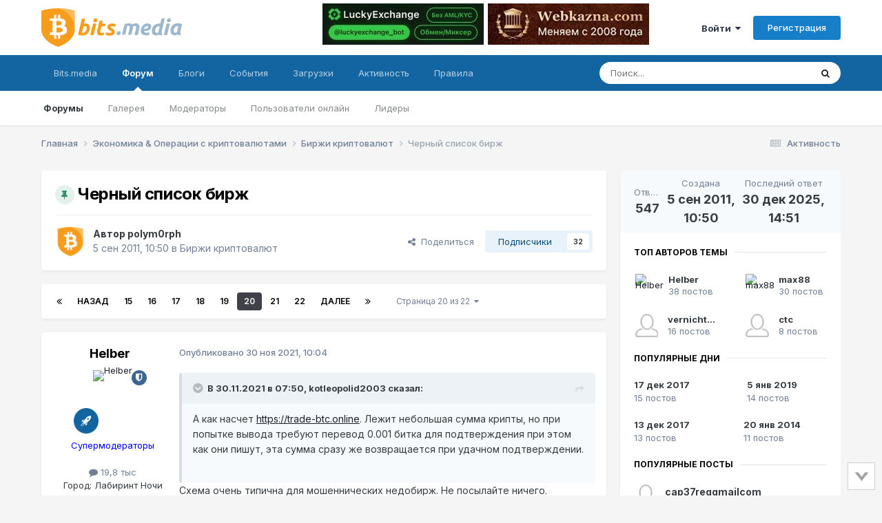

--- FILE ---
content_type: text/html;charset=UTF-8
request_url: https://forum.bits.media/index.php?/topic/154-%D1%87%D0%B5%D1%80%D0%BD%D1%8B%D0%B9-%D1%81%D0%BF%D0%B8%D1%81%D0%BE%D0%BA-%D0%B1%D0%B8%D1%80%D0%B6/page/20/
body_size: 45271
content:
<!DOCTYPE html>
<html lang="ru-RU" dir="ltr">
	<head>
		<meta charset="utf-8">
        
		<title>Черный список бирж - Страница 20 - Биржи криптовалют - Биткоин форум</title>
		
			<!-- Global Site Tag (gtag.js) - Google Analytics -->
<script async src="https://www.googletagmanager.com/gtag/js?id=UA-68303834-2"></script>
<script>
  window.dataLayer = window.dataLayer || [];
  function gtag(){dataLayer.push(arguments)};
  gtag('js', new Date());

  gtag('config', 'UA-68303834-2');
</script>

<!-- Yandex.Metrika counter -->
<script type="text/javascript" >
    (function (d, w, c) {
        (w[c] = w[c] || []).push(function() {
            try {
                w.yaCounter10355422 = new Ya.Metrika({
                    id:10355422,
                    clickmap:true,
                    trackLinks:true,
                    accurateTrackBounce:true
                });
            } catch(e) { }
        });

        var n = d.getElementsByTagName("script")[0],
            s = d.createElement("script"),
            f = function () { n.parentNode.insertBefore(s, n); };
        s.type = "text/javascript";
        s.async = true;
        s.src = "https://mc.yandex.ru/metrika/watch.js";

        if (w.opera == "[object Opera]") {
            d.addEventListener("DOMContentLoaded", f, false);
        } else { f(); }
    })(document, window, "yandex_metrika_callbacks");
</script>
<noscript><div><img src="https://mc.yandex.ru/watch/10355422" style="position:absolute; left:-9999px;" alt="" /></div></noscript>
<!-- /Yandex.Metrika counter -->
		
		
		
		

	<meta name="viewport" content="width=device-width, initial-scale=1">



	<meta name="twitter:card" content="summary_large_image" />




	
		
			
				<meta property="og:title" content="Черный список бирж">
			
		
	

	
		
			
				<meta property="og:type" content="website">
			
		
	

	
		
			
				<meta property="og:url" content="https://forum.bits.media/index.php?/topic/154-%D1%87%D0%B5%D1%80%D0%BD%D1%8B%D0%B9-%D1%81%D0%BF%D0%B8%D1%81%D0%BE%D0%BA-%D0%B1%D0%B8%D1%80%D0%B6/">
			
		
	

	
		
			
				<meta property="og:updated_time" content="2025-12-30T14:51:09Z">
			
		
	

	
		
			
				<meta property="og:image" content="https://forum.bits.media/uploads/monthly_2025_12/1609869218_.jpg.76ba3bfa7dbdaed950c1f04daadf4f96.jpg">
			
		
	

	
		
			
				<meta property="og:site_name" content="Биткоин форум">
			
		
	

	
		
			
				<meta property="og:locale" content="ru_RU">
			
		
	


	
		<link rel="first" href="https://forum.bits.media/index.php?/topic/154-%D1%87%D0%B5%D1%80%D0%BD%D1%8B%D0%B9-%D1%81%D0%BF%D0%B8%D1%81%D0%BE%D0%BA-%D0%B1%D0%B8%D1%80%D0%B6/" />
	

	
		<link rel="prev" href="https://forum.bits.media/index.php?/topic/154-%D1%87%D0%B5%D1%80%D0%BD%D1%8B%D0%B9-%D1%81%D0%BF%D0%B8%D1%81%D0%BE%D0%BA-%D0%B1%D0%B8%D1%80%D0%B6/page/19/" />
	

	
		<link rel="next" href="https://forum.bits.media/index.php?/topic/154-%D1%87%D0%B5%D1%80%D0%BD%D1%8B%D0%B9-%D1%81%D0%BF%D0%B8%D1%81%D0%BE%D0%BA-%D0%B1%D0%B8%D1%80%D0%B6/page/21/" />
	

	
		<link rel="last" href="https://forum.bits.media/index.php?/topic/154-%D1%87%D0%B5%D1%80%D0%BD%D1%8B%D0%B9-%D1%81%D0%BF%D0%B8%D1%81%D0%BE%D0%BA-%D0%B1%D0%B8%D1%80%D0%B6/page/22/" />
	

	
		<link rel="canonical" href="https://forum.bits.media/index.php?/topic/154-%D1%87%D0%B5%D1%80%D0%BD%D1%8B%D0%B9-%D1%81%D0%BF%D0%B8%D1%81%D0%BE%D0%BA-%D0%B1%D0%B8%D1%80%D0%B6/page/20/" />
	

<link rel="alternate" type="application/rss+xml" title="forum_news" href="https://forum.bits.media/index.php?/rss/2-forum_news.xml/" />



<link rel="manifest" href="https://forum.bits.media/index.php?/manifest.webmanifest/">
<meta name="msapplication-config" content="https://forum.bits.media/index.php?/browserconfig.xml/">
<meta name="msapplication-starturl" content="/">
<meta name="application-name" content="Биткоин форум">
<meta name="apple-mobile-web-app-title" content="Биткоин форум">

	<meta name="theme-color" content="#ffffff">










<link rel="preload" href="//forum.bits.media/applications/core/interface/font/fontawesome-webfont.woff2?v=4.7.0" as="font" crossorigin="anonymous">
		


	<link rel="preconnect" href="https://fonts.googleapis.com">
	<link rel="preconnect" href="https://fonts.gstatic.com" crossorigin>
	
		<link href="https://fonts.googleapis.com/css2?family=Inter:wght@300;400;500;600;700&display=swap" rel="stylesheet">
	



	<link rel='stylesheet' href='https://forum.bits.media/uploads/css_built_1/341e4a57816af3ba440d891ca87450ff_framework.css?v=479f4781d71747861624' media='all'>

	<link rel='stylesheet' href='https://forum.bits.media/uploads/css_built_1/05e81b71abe4f22d6eb8d1a929494829_responsive.css?v=479f4781d71747861624' media='all'>

	<link rel='stylesheet' href='https://forum.bits.media/uploads/css_built_1/20446cf2d164adcc029377cb04d43d17_flags.css?v=479f4781d71747861624' media='all'>

	<link rel='stylesheet' href='https://forum.bits.media/uploads/css_built_1/90eb5adf50a8c640f633d47fd7eb1778_core.css?v=479f4781d71747861624' media='all'>

	<link rel='stylesheet' href='https://forum.bits.media/uploads/css_built_1/5a0da001ccc2200dc5625c3f3934497d_core_responsive.css?v=479f4781d71747861624' media='all'>

	<link rel='stylesheet' href='https://forum.bits.media/uploads/css_built_1/62e269ced0fdab7e30e026f1d30ae516_forums.css?v=479f4781d71747861624' media='all'>

	<link rel='stylesheet' href='https://forum.bits.media/uploads/css_built_1/76e62c573090645fb99a15a363d8620e_forums_responsive.css?v=479f4781d71747861624' media='all'>

	<link rel='stylesheet' href='https://forum.bits.media/uploads/css_built_1/ebdea0c6a7dab6d37900b9190d3ac77b_topics.css?v=479f4781d71747861624' media='all'>





<link rel='stylesheet' href='https://forum.bits.media/uploads/css_built_1/258adbb6e4f3e83cd3b355f84e3fa002_custom.css?v=479f4781d71747861624' media='all'>




		
		

	
	<link rel='shortcut icon' href='https://forum.bits.media/uploads/monthly_2017_10/favicon.ico.741e1123a4a642bf0997448dc68a9e2f.ico' type="image/x-icon">

	</head>
	<body class="ipsApp ipsApp_front ipsJS_none ipsClearfix" data-controller="core.front.core.app"  data-message=""  data-pageapp="forums" data-pagelocation="front" data-pagemodule="forums" data-pagecontroller="topic" data-pageid="154"   >

<style>
	
#ebsGlobalMessage_dismiss a {
	color: #556b45;
}

.ebsGlobalMessage_custom {
	background-color: #dbe2c9;
	color: #556b45;
}
.ebsGlobalMessage_custom p::before {
	content: '\';
}
</style>




















		
        

        

		<a href="#ipsLayout_mainArea" class="ipsHide" title="Перейти к основному содержанию на этой странице" accesskey="m">Перейти к содержанию</a>
		





		<div id="ipsLayout_header" class="ipsClearfix">
			<header>
				<div class="ipsLayout_container">
					


 <a href='https://forum.bits.media/' id='elLogo' accesskey='1'><img src="https://forum.bits.media/bitcoin_forum.svg" alt='Биткоин форум'></a>

					
						

<div class='ipsAdvertisementHeader ipsLoggedOut'>
    <div class='ipsAdvertisementHeaderInner'>
    <table>
      <tr>
        <td>
          <div class='ipsAdvertisementHeaderLimit'>
            

<div class='ips117f5ed3b9 ipsSpacer_both ipsSpacer_half'>
	<ul class='ipsList_inline ipsType_center ipsList_reset ipsList_noSpacing'>
		
		<li class='ips117f5ed3b9_large ipsResponsive_showDesktop ipsResponsive_inlineBlock ipsAreaBackground_light'>
			
				<a href='https://forum.bits.media/index.php?app=core&amp;module=system&amp;controller=redirect&amp;do=advertisement&amp;ad=312&amp;key=8a90bc35ff6b68e463e4a5ebaacba622bda7735d96d8183a2cf4cfdea7f13e77'  rel='nofollow noopener'>
			
				<img src='https://forum.bits.media/uploads/monthly_2025_12/IMG_0385.PNG.d89b6bd5a1a2fc3e58893998495aadc1.PNG' alt="LuckyExchange" class='ipsImage ipsContained'>
			
				</a>
			
		</li>
		
		<li class='ips117f5ed3b9_medium ipsResponsive_showTablet ipsResponsive_inlineBlock ipsAreaBackground_light'>
			
				<a href='https://forum.bits.media/index.php?app=core&amp;module=system&amp;controller=redirect&amp;do=advertisement&amp;ad=312&amp;key=8a90bc35ff6b68e463e4a5ebaacba622bda7735d96d8183a2cf4cfdea7f13e77'  rel='nofollow noopener'>
			
				<img src='https://forum.bits.media/uploads/monthly_2025_12/IMG_0385.PNG.d89b6bd5a1a2fc3e58893998495aadc1.PNG' alt="LuckyExchange" class='ipsImage ipsContained'>
			
				</a>
			
		</li>

		<li class='ips117f5ed3b9_small ipsResponsive_showPhone ipsResponsive_inlineBlock ipsAreaBackground_light'>
			
				<a href='https://forum.bits.media/index.php?app=core&amp;module=system&amp;controller=redirect&amp;do=advertisement&amp;ad=312&amp;key=8a90bc35ff6b68e463e4a5ebaacba622bda7735d96d8183a2cf4cfdea7f13e77'  rel='nofollow noopener'>
			
				<img src='https://forum.bits.media/uploads/monthly_2025_12/IMG_0385.PNG.d89b6bd5a1a2fc3e58893998495aadc1.PNG' alt="LuckyExchange" class='ipsImage ipsContained'>
			
				</a>
			
		</li>
		
	</ul>
	
</div>

          </div>
        </td>
        <td>
          <div class='ipsAdvertisementHeaderLimit'>
            

<div class='ips117f5ed3b9 ipsSpacer_both ipsSpacer_half'>
	<ul class='ipsList_inline ipsType_center ipsList_reset ipsList_noSpacing'>
		
		<li class='ips117f5ed3b9_large ipsResponsive_showDesktop ipsResponsive_inlineBlock ipsAreaBackground_light'>
			
				<a href='https://forum.bits.media/index.php?app=core&amp;module=system&amp;controller=redirect&amp;do=advertisement&amp;ad=298&amp;key=c58217e9a28a21af40b8e3afa21a0ac07420ce0dfd6de5f3175e4eb83877b469' target='_blank' rel='nofollow noopener'>
			
				<img src='https://forum.bits.media/uploads/monthly_2025_08/11212121212.jpg.61739508761e7ae8c51d1c064c56f923.jpg' alt="advertisement_alt" class='ipsImage ipsContained'>
			
				</a>
			
		</li>
		
		<li class='ips117f5ed3b9_medium ipsResponsive_showTablet ipsResponsive_inlineBlock ipsAreaBackground_light'>
			
				<a href='https://forum.bits.media/index.php?app=core&amp;module=system&amp;controller=redirect&amp;do=advertisement&amp;ad=298&amp;key=c58217e9a28a21af40b8e3afa21a0ac07420ce0dfd6de5f3175e4eb83877b469' target='_blank' rel='nofollow noopener'>
			
				<img src='https://forum.bits.media/uploads/monthly_2025_08/11212121212.jpg.61739508761e7ae8c51d1c064c56f923.jpg' alt="advertisement_alt" class='ipsImage ipsContained'>
			
				</a>
			
		</li>

		<li class='ips117f5ed3b9_small ipsResponsive_showPhone ipsResponsive_inlineBlock ipsAreaBackground_light'>
			
				<a href='https://forum.bits.media/index.php?app=core&amp;module=system&amp;controller=redirect&amp;do=advertisement&amp;ad=298&amp;key=c58217e9a28a21af40b8e3afa21a0ac07420ce0dfd6de5f3175e4eb83877b469' target='_blank' rel='nofollow noopener'>
			
				<img src='https://forum.bits.media/uploads/monthly_2025_08/11212121212.jpg.61739508761e7ae8c51d1c064c56f923.jpg' alt="advertisement_alt" class='ipsImage ipsContained'>
			
				</a>
			
		</li>
		
	</ul>
	
</div>

          </div>
        </td>
      </tr>
    </table>
  </div>
</div>



	<ul id='elUserNav' class='ipsList_inline cSignedOut ipsResponsive_showDesktop'>
		
        
		
        
        
            
            <li id='elSignInLink'>
                <a href='https://forum.bits.media/index.php?/login/' data-ipsMenu-closeOnClick="false" data-ipsMenu id='elUserSignIn'>
                    Войти &nbsp;<i class='fa fa-caret-down'></i>
                </a>
                
<div id='elUserSignIn_menu' class='ipsMenu ipsMenu_auto ipsHide'>
	<form accept-charset='utf-8' method='post' action='https://forum.bits.media/index.php?/login/'>
		<input type="hidden" name="csrfKey" value="327438d35863798b10ed5047ad29a418">
		<input type="hidden" name="ref" value="[base64]">
		<div data-role="loginForm">
			
			
			
				

<script src="https://www.google.com/recaptcha/api.js" async defer></script><div class="ipsPad ipsForm ipsForm_vertical">
	<h4 class="ipsType_sectionHead">Войти</h4>
	<br><br>
	<ul class="ipsList_reset">
		<li class="ipsFieldRow ipsFieldRow_noLabel ipsFieldRow_fullWidth">
			
			
				<input type="text" placeholder="Отображаемое имя или email адрес" name="auth" autocomplete="email">
			
		</li>
		<li class="ipsFieldRow ipsFieldRow_noLabel ipsFieldRow_fullWidth">
			<input type="password" placeholder="Пароль" name="password" autocomplete="current-password">
		</li>
						<li>
                        <div class="g-recaptcha" data-sitekey="6Letzg4UAAAAAAvbDAm5vSRczDMywpSiRnqk7DPo"></div>
                </li>
<li class="ipsFieldRow ipsFieldRow_checkbox ipsClearfix">
			<span class="ipsCustomInput">
				<input type="checkbox" name="remember_me" id="remember_me_checkbox" value="1" checked aria-checked="true">
				<span></span>
			</span>
			<div class="ipsFieldRow_content">
				<label class="ipsFieldRow_label" for="remember_me_checkbox">Запомнить</label>
				<span class="ipsFieldRow_desc">Не рекомендуется для компьютеров с общим доступом</span>
			</div>
		</li>
		<li class="ipsFieldRow ipsFieldRow_fullWidth">
			<button type="submit" name="_processLogin" value="usernamepassword" class="ipsButton ipsButton_primary ipsButton_small" id="elSignIn_submit">Войти</button>
			
				<p class="ipsType_right ipsType_small">
					
						</a><a href="https://forum.bits.media/index.php?/lostpassword/" data-ipsdialog data-ipsdialog-title="Забыли пароль?" >
					
					Забыли пароль?</a>
				</p>
			
		</li>
	</ul>
</div>

			
		</div>
	</form>
</div>
            </li>
            
        
		
			<li>
				
					<a href='https://forum.bits.media/index.php?/register/' data-ipsDialog data-ipsDialog-size='narrow' data-ipsDialog-title='Регистрация' id='elRegisterButton' class='ipsButton ipsButton_normal ipsButton_primary'>Регистрация</a>
				
			</li>
		
	</ul>

						
<ul class='ipsMobileHamburger ipsList_reset ipsResponsive_hideDesktop'>
	<li data-ipsDrawer data-ipsDrawer-drawerElem='#elMobileDrawer'>
		<a href='#' >
			
			
				
			
			
			
			<i class='fa fa-navicon'></i>
		</a>
	</li>
</ul>
					
				</div>
			</header>
			

	<nav data-controller='core.front.core.navBar' class=' ipsResponsive_showDesktop'>
		<div class='ipsNavBar_primary ipsLayout_container '>
			<ul data-role="primaryNavBar" class='ipsClearfix'>
				


	
		
		
		<li  id='elNavSecondary_23' data-role="navBarItem" data-navApp="core" data-navExt="CustomItem">
			
			
				<a href="https://www.bits.media/"  data-navItem-id="23" >
					Bits.media<span class='ipsNavBar_active__identifier'></span>
				</a>
			
			
				<ul class='ipsNavBar_secondary ipsHide' data-role='secondaryNavBar'>
					


	
		
		
		<li  id='elNavSecondary_27' data-role="navBarItem" data-navApp="core" data-navExt="CustomItem">
			
			
				<a href="https://www.bits.media/news/" target='_blank' rel="noopener" data-navItem-id="27" >
					Новости<span class='ipsNavBar_active__identifier'></span>
				</a>
			
			
		</li>
	
	

	
		
		
		<li  id='elNavSecondary_28' data-role="navBarItem" data-navApp="core" data-navExt="CustomItem">
			
			
				<a href="https://www.bits.media/fee/bitcoin/" target='_blank' rel="noopener" data-navItem-id="28" >
					Комиссия биткоина<span class='ipsNavBar_active__identifier'></span>
				</a>
			
			
		</li>
	
	

	
		
		
		<li  id='elNavSecondary_29' data-role="navBarItem" data-navApp="core" data-navExt="CustomItem">
			
			
				<a href="https://www.bits.media/halving/bitcoin/" target='_blank' rel="noopener" data-navItem-id="29" >
					Халвинг биткоина<span class='ipsNavBar_active__identifier'></span>
				</a>
			
			
		</li>
	
	

	
		
		
		<li  id='elNavSecondary_30' data-role="navBarItem" data-navApp="core" data-navExt="CustomItem">
			
			
				<a href="https://www.bits.media/converter/btc/usd/" target='_blank' rel="noopener" data-navItem-id="30" >
					Конвертер<span class='ipsNavBar_active__identifier'></span>
				</a>
			
			
		</li>
	
	

	
		
		
		<li  id='elNavSecondary_31' data-role="navBarItem" data-navApp="core" data-navExt="CustomItem">
			
			
				<a href="https://www.bits.media/hashrate/" target='_blank' rel="noopener" data-navItem-id="31" >
					Хешрейт<span class='ipsNavBar_active__identifier'></span>
				</a>
			
			
		</li>
	
	

	
		
		
		<li  id='elNavSecondary_32' data-role="navBarItem" data-navApp="core" data-navExt="CustomItem">
			
			
				<a href="https://www.bits.media/calculator/bitcoin/" target='_blank' rel="noopener" data-navItem-id="32" >
					Калькулятор майнинга<span class='ipsNavBar_active__identifier'></span>
				</a>
			
			
		</li>
	
	

					<li class='ipsHide' id='elNavigationMore_23' data-role='navMore'>
						<a href='#' data-ipsMenu data-ipsMenu-appendTo='#elNavigationMore_23' id='elNavigationMore_23_dropdown'>Больше <i class='fa fa-caret-down'></i></a>
						<ul class='ipsHide ipsMenu ipsMenu_auto' id='elNavigationMore_23_dropdown_menu' data-role='moreDropdown'></ul>
					</li>
				</ul>
			
		</li>
	
	

	
		
		
			
		
		<li class='ipsNavBar_active' data-active id='elNavSecondary_1' data-role="navBarItem" data-navApp="core" data-navExt="CustomItem">
			
			
				<a href="https://forum.bits.media"  data-navItem-id="1" data-navDefault>
					Форум<span class='ipsNavBar_active__identifier'></span>
				</a>
			
			
				<ul class='ipsNavBar_secondary ' data-role='secondaryNavBar'>
					


	
		
		
			
		
		<li class='ipsNavBar_active' data-active id='elNavSecondary_10' data-role="navBarItem" data-navApp="forums" data-navExt="Forums">
			
			
				<a href="https://forum.bits.media/index.php"  data-navItem-id="10" data-navDefault>
					Форумы<span class='ipsNavBar_active__identifier'></span>
				</a>
			
			
		</li>
	
	

	
		
		
		<li  id='elNavSecondary_21' data-role="navBarItem" data-navApp="gallery" data-navExt="Gallery">
			
			
				<a href="https://forum.bits.media/index.php?/gallery/"  data-navItem-id="21" >
					Галерея<span class='ipsNavBar_active__identifier'></span>
				</a>
			
			
		</li>
	
	

	
		
		
		<li  id='elNavSecondary_13' data-role="navBarItem" data-navApp="core" data-navExt="StaffDirectory">
			
			
				<a href="https://forum.bits.media/index.php?/staff/"  data-navItem-id="13" >
					Модераторы<span class='ipsNavBar_active__identifier'></span>
				</a>
			
			
		</li>
	
	

	
		
		
		<li  id='elNavSecondary_14' data-role="navBarItem" data-navApp="core" data-navExt="OnlineUsers">
			
			
				<a href="https://forum.bits.media/index.php?/online/"  data-navItem-id="14" >
					Пользователи онлайн<span class='ipsNavBar_active__identifier'></span>
				</a>
			
			
		</li>
	
	

	
		
		
		<li  id='elNavSecondary_15' data-role="navBarItem" data-navApp="core" data-navExt="Leaderboard">
			
			
				<a href="https://forum.bits.media/index.php?/leaderboard/"  data-navItem-id="15" >
					Лидеры<span class='ipsNavBar_active__identifier'></span>
				</a>
			
			
		</li>
	
	

	
	

					<li class='ipsHide' id='elNavigationMore_1' data-role='navMore'>
						<a href='#' data-ipsMenu data-ipsMenu-appendTo='#elNavigationMore_1' id='elNavigationMore_1_dropdown'>Больше <i class='fa fa-caret-down'></i></a>
						<ul class='ipsHide ipsMenu ipsMenu_auto' id='elNavigationMore_1_dropdown_menu' data-role='moreDropdown'></ul>
					</li>
				</ul>
			
		</li>
	
	

	
	

	
		
		
		<li  id='elNavSecondary_11' data-role="navBarItem" data-navApp="blog" data-navExt="Blogs">
			
			
				<a href="https://forum.bits.media/index.php?/blogs/"  data-navItem-id="11" >
					Блоги<span class='ipsNavBar_active__identifier'></span>
				</a>
			
			
		</li>
	
	

	
		
		
		<li  id='elNavSecondary_20' data-role="navBarItem" data-navApp="calendar" data-navExt="Calendar">
			
			
				<a href="https://forum.bits.media/index.php?/events/"  data-navItem-id="20" >
					События<span class='ipsNavBar_active__identifier'></span>
				</a>
			
			
		</li>
	
	

	
		
		
		<li  id='elNavSecondary_22' data-role="navBarItem" data-navApp="downloads" data-navExt="Downloads">
			
			
				<a href="https://forum.bits.media/index.php?/files/"  data-navItem-id="22" >
					Загрузки<span class='ipsNavBar_active__identifier'></span>
				</a>
			
			
		</li>
	
	

	
		
		
		<li  id='elNavSecondary_2' data-role="navBarItem" data-navApp="core" data-navExt="CustomItem">
			
			
				<a href="https://forum.bits.media/index.php?/discover/"  data-navItem-id="2" >
					Активность<span class='ipsNavBar_active__identifier'></span>
				</a>
			
			
				<ul class='ipsNavBar_secondary ipsHide' data-role='secondaryNavBar'>
					


	
		
		
		<li  id='elNavSecondary_4' data-role="navBarItem" data-navApp="core" data-navExt="AllActivity">
			
			
				<a href="https://forum.bits.media/index.php?/discover/"  data-navItem-id="4" >
					Активность<span class='ipsNavBar_active__identifier'></span>
				</a>
			
			
		</li>
	
	

	
		
		
		<li  id='elNavSecondary_16' data-role="navBarItem" data-navApp="core" data-navExt="Leaderboard">
			
			
				<a href="https://forum.bits.media/index.php?/leaderboard/"  data-navItem-id="16" >
					Лидеры<span class='ipsNavBar_active__identifier'></span>
				</a>
			
			
		</li>
	
	

	
	

	
	

	
		
		
		<li  id='elNavSecondary_8' data-role="navBarItem" data-navApp="core" data-navExt="Search">
			
			
				<a href="https://forum.bits.media/index.php?/search/"  data-navItem-id="8" >
					Поиск<span class='ipsNavBar_active__identifier'></span>
				</a>
			
			
		</li>
	
	

	
	

					<li class='ipsHide' id='elNavigationMore_2' data-role='navMore'>
						<a href='#' data-ipsMenu data-ipsMenu-appendTo='#elNavigationMore_2' id='elNavigationMore_2_dropdown'>Больше <i class='fa fa-caret-down'></i></a>
						<ul class='ipsHide ipsMenu ipsMenu_auto' id='elNavigationMore_2_dropdown_menu' data-role='moreDropdown'></ul>
					</li>
				</ul>
			
		</li>
	
	

	
		
		
		<li  id='elNavSecondary_12' data-role="navBarItem" data-navApp="core" data-navExt="Guidelines">
			
			
				<a href="https://forum.bits.media/index.php?/guidelines/"  data-navItem-id="12" >
					Правила<span class='ipsNavBar_active__identifier'></span>
				</a>
			
			
		</li>
	
	

	
	

				<li class='ipsHide' id='elNavigationMore' data-role='navMore'>
					<a href='#' data-ipsMenu data-ipsMenu-appendTo='#elNavigationMore' id='elNavigationMore_dropdown'>Больше</a>
					<ul class='ipsNavBar_secondary ipsHide' data-role='secondaryNavBar'>
						<li class='ipsHide' id='elNavigationMore_more' data-role='navMore'>
							<a href='#' data-ipsMenu data-ipsMenu-appendTo='#elNavigationMore_more' id='elNavigationMore_more_dropdown'>Больше <i class='fa fa-caret-down'></i></a>
							<ul class='ipsHide ipsMenu ipsMenu_auto' id='elNavigationMore_more_dropdown_menu' data-role='moreDropdown'></ul>
						</li>
					</ul>
				</li>
			</ul>
			

	<div id="elSearchWrapper">
		<div id='elSearch' data-controller="core.front.core.quickSearch">
			<form accept-charset='utf-8' action='//forum.bits.media/index.php?/search/&amp;do=quicksearch' method='post'>
                <input type='search' id='elSearchField' placeholder='Поиск...' name='q' autocomplete='off' aria-label='Поиск'>
                <details class='cSearchFilter'>
                    <summary class='cSearchFilter__text'></summary>
                    <ul class='cSearchFilter__menu'>
                        
                        <li><label><input type="radio" name="type" value="all" ><span class='cSearchFilter__menuText'>Везде</span></label></li>
                        
                            
                                <li><label><input type="radio" name="type" value='contextual_{&quot;type&quot;:&quot;forums_topic&quot;,&quot;nodes&quot;:34}' checked><span class='cSearchFilter__menuText'>Этот форум</span></label></li>
                            
                                <li><label><input type="radio" name="type" value='contextual_{&quot;type&quot;:&quot;forums_topic&quot;,&quot;item&quot;:154}' checked><span class='cSearchFilter__menuText'>Эта тема</span></label></li>
                            
                        
                        
                            <li><label><input type="radio" name="type" value="core_statuses_status"><span class='cSearchFilter__menuText'>Обновления статусов</span></label></li>
                        
                            <li><label><input type="radio" name="type" value="forums_topic"><span class='cSearchFilter__menuText'>Темы</span></label></li>
                        
                            <li><label><input type="radio" name="type" value="blog_entry"><span class='cSearchFilter__menuText'>Записи блога</span></label></li>
                        
                            <li><label><input type="radio" name="type" value="calendar_event"><span class='cSearchFilter__menuText'>События</span></label></li>
                        
                            <li><label><input type="radio" name="type" value="gallery_image"><span class='cSearchFilter__menuText'>Изображения</span></label></li>
                        
                            <li><label><input type="radio" name="type" value="gallery_album_item"><span class='cSearchFilter__menuText'>Альбомы</span></label></li>
                        
                            <li><label><input type="radio" name="type" value="downloads_file"><span class='cSearchFilter__menuText'>Файлы</span></label></li>
                        
                            <li><label><input type="radio" name="type" value="core_members"><span class='cSearchFilter__menuText'>Пользователи</span></label></li>
                        
                    </ul>
                </details>
				<button class='cSearchSubmit' type="submit" aria-label='Поиск'><i class="fa fa-search"></i></button>
			</form>
		</div>
	</div>

		</div>
	</nav>

			
<ul id='elMobileNav' class='ipsResponsive_hideDesktop' data-controller='core.front.core.mobileNav'>
	
		
			
			
				
				
			
				
					<li id='elMobileBreadcrumb'>
						<a href='https://forum.bits.media/index.php?/forum/34-%D0%B1%D0%B8%D1%80%D0%B6%D0%B8-%D0%BA%D1%80%D0%B8%D0%BF%D1%82%D0%BE%D0%B2%D0%B0%D0%BB%D1%8E%D1%82/'>
							<span>Биржи криптовалют</span>
						</a>
					</li>
				
				
			
				
				
			
		
	
	
	
	<li >
		<a data-action="defaultStream" href='https://forum.bits.media/index.php?/discover/'><i class="fa fa-newspaper-o" aria-hidden="true"></i></a>
	</li>

	

	
		<li class='ipsJS_show'>
			<a href='https://forum.bits.media/index.php?/search/'><i class='fa fa-search'></i></a>
		</li>
	
</ul>
		</div>
		<main id="ipsLayout_body" class="ipsLayout_container">
			<div id="ipsLayout_contentArea">
				<div id="ipsLayout_contentWrapper">
					
<nav class='ipsBreadcrumb ipsBreadcrumb_top ipsFaded_withHover'>
	

	<ul class='ipsList_inline ipsPos_right'>
		
		<li >
			<a data-action="defaultStream" class='ipsType_light '  href='https://forum.bits.media/index.php?/discover/'><i class="fa fa-newspaper-o" aria-hidden="true"></i> <span>Активность</span></a>
		</li>
		
	</ul>

	<ul data-role="breadcrumbList">
		<li>
			<a title="Главная" href='https://forum.bits.media/'>
				<span>Главная <i class='fa fa-angle-right'></i></span>
			</a>
		</li>
		
		
			<li>
				
					<a href='https://forum.bits.media/index.php?/forum/32-%D1%8D%D0%BA%D0%BE%D0%BD%D0%BE%D0%BC%D0%B8%D0%BA%D0%B0-%D0%BE%D0%BF%D0%B5%D1%80%D0%B0%D1%86%D0%B8%D0%B8-%D1%81-%D0%BA%D1%80%D0%B8%D0%BF%D1%82%D0%BE%D0%B2%D0%B0%D0%BB%D1%8E%D1%82%D0%B0%D0%BC%D0%B8/'>
						<span>Экономика &amp; Операции с криптовалютами <i class='fa fa-angle-right' aria-hidden="true"></i></span>
					</a>
				
			</li>
		
			<li>
				
					<a href='https://forum.bits.media/index.php?/forum/34-%D0%B1%D0%B8%D1%80%D0%B6%D0%B8-%D0%BA%D1%80%D0%B8%D0%BF%D1%82%D0%BE%D0%B2%D0%B0%D0%BB%D1%8E%D1%82/'>
						<span>Биржи криптовалют <i class='fa fa-angle-right' aria-hidden="true"></i></span>
					</a>
				
			</li>
		
			<li>
				
					Черный список бирж
				
			</li>
		
	</ul>
</nav>
					
					<div id="ipsLayout_mainArea">
						
						
						
						

	




						



<div class="ipsPageHeader ipsResponsive_pull ipsBox ipsPadding sm:ipsPadding:half ipsMargin_bottom">
		
	
	<div class="ipsFlex ipsFlex-ai:center ipsFlex-fw:wrap ipsGap:4">
		<div class="ipsFlex-flex:11">
			<h1 class="ipsType_pageTitle ipsContained_container">
				
                    
                    
					
						<span><span class="ipsBadge ipsBadge_icon ipsBadge_positive" data-ipstooltip title="Закреплено"><i class="fa fa-thumb-tack"></i></span></span>
					
					
				

				
				
					<span class="ipsType_break ipsContained">
						<span>Черный список бирж</span>
					</span>
				
			</h1>
			
			
		</div>
		
	</div>
	<hr class="ipsHr">
	<div class="ipsPageHeader__meta ipsFlex ipsFlex-jc:between ipsFlex-ai:center ipsFlex-fw:wrap ipsGap:3">
		<div class="ipsFlex-flex:11">
			<div class="ipsPhotoPanel ipsPhotoPanel_mini ipsPhotoPanel_notPhone ipsClearfix">
				


	<a href="https://forum.bits.media/index.php?/profile/241-polym0rph/" rel="nofollow" data-ipshover data-ipshover-width="370" data-ipshover-target="https://forum.bits.media/index.php?/profile/241-polym0rph/&amp;do=hovercard"  class="ipsUserPhoto ipsUserPhoto_mini" title="Перейти в профиль polym0rph">
		
<img src="https://forum.bits.media/uploads/monthly_2019_04/telegram.thumb.png.4433dceb310500e9b73f763844233e4d.png" alt="polym0rph" itemprop="image"> 

	</a>

				<div>
					<p class="ipsType_reset ipsType_blendLinks">
						<span class="ipsType_normal">
						
							<strong>Автор 


<a href='https://forum.bits.media/index.php?/profile/241-polym0rph/' rel="nofollow" data-ipsHover data-ipsHover-width='370' data-ipsHover-target='https://forum.bits.media/index.php?/profile/241-polym0rph/&amp;do=hovercard&amp;referrer=https%253A%252F%252Fforum.bits.media%252Findex.php%253F%252Ftopic%252F154-%2525D1%252587%2525D0%2525B5%2525D1%252580%2525D0%2525BD%2525D1%25258B%2525D0%2525B9-%2525D1%252581%2525D0%2525BF%2525D0%2525B8%2525D1%252581%2525D0%2525BE%2525D0%2525BA-%2525D0%2525B1%2525D0%2525B8%2525D1%252580%2525D0%2525B6%252Fpage%252F20%252F' title="Перейти в профиль polym0rph" class="ipsType_break">polym0rph</a></strong><br>
							<span class="ipsType_light"><time datetime='2011-09-05T10:50:22Z' title='05.09.2011 10:50:22 ' data-short='14 г.'> 5 сен 2011, 10:50</time> в <a href="https://forum.bits.media/index.php?/forum/34-%D0%B1%D0%B8%D1%80%D0%B6%D0%B8-%D0%BA%D1%80%D0%B8%D0%BF%D1%82%D0%BE%D0%B2%D0%B0%D0%BB%D1%8E%D1%82/">Биржи криптовалют</a></span>
						
						</span>
					</p>
				</div>
			</div>
		</div>
		
			<div class="ipsFlex-flex:01 ipsResponsive_hidePhone">
				<div class="ipsShareLinks">
    
        


    <a href='#elShareItem_406876071_menu' id='elShareItem_406876071' data-ipsMenu class='ipsShareButton ipsButton ipsButton_verySmall ipsButton_link ipsButton_link--light'>
        <span><i class='fa fa-share-alt'></i></span> &nbsp;Поделиться
    </a>

    <div class='ipsPadding ipsMenu ipsMenu_normal ipsHide' id='elShareItem_406876071_menu' data-controller="core.front.core.sharelink">
        
        
        <span data-ipsCopy data-ipsCopy-flashmessage>
            <a href="https://forum.bits.media/index.php?/topic/154-%D1%87%D0%B5%D1%80%D0%BD%D1%8B%D0%B9-%D1%81%D0%BF%D0%B8%D1%81%D0%BE%D0%BA-%D0%B1%D0%B8%D1%80%D0%B6/" class="ipsButton ipsButton_light ipsButton_small ipsButton_fullWidth" data-role="copyButton" data-clipboard-text="https://forum.bits.media/index.php?/topic/154-%D1%87%D0%B5%D1%80%D0%BD%D1%8B%D0%B9-%D1%81%D0%BF%D0%B8%D1%81%D0%BE%D0%BA-%D0%B1%D0%B8%D1%80%D0%B6/" data-ipstooltip title='Скопировать в буфер обмена'><i class="fa fa-clone"></i> https://forum.bits.media/index.php?/topic/154-%D1%87%D0%B5%D1%80%D0%BD%D1%8B%D0%B9-%D1%81%D0%BF%D0%B8%D1%81%D0%BE%D0%BA-%D0%B1%D0%B8%D1%80%D0%B6/</a>
        </span>
        <ul class='ipsShareLinks ipsMargin_top:half'>
            
                <li>
<style>
	.cShareLink_telegram {background:transparent;}
	.cShareLink_telegram > i {color: #0088cc;font-size: 28px;}
</style>
<a href="https://t.me/share/url?url=&amp;title=" class="cShareLink cShareLink_telegram" target="_blank" data-role="shareLink" title='Share to Telegram' data-ipsTooltip rel='noopener'>
	<i class="fa fa-telegram"></i>
</a></li>
            
                <li>
<a href="https://x.com/share?url=https%3A%2F%2Fforum.bits.media%2Findex.php%3F%2Ftopic%2F154-%2525D1%252587%2525D0%2525B5%2525D1%252580%2525D0%2525BD%2525D1%25258B%2525D0%2525B9-%2525D1%252581%2525D0%2525BF%2525D0%2525B8%2525D1%252581%2525D0%2525BE%2525D0%2525BA-%2525D0%2525B1%2525D0%2525B8%2525D1%252580%2525D0%2525B6%2F" class="cShareLink cShareLink_x" target="_blank" data-role="shareLink" title='Поделиться в X' data-ipsTooltip rel='nofollow noopener'>
    <i class="fa fa-x"></i>
</a></li>
            
                <li>
<a href="https://www.facebook.com/sharer/sharer.php?u=https%3A%2F%2Fforum.bits.media%2Findex.php%3F%2Ftopic%2F154-%25D1%2587%25D0%25B5%25D1%2580%25D0%25BD%25D1%258B%25D0%25B9-%25D1%2581%25D0%25BF%25D0%25B8%25D1%2581%25D0%25BE%25D0%25BA-%25D0%25B1%25D0%25B8%25D1%2580%25D0%25B6%2F" class="cShareLink cShareLink_facebook" target="_blank" data-role="shareLink" title='Поделиться в Facebook' data-ipsTooltip rel='noopener nofollow'>
	<i class="fa fa-facebook"></i>
</a></li>
            
                <li>
<a href="https://www.reddit.com/submit?url=https%3A%2F%2Fforum.bits.media%2Findex.php%3F%2Ftopic%2F154-%25D1%2587%25D0%25B5%25D1%2580%25D0%25BD%25D1%258B%25D0%25B9-%25D1%2581%25D0%25BF%25D0%25B8%25D1%2581%25D0%25BE%25D0%25BA-%25D0%25B1%25D0%25B8%25D1%2580%25D0%25B6%2F&amp;title=%D0%A7%D0%B5%D1%80%D0%BD%D1%8B%D0%B9+%D1%81%D0%BF%D0%B8%D1%81%D0%BE%D0%BA+%D0%B1%D0%B8%D1%80%D0%B6" rel="nofollow noopener" class="cShareLink cShareLink_reddit" target="_blank" title='Поделиться в Reddit' data-ipsTooltip>
	<i class="fa fa-reddit"></i>
</a></li>
            
                <li>
<a href="https://www.linkedin.com/shareArticle?mini=true&amp;url=https%3A%2F%2Fforum.bits.media%2Findex.php%3F%2Ftopic%2F154-%25D1%2587%25D0%25B5%25D1%2580%25D0%25BD%25D1%258B%25D0%25B9-%25D1%2581%25D0%25BF%25D0%25B8%25D1%2581%25D0%25BE%25D0%25BA-%25D0%25B1%25D0%25B8%25D1%2580%25D0%25B6%2F&amp;title=%D0%A7%D0%B5%D1%80%D0%BD%D1%8B%D0%B9+%D1%81%D0%BF%D0%B8%D1%81%D0%BE%D0%BA+%D0%B1%D0%B8%D1%80%D0%B6" rel="nofollow noopener" class="cShareLink cShareLink_linkedin" target="_blank" data-role="shareLink" title='Поделиться в LinkedIn' data-ipsTooltip>
	<i class="fa fa-linkedin"></i>
</a></li>
            
                <li>
<a href="https://pinterest.com/pin/create/button/?url=https://forum.bits.media/index.php?/topic/154-%25D1%2587%25D0%25B5%25D1%2580%25D0%25BD%25D1%258B%25D0%25B9-%25D1%2581%25D0%25BF%25D0%25B8%25D1%2581%25D0%25BE%25D0%25BA-%25D0%25B1%25D0%25B8%25D1%2580%25D0%25B6/&amp;media=https://forum.bits.media/uploads/monthly_2017_10/logo_bits.media_s.png.63c66d89ed24f0087a5dc1a84a44af7d.png" class="cShareLink cShareLink_pinterest" rel="nofollow noopener" target="_blank" data-role="shareLink" title='Поделиться в Pinterest' data-ipsTooltip>
	<i class="fa fa-pinterest"></i>
</a></li>
            
        </ul>
        
            <hr class='ipsHr'>
            <button class='ipsHide ipsButton ipsButton_verySmall ipsButton_light ipsButton_fullWidth ipsMargin_top:half' data-controller='core.front.core.webshare' data-role='webShare' data-webShareTitle='Черный список бирж' data-webShareText='Черный список бирж' data-webShareUrl='https://forum.bits.media/index.php?/topic/154-%D1%87%D0%B5%D1%80%D0%BD%D1%8B%D0%B9-%D1%81%D0%BF%D0%B8%D1%81%D0%BE%D0%BA-%D0%B1%D0%B8%D1%80%D0%B6/'>Поделиться</button>
        
    </div>

    
    
    
    



    

<div data-followApp='forums' data-followArea='topic' data-followID='154' data-controller='core.front.core.followButton'>
	

	<a href='https://forum.bits.media/index.php?/login/' rel="nofollow" class="ipsFollow ipsPos_middle ipsButton ipsButton_light ipsButton_verySmall " data-role="followButton" data-ipsTooltip title='Авторизация'>
		<span>Подписчики</span>
		<span class='ipsCommentCount'>32</span>
	</a>

</div>
</div>
			</div>
					
	</div>
	
	
</div>








<div class="ipsClearfix">
	<ul class="ipsToolList ipsToolList_horizontal ipsClearfix ipsSpacer_both ipsResponsive_hidePhone">
		
		
		
	</ul>
</div>

<div id="comments" data-controller="core.front.core.commentFeed,forums.front.topic.view, core.front.core.ignoredComments" data-autopoll data-baseurl="https://forum.bits.media/index.php?/topic/154-%D1%87%D0%B5%D1%80%D0%BD%D1%8B%D0%B9-%D1%81%D0%BF%D0%B8%D1%81%D0%BE%D0%BA-%D0%B1%D0%B8%D1%80%D0%B6/"  data-feedid="topic-154" class="cTopic ipsClear ipsSpacer_top">
	
			

				<div class="ipsBox ipsResponsive_pull ipsPadding:half ipsClearfix ipsClear ipsMargin_bottom">
					
					
						


	
	<ul class='ipsPagination' id='elPagination_4a7698b5dfe69a16d5ddac9cb42b1313_547012247' data-ipsPagination-seoPagination='true' data-pages='22' data-ipsPagination  data-ipsPagination-pages="22" data-ipsPagination-perPage='25'>
		
			
				<li class='ipsPagination_first'><a href='https://forum.bits.media/index.php?/topic/154-%D1%87%D0%B5%D1%80%D0%BD%D1%8B%D0%B9-%D1%81%D0%BF%D0%B8%D1%81%D0%BE%D0%BA-%D0%B1%D0%B8%D1%80%D0%B6/#comments' rel="first" data-page='1' data-ipsTooltip title='Первая страница'><i class='fa fa-angle-double-left'></i></a></li>
				<li class='ipsPagination_prev'><a href='https://forum.bits.media/index.php?/topic/154-%D1%87%D0%B5%D1%80%D0%BD%D1%8B%D0%B9-%D1%81%D0%BF%D0%B8%D1%81%D0%BE%D0%BA-%D0%B1%D0%B8%D1%80%D0%B6/page/19/#comments' rel="prev" data-page='19' data-ipsTooltip title='Предыдущая страница'>Назад</a></li>
				
					<li class='ipsPagination_page'><a href='https://forum.bits.media/index.php?/topic/154-%D1%87%D0%B5%D1%80%D0%BD%D1%8B%D0%B9-%D1%81%D0%BF%D0%B8%D1%81%D0%BE%D0%BA-%D0%B1%D0%B8%D1%80%D0%B6/page/15/#comments' data-page='15'>15</a></li>
				
					<li class='ipsPagination_page'><a href='https://forum.bits.media/index.php?/topic/154-%D1%87%D0%B5%D1%80%D0%BD%D1%8B%D0%B9-%D1%81%D0%BF%D0%B8%D1%81%D0%BE%D0%BA-%D0%B1%D0%B8%D1%80%D0%B6/page/16/#comments' data-page='16'>16</a></li>
				
					<li class='ipsPagination_page'><a href='https://forum.bits.media/index.php?/topic/154-%D1%87%D0%B5%D1%80%D0%BD%D1%8B%D0%B9-%D1%81%D0%BF%D0%B8%D1%81%D0%BE%D0%BA-%D0%B1%D0%B8%D1%80%D0%B6/page/17/#comments' data-page='17'>17</a></li>
				
					<li class='ipsPagination_page'><a href='https://forum.bits.media/index.php?/topic/154-%D1%87%D0%B5%D1%80%D0%BD%D1%8B%D0%B9-%D1%81%D0%BF%D0%B8%D1%81%D0%BE%D0%BA-%D0%B1%D0%B8%D1%80%D0%B6/page/18/#comments' data-page='18'>18</a></li>
				
					<li class='ipsPagination_page'><a href='https://forum.bits.media/index.php?/topic/154-%D1%87%D0%B5%D1%80%D0%BD%D1%8B%D0%B9-%D1%81%D0%BF%D0%B8%D1%81%D0%BE%D0%BA-%D0%B1%D0%B8%D1%80%D0%B6/page/19/#comments' data-page='19'>19</a></li>
				
			
			<li class='ipsPagination_page ipsPagination_active'><a href='https://forum.bits.media/index.php?/topic/154-%D1%87%D0%B5%D1%80%D0%BD%D1%8B%D0%B9-%D1%81%D0%BF%D0%B8%D1%81%D0%BE%D0%BA-%D0%B1%D0%B8%D1%80%D0%B6/page/20/#comments' data-page='20'>20</a></li>
			
				
					<li class='ipsPagination_page'><a href='https://forum.bits.media/index.php?/topic/154-%D1%87%D0%B5%D1%80%D0%BD%D1%8B%D0%B9-%D1%81%D0%BF%D0%B8%D1%81%D0%BE%D0%BA-%D0%B1%D0%B8%D1%80%D0%B6/page/21/#comments' data-page='21'>21</a></li>
				
					<li class='ipsPagination_page'><a href='https://forum.bits.media/index.php?/topic/154-%D1%87%D0%B5%D1%80%D0%BD%D1%8B%D0%B9-%D1%81%D0%BF%D0%B8%D1%81%D0%BE%D0%BA-%D0%B1%D0%B8%D1%80%D0%B6/page/22/#comments' data-page='22'>22</a></li>
				
				<li class='ipsPagination_next'><a href='https://forum.bits.media/index.php?/topic/154-%D1%87%D0%B5%D1%80%D0%BD%D1%8B%D0%B9-%D1%81%D0%BF%D0%B8%D1%81%D0%BE%D0%BA-%D0%B1%D0%B8%D1%80%D0%B6/page/21/#comments' rel="next" data-page='21' data-ipsTooltip title='Следующая страница'>Далее</a></li>
				<li class='ipsPagination_last'><a href='https://forum.bits.media/index.php?/topic/154-%D1%87%D0%B5%D1%80%D0%BD%D1%8B%D0%B9-%D1%81%D0%BF%D0%B8%D1%81%D0%BE%D0%BA-%D0%B1%D0%B8%D1%80%D0%B6/page/22/#comments' rel="last" data-page='22' data-ipsTooltip title='Последняя страница'><i class='fa fa-angle-double-right'></i></a></li>
			
			
				<li class='ipsPagination_pageJump'>
					<a href='#' data-ipsMenu data-ipsMenu-closeOnClick='false' data-ipsMenu-appendTo='#elPagination_4a7698b5dfe69a16d5ddac9cb42b1313_547012247' id='elPagination_4a7698b5dfe69a16d5ddac9cb42b1313_547012247_jump'>Страница 20 из 22 &nbsp;<i class='fa fa-caret-down'></i></a>
					<div class='ipsMenu ipsMenu_narrow ipsPadding ipsHide' id='elPagination_4a7698b5dfe69a16d5ddac9cb42b1313_547012247_jump_menu'>
						<form accept-charset='utf-8' method='post' action='https://forum.bits.media/index.php?/topic/154-%D1%87%D0%B5%D1%80%D0%BD%D1%8B%D0%B9-%D1%81%D0%BF%D0%B8%D1%81%D0%BE%D0%BA-%D0%B1%D0%B8%D1%80%D0%B6/#comments' data-role="pageJump" data-baseUrl='#'>
							<ul class='ipsForm ipsForm_horizontal'>
								<li class='ipsFieldRow'>
									<input type='number' min='1' max='22' placeholder='Номер страницы' class='ipsField_fullWidth' name='page'>
								</li>
								<li class='ipsFieldRow ipsFieldRow_fullWidth'>
									<input type='submit' class='ipsButton_fullWidth ipsButton ipsButton_verySmall ipsButton_primary' value='Поехали'>
								</li>
							</ul>
						</form>
					</div>
				</li>
			
		
	</ul>

					
				</div>
			
	

	

<div data-controller='core.front.core.recommendedComments' data-url='https://forum.bits.media/index.php?/topic/154-%D1%87%D0%B5%D1%80%D0%BD%D1%8B%D0%B9-%D1%81%D0%BF%D0%B8%D1%81%D0%BE%D0%BA-%D0%B1%D0%B8%D1%80%D0%B6/&amp;recommended=comments' class='ipsRecommendedComments ipsHide'>
	<div data-role="recommendedComments">
		<h2 class='ipsType_sectionHead ipsType_large ipsType_bold ipsMargin_bottom'>Рекомендуемые сообщения</h2>
		
	</div>
</div>
	
	<div id="elPostFeed" data-role="commentFeed" data-controller="core.front.core.moderation" >
		<form action="https://forum.bits.media/index.php?/topic/154-%D1%87%D0%B5%D1%80%D0%BD%D1%8B%D0%B9-%D1%81%D0%BF%D0%B8%D1%81%D0%BE%D0%BA-%D0%B1%D0%B8%D1%80%D0%B6/page/20/&amp;csrfKey=327438d35863798b10ed5047ad29a418&amp;do=multimodComment" method="post" data-ipspageaction data-role="moderationTools">
			
			
				

					

					
					



<a id="findComment-2159506"></a>
<a id="comment-2159506"></a>
<article  id="elComment_2159506" class="cPost ipsBox ipsResponsive_pull  ipsComment  ipsComment_parent ipsClearfix ipsClear ipsColumns ipsColumns_noSpacing ipsColumns_collapsePhone    ">
	

	

	<div class="cAuthorPane_mobile ipsResponsive_showPhone">
		<div class="cAuthorPane_photo">
			<div class="cAuthorPane_photoWrap">
				


	<a href="https://forum.bits.media/index.php?/profile/28096-helber/" rel="nofollow" data-ipshover data-ipshover-width="370" data-ipshover-target="https://forum.bits.media/index.php?/profile/28096-helber/&amp;do=hovercard"  class="ipsUserPhoto ipsUserPhoto_large" title="Перейти в профиль Helber">
		
<img src="https://forum.bits.media/uploads/profile/photo-thumb-28096.jpg" alt="Helber" itemprop="image"> 

	</a>

				
				<span class="cAuthorPane_badge cAuthorPane_badge--moderator" data-ipstooltip title="Helber модератор"></span>
				
				
					<a href="https://forum.bits.media/index.php?/profile/28096-helber/badges/" rel="nofollow">
						
<img src='https://forum.bits.media/uploads/set_resources_1/84c1e40ea0e759e3f1505eb1788ddf3c_default_rank.png' loading="lazy" alt="Продвинутый пользователь" class="cAuthorPane_badge cAuthorPane_badge--rank ipsOutline ipsOutline:2px" data-ipsTooltip title="Звание: Продвинутый пользователь (3/3)">
					</a>
				
			</div>
		</div>
		<div class="cAuthorPane_content">
			<h3 class="ipsType_sectionHead cAuthorPane_author ipsType_break ipsType_blendLinks ipsFlex ipsFlex-ai:center">
	
		


<a href='https://forum.bits.media/index.php?/profile/28096-helber/' rel="nofollow" data-ipsHover data-ipsHover-width='370' data-ipsHover-target='https://forum.bits.media/index.php?/profile/28096-helber/&amp;do=hovercard&amp;referrer=https%253A%252F%252Fforum.bits.media%252Findex.php%253F%252Ftopic%252F154-%2525D1%252587%2525D0%2525B5%2525D1%252580%2525D0%2525BD%2525D1%25258B%2525D0%2525B9-%2525D1%252581%2525D0%2525BF%2525D0%2525B8%2525D1%252581%2525D0%2525BE%2525D0%2525BA-%2525D0%2525B1%2525D0%2525B8%2525D1%252580%2525D0%2525B6%252Fpage%252F20%252F' title="Перейти в профиль Helber" class="ipsType_break">Helber</a>
	
</h3>
			<div class="ipsType_light ipsType_reset">
			    <a href="https://forum.bits.media/index.php?/topic/154-%D1%87%D0%B5%D1%80%D0%BD%D1%8B%D0%B9-%D1%81%D0%BF%D0%B8%D1%81%D0%BE%D0%BA-%D0%B1%D0%B8%D1%80%D0%B6/page/20/#findComment-2159506" rel="nofollow" class="ipsType_blendLinks">Опубликовано <time datetime='2021-11-30T10:04:47Z' title='30.11.2021 10:04:47 ' data-short='4 г.'>30 ноя 2021, 10:04</time></a>
				
			</div>
		</div>
	</div>
	<aside class="ipsComment_author cAuthorPane ipsColumn ipsColumn_medium ipsResponsive_hidePhone">
		<h3 class="ipsType_sectionHead cAuthorPane_author ipsType_blendLinks ipsType_break">
	<strong>
		
			


<a href='https://forum.bits.media/index.php?/profile/28096-helber/' rel="nofollow" data-ipsHover data-ipsHover-width='370' data-ipsHover-target='https://forum.bits.media/index.php?/profile/28096-helber/&amp;do=hovercard&amp;referrer=https%253A%252F%252Fforum.bits.media%252Findex.php%253F%252Ftopic%252F154-%2525D1%252587%2525D0%2525B5%2525D1%252580%2525D0%2525BD%2525D1%25258B%2525D0%2525B9-%2525D1%252581%2525D0%2525BF%2525D0%2525B8%2525D1%252581%2525D0%2525BE%2525D0%2525BA-%2525D0%2525B1%2525D0%2525B8%2525D1%252580%2525D0%2525B6%252Fpage%252F20%252F' title="Перейти в профиль Helber" class="ipsType_break">Helber</a>
		
	</strong>
	
</h3>
		<ul class="cAuthorPane_info ipsList_reset">
			<li data-role="photo" class="cAuthorPane_photo">
				<div class="cAuthorPane_photoWrap">
					


	<a href="https://forum.bits.media/index.php?/profile/28096-helber/" rel="nofollow" data-ipshover data-ipshover-width="370" data-ipshover-target="https://forum.bits.media/index.php?/profile/28096-helber/&amp;do=hovercard"  class="ipsUserPhoto ipsUserPhoto_large" title="Перейти в профиль Helber">
		
<img src="https://forum.bits.media/uploads/profile/photo-thumb-28096.jpg" alt="Helber" itemprop="image"> 

	</a>

					
						<span class="cAuthorPane_badge cAuthorPane_badge--moderator" data-ipstooltip title="Helber модератор"></span>
					
					
						
<img src='https://forum.bits.media/uploads/set_resources_1/84c1e40ea0e759e3f1505eb1788ddf3c_default_rank.png' loading="lazy" alt="Продвинутый пользователь" class="cAuthorPane_badge cAuthorPane_badge--rank ipsOutline ipsOutline:2px" data-ipsTooltip title="Звание: Продвинутый пользователь (3/3)">
					
				</div>
			</li>
			
				<li data-role="group"><span style="color: blue;">Супермодераторы</span></li>
				
			
			
				<li data-role="stats" class="ipsMargin_top">
					<ul class="ipsList_reset ipsType_light ipsFlex ipsFlex-ai:center ipsFlex-jc:center ipsGap_row:2 cAuthorPane_stats">
						<li>
							
								<a href="https://forum.bits.media/index.php?/profile/28096-helber/content/" rel="nofollow" title="19 761 сообщение" data-ipstooltip class="ipsType_blendLinks">
							
								<i class="fa fa-comment"></i> 19,8 тыс
							
								</a>
							
						</li>
						
					</ul>
				</li>
			
			
				

	
	<li data-role='custom-field' class='ipsResponsive_hidePhone ipsType_break'>
		
<span class='ft'>Город: </span><span class='fc'>Лабиринт Ночи</span>
	</li>
	

			
		
	



</ul>
	</aside>
	<div class="ipsColumn ipsColumn_fluid ipsMargin:none">
		

<div id="comment-2159506_wrap" data-controller="core.front.core.comment" data-commentapp="forums" data-commenttype="forums" data-commentid="2159506" data-quotedata="{&quot;userid&quot;:28096,&quot;username&quot;:&quot;Helber&quot;,&quot;timestamp&quot;:1638266687,&quot;contentapp&quot;:&quot;forums&quot;,&quot;contenttype&quot;:&quot;forums&quot;,&quot;contentid&quot;:154,&quot;contentclass&quot;:&quot;forums_Topic&quot;,&quot;contentcommentid&quot;:2159506}" class="ipsComment_content ipsType_medium">

	<div class="ipsComment_meta ipsType_light ipsFlex ipsFlex-ai:center ipsFlex-jc:between ipsFlex-fd:row-reverse">
		<div class="ipsType_light ipsType_reset ipsType_blendLinks ipsComment_toolWrap">
			<div class="ipsResponsive_hidePhone ipsComment_badges">
				<ul class="ipsList_reset ipsFlex ipsFlex-jc:end ipsFlex-fw:wrap ipsGap:2 ipsGap_row:1">
					
					
					
					
					
				</ul>
			</div>
			<ul class="ipsList_reset ipsComment_tools">
				<li>
					<a href="#elControls_2159506_menu" class="ipsComment_ellipsis" id="elControls_2159506" title="Ещё..." data-ipsmenu data-ipsmenu-appendto="#comment-2159506_wrap"><i class="fa fa-ellipsis-h"></i></a>
					<ul id="elControls_2159506_menu" class="ipsMenu ipsMenu_narrow ipsHide">
						
						
                        
						
						
						
							
								
							
							
							
							
							
							
						
					
</ul>
				</li>
				
			</ul>
		</div>

		<div class="ipsType_reset ipsResponsive_hidePhone">
		   
		   Опубликовано <time datetime='2021-11-30T10:04:47Z' title='30.11.2021 10:04:47 ' data-short='4 г.'>30 ноя 2021, 10:04</time>
		   
			
			<span class="ipsResponsive_hidePhone">
				
				
			</span>
		</div>
	</div>

	

    

	<div class="cPost_contentWrap">
		
		<div data-role="commentContent" class="ipsType_normal ipsType_richText ipsPadding_bottom ipsContained" data-controller="core.front.core.lightboxedImages">
			<blockquote class="ipsQuote" data-ipsquote="" data-ipsquote-contentapp="forums" data-ipsquote-contentclass="forums_Topic" data-ipsquote-contentcommentid="2159446" data-ipsquote-contentid="154" data-ipsquote-contenttype="forums" data-ipsquote-timestamp="1638258628" data-ipsquote-userid="249570" data-ipsquote-username="kotleopolid2003">
	<div class="ipsQuote_citation">
		2 часа назад, kotleopolid2003 сказал:
	</div>

	<div class="ipsQuote_contents">
		<p>
			А как насчет <a href="https://trade-btc.online" rel="external nofollow">https://trade-btc.online</a>. Лежит небольшая сумма крипты, но при попытке вывода требуют перевод 0.001 битка для подтверждения при этом как они пишут, эта сумма сразу же возвращается при удачном подтверждении.
		</p>

		<p>
			 
		</p>
	</div>
</blockquote>

<p>
	Схема очень типична для мошеннических недобирж. Не посылайте ничего.
</p>


			
		</div>

		
			<div class="ipsItemControls">
				
					
						

	<div data-controller='core.front.core.reaction' class='ipsItemControls_right ipsClearfix '>	
		<div class='ipsReact ipsPos_right'>
			
				
				<div class='ipsReact_reactCountOnly ipsAreaBackground_positive ipsType_blendLinks ' data-role='reactCount'>
					
					<span data-role='reactCountText'>2</span>
					
				</div>
			
			
			
		</div>
	</div>

					
				
				<ul class="ipsComment_controls ipsClearfix ipsItemControls_left" data-role="commentControls">

	

					
						
						
						
						
												
					
					<li class="ipsHide" data-role="commentLoading">
						<span class="ipsLoading ipsLoading_tiny ipsLoading_noAnim"></span>
					</li>
				
</ul>
			</div>
		

		
			

		
	</div>

	
    
</div>

	</div>
</article>

					
					
					
						







<div class="ipsBox cTopicOverview cTopicOverview--inline ipsFlex ipsFlex-fd:row md:ipsFlex-fd:row sm:ipsFlex-fd:column ipsMargin_bottom sm:ipsMargin_bottom:half sm:ipsMargin_top:half ipsResponsive_pull ipsResponsive_hideDesktop ipsResponsive_block " data-controller='forums.front.topic.activity'>

	<div class='cTopicOverview__header ipsAreaBackground_light ipsFlex sm:ipsFlex-fw:wrap sm:ipsFlex-jc:center'>
		<ul class='cTopicOverview__stats ipsPadding ipsMargin:none sm:ipsPadding_horizontal:half ipsFlex ipsFlex-flex:10 ipsFlex-jc:around ipsFlex-ai:center'>
			<li class='cTopicOverview__statItem ipsType_center'>
				<span class='cTopicOverview__statTitle ipsType_light ipsTruncate ipsTruncate_line'>Ответов</span>
				<span class='cTopicOverview__statValue'>547</span>
			</li>
			<li class='cTopicOverview__statItem ipsType_center'>
				<span class='cTopicOverview__statTitle ipsType_light ipsTruncate ipsTruncate_line'>Создана</span>
				<span class='cTopicOverview__statValue'><time datetime='2011-09-05T10:50:22Z' title='05.09.2011 10:50:22 ' data-short='14 г.'> 5 сен 2011, 10:50</time></span>
			</li>
			<li class='cTopicOverview__statItem ipsType_center'>
				<span class='cTopicOverview__statTitle ipsType_light ipsTruncate ipsTruncate_line'>Последний ответ </span>
				<span class='cTopicOverview__statValue'><time datetime='2025-12-30T14:51:09Z' title='30.12.2025 14:51:09 ' data-short='30 дек'>30 дек 2025, 14:51</time></span>
			</li>
		</ul>
		<a href='#' data-action='toggleOverview' class='cTopicOverview__toggle cTopicOverview__toggle--inline ipsType_large ipsType_light ipsPad ipsFlex ipsFlex-ai:center ipsFlex-jc:center'><i class='fa fa-chevron-down'></i></a>
	</div>
	
		<div class='cTopicOverview__preview ipsFlex-flex:10' data-role="preview">
			<div class='cTopicOverview__previewInner ipsPadding_vertical ipsPadding_horizontal ipsResponsive_hidePhone ipsFlex ipsFlex-fd:row'>
				
					<div class='cTopicOverview__section--users ipsFlex-flex:00'>
						<h4 class='ipsType_reset cTopicOverview__sectionTitle ipsType_dark ipsType_uppercase ipsType_noBreak'>Топ авторов темы</h4>
						<ul class='cTopicOverview__dataList ipsMargin:none ipsPadding:none ipsList_style:none ipsFlex ipsFlex-jc:between ipsFlex-ai:center'>
							
								<li class="cTopicOverview__dataItem ipsMargin_right ipsFlex ipsFlex-jc:start ipsFlex-ai:center">
									


	<a href="https://forum.bits.media/index.php?/profile/28096-helber/" rel="nofollow" data-ipshover data-ipshover-width="370" data-ipshover-target="https://forum.bits.media/index.php?/profile/28096-helber/&amp;do=hovercard"  class="ipsUserPhoto ipsUserPhoto_tiny" title="Перейти в профиль Helber">
		
<img src="https://forum.bits.media/uploads/profile/photo-thumb-28096.jpg" alt="Helber" itemprop="image"> 

	</a>

									<p class='ipsMargin:none ipsPadding_left:half ipsPadding_right ipsType_right'>38</p>
								</li>
							
								<li class="cTopicOverview__dataItem ipsMargin_right ipsFlex ipsFlex-jc:start ipsFlex-ai:center">
									


	<a href="https://forum.bits.media/index.php?/profile/28737-max88/" rel="nofollow" data-ipshover data-ipshover-width="370" data-ipshover-target="https://forum.bits.media/index.php?/profile/28737-max88/&amp;do=hovercard"  class="ipsUserPhoto ipsUserPhoto_tiny" title="Перейти в профиль max88">
		
<img src="https://forum.bits.media/uploads/profile/photo-thumb-28737.jpg" alt="max88" itemprop="image"> 

	</a>

									<p class='ipsMargin:none ipsPadding_left:half ipsPadding_right ipsType_right'>30</p>
								</li>
							
								<li class="cTopicOverview__dataItem ipsMargin_right ipsFlex ipsFlex-jc:start ipsFlex-ai:center">
									


	<a href="https://forum.bits.media/index.php?/profile/38564-vernichter/" rel="nofollow" data-ipshover data-ipshover-width="370" data-ipshover-target="https://forum.bits.media/index.php?/profile/38564-vernichter/&amp;do=hovercard"  class="ipsUserPhoto ipsUserPhoto_tiny" title="Перейти в профиль vernichter">
		
<img src="https://forum.bits.media/uploads/set_resources_1/84c1e40ea0e759e3f1505eb1788ddf3c_default_photo.png" alt="vernichter" itemprop="image"> 

	</a>

									<p class='ipsMargin:none ipsPadding_left:half ipsPadding_right ipsType_right'>16</p>
								</li>
							
								<li class="cTopicOverview__dataItem ipsMargin_right ipsFlex ipsFlex-jc:start ipsFlex-ai:center">
									


	<a href="https://forum.bits.media/index.php?/profile/4290-ctc/" rel="nofollow" data-ipshover data-ipshover-width="370" data-ipshover-target="https://forum.bits.media/index.php?/profile/4290-ctc/&amp;do=hovercard"  class="ipsUserPhoto ipsUserPhoto_tiny" title="Перейти в профиль ctc">
		
<img src="https://forum.bits.media/uploads/set_resources_1/84c1e40ea0e759e3f1505eb1788ddf3c_default_photo.png" alt="ctc" itemprop="image"> 

	</a>

									<p class='ipsMargin:none ipsPadding_left:half ipsPadding_right ipsType_right'>8</p>
								</li>
							
						</ul>
					</div>
				
				
					<div class='cTopicOverview__section--popularDays ipsFlex-flex:00 ipsPadding_left ipsPadding_left:double'>
						<h4 class='ipsType_reset cTopicOverview__sectionTitle ipsType_dark ipsType_uppercase ipsType_noBreak'>Популярные дни</h4>
						<ul class='cTopicOverview__dataList ipsMargin:none ipsPadding:none ipsList_style:none ipsFlex ipsFlex-jc:between ipsFlex-ai:center'>
							
								<li class='ipsFlex-flex:10'>
									<a href="https://forum.bits.media/index.php?/topic/154-%D1%87%D0%B5%D1%80%D0%BD%D1%8B%D0%B9-%D1%81%D0%BF%D0%B8%D1%81%D0%BE%D0%BA-%D0%B1%D0%B8%D1%80%D0%B6/#findComment-1052676" rel="nofollow" class='cTopicOverview__dataItem ipsMargin_right ipsType_blendLinks ipsFlex ipsFlex-jc:between ipsFlex-ai:center'>
										<p class='ipsMargin:none'>17 дек</p>
										<p class='ipsMargin:none ipsMargin_horizontal ipsType_light'>15</p>
									</a>
								</li>
							
								<li class='ipsFlex-flex:10'>
									<a href="https://forum.bits.media/index.php?/topic/154-%D1%87%D0%B5%D1%80%D0%BD%D1%8B%D0%B9-%D1%81%D0%BF%D0%B8%D1%81%D0%BE%D0%BA-%D0%B1%D0%B8%D1%80%D0%B6/#findComment-1726746" rel="nofollow" class='cTopicOverview__dataItem ipsMargin_right ipsType_blendLinks ipsFlex ipsFlex-jc:between ipsFlex-ai:center'>
										<p class='ipsMargin:none'>5 янв</p>
										<p class='ipsMargin:none ipsMargin_horizontal ipsType_light'>14</p>
									</a>
								</li>
							
								<li class='ipsFlex-flex:10'>
									<a href="https://forum.bits.media/index.php?/topic/154-%D1%87%D0%B5%D1%80%D0%BD%D1%8B%D0%B9-%D1%81%D0%BF%D0%B8%D1%81%D0%BE%D0%BA-%D0%B1%D0%B8%D1%80%D0%B6/#findComment-1043033" rel="nofollow" class='cTopicOverview__dataItem ipsMargin_right ipsType_blendLinks ipsFlex ipsFlex-jc:between ipsFlex-ai:center'>
										<p class='ipsMargin:none'>13 дек</p>
										<p class='ipsMargin:none ipsMargin_horizontal ipsType_light'>13</p>
									</a>
								</li>
							
								<li class='ipsFlex-flex:10'>
									<a href="https://forum.bits.media/index.php?/topic/154-%D1%87%D0%B5%D1%80%D0%BD%D1%8B%D0%B9-%D1%81%D0%BF%D0%B8%D1%81%D0%BE%D0%BA-%D0%B1%D0%B8%D1%80%D0%B6/#findComment-95889" rel="nofollow" class='cTopicOverview__dataItem ipsMargin_right ipsType_blendLinks ipsFlex ipsFlex-jc:between ipsFlex-ai:center'>
										<p class='ipsMargin:none'>20 янв</p>
										<p class='ipsMargin:none ipsMargin_horizontal ipsType_light'>11</p>
									</a>
								</li>
							
						</ul>
					</div>
				
			</div>
		</div>
	
	
	<div class='cTopicOverview__body ipsPadding ipsHide ipsFlex ipsFlex-flex:11 ipsFlex-fd:column' data-role="overview">
		
			<div class='cTopicOverview__section--users ipsMargin_bottom'>
				<h4 class='ipsType_reset cTopicOverview__sectionTitle ipsType_withHr ipsType_dark ipsType_uppercase ipsMargin_bottom'>Топ авторов темы</h4>
				<ul class='cTopicOverview__dataList ipsList_reset ipsFlex ipsFlex-jc:start ipsFlex-ai:center ipsFlex-fw:wrap ipsGap:8 ipsGap_row:5'>
					
						<li class="cTopicOverview__dataItem cTopicOverview__dataItem--split ipsFlex ipsFlex-jc:start ipsFlex-ai:center ipsFlex-flex:11">
							


	<a href="https://forum.bits.media/index.php?/profile/28096-helber/" rel="nofollow" data-ipshover data-ipshover-width="370" data-ipshover-target="https://forum.bits.media/index.php?/profile/28096-helber/&amp;do=hovercard"  class="ipsUserPhoto ipsUserPhoto_tiny" title="Перейти в профиль Helber">
		
<img src="https://forum.bits.media/uploads/profile/photo-thumb-28096.jpg" alt="Helber" itemprop="image"> 

	</a>

							<p class='ipsMargin:none ipsMargin_left:half cTopicOverview__dataItemInner ipsType_left'>
								<strong class='ipsTruncate ipsTruncate_line'><a href='https://forum.bits.media/index.php?/profile/28096-helber/' class='ipsType_blendLinks'>Helber</a></strong>
								<span class='ipsType_light'>38 постов</span>
							</p>
						</li>
					
						<li class="cTopicOverview__dataItem cTopicOverview__dataItem--split ipsFlex ipsFlex-jc:start ipsFlex-ai:center ipsFlex-flex:11">
							


	<a href="https://forum.bits.media/index.php?/profile/28737-max88/" rel="nofollow" data-ipshover data-ipshover-width="370" data-ipshover-target="https://forum.bits.media/index.php?/profile/28737-max88/&amp;do=hovercard"  class="ipsUserPhoto ipsUserPhoto_tiny" title="Перейти в профиль max88">
		
<img src="https://forum.bits.media/uploads/profile/photo-thumb-28737.jpg" alt="max88" itemprop="image"> 

	</a>

							<p class='ipsMargin:none ipsMargin_left:half cTopicOverview__dataItemInner ipsType_left'>
								<strong class='ipsTruncate ipsTruncate_line'><a href='https://forum.bits.media/index.php?/profile/28737-max88/' class='ipsType_blendLinks'>max88</a></strong>
								<span class='ipsType_light'>30 постов</span>
							</p>
						</li>
					
						<li class="cTopicOverview__dataItem cTopicOverview__dataItem--split ipsFlex ipsFlex-jc:start ipsFlex-ai:center ipsFlex-flex:11">
							


	<a href="https://forum.bits.media/index.php?/profile/38564-vernichter/" rel="nofollow" data-ipshover data-ipshover-width="370" data-ipshover-target="https://forum.bits.media/index.php?/profile/38564-vernichter/&amp;do=hovercard"  class="ipsUserPhoto ipsUserPhoto_tiny" title="Перейти в профиль vernichter">
		
<img src="https://forum.bits.media/uploads/set_resources_1/84c1e40ea0e759e3f1505eb1788ddf3c_default_photo.png" alt="vernichter" itemprop="image"> 

	</a>

							<p class='ipsMargin:none ipsMargin_left:half cTopicOverview__dataItemInner ipsType_left'>
								<strong class='ipsTruncate ipsTruncate_line'><a href='https://forum.bits.media/index.php?/profile/38564-vernichter/' class='ipsType_blendLinks'>vernichter</a></strong>
								<span class='ipsType_light'>16 постов</span>
							</p>
						</li>
					
						<li class="cTopicOverview__dataItem cTopicOverview__dataItem--split ipsFlex ipsFlex-jc:start ipsFlex-ai:center ipsFlex-flex:11">
							


	<a href="https://forum.bits.media/index.php?/profile/4290-ctc/" rel="nofollow" data-ipshover data-ipshover-width="370" data-ipshover-target="https://forum.bits.media/index.php?/profile/4290-ctc/&amp;do=hovercard"  class="ipsUserPhoto ipsUserPhoto_tiny" title="Перейти в профиль ctc">
		
<img src="https://forum.bits.media/uploads/set_resources_1/84c1e40ea0e759e3f1505eb1788ddf3c_default_photo.png" alt="ctc" itemprop="image"> 

	</a>

							<p class='ipsMargin:none ipsMargin_left:half cTopicOverview__dataItemInner ipsType_left'>
								<strong class='ipsTruncate ipsTruncate_line'><a href='https://forum.bits.media/index.php?/profile/4290-ctc/' class='ipsType_blendLinks'>ctc</a></strong>
								<span class='ipsType_light'>8 постов</span>
							</p>
						</li>
					
				</ul>
			</div>
		
		
			<div class='cTopicOverview__section--popularDays ipsMargin_bottom'>
				<h4 class='ipsType_reset cTopicOverview__sectionTitle ipsType_withHr ipsType_dark ipsType_uppercase ipsMargin_top:half ipsMargin_bottom'>Популярные дни</h4>
				<ul class='cTopicOverview__dataList ipsList_reset ipsFlex ipsFlex-jc:start ipsFlex-ai:center ipsFlex-fw:wrap ipsGap:8 ipsGap_row:5'>
					
						<li class='ipsFlex-flex:10'>
							<a href="https://forum.bits.media/index.php?/topic/154-%D1%87%D0%B5%D1%80%D0%BD%D1%8B%D0%B9-%D1%81%D0%BF%D0%B8%D1%81%D0%BE%D0%BA-%D0%B1%D0%B8%D1%80%D0%B6/#findComment-1052676" rel="nofollow" class='cTopicOverview__dataItem ipsType_blendLinks'>
								<p class='ipsMargin:none ipsType_bold'>17 дек 2017</p>
								<p class='ipsMargin:none ipsType_light'>15 постов</p>
							</a>
						</li>
					
						<li class='ipsFlex-flex:10'>
							<a href="https://forum.bits.media/index.php?/topic/154-%D1%87%D0%B5%D1%80%D0%BD%D1%8B%D0%B9-%D1%81%D0%BF%D0%B8%D1%81%D0%BE%D0%BA-%D0%B1%D0%B8%D1%80%D0%B6/#findComment-1726746" rel="nofollow" class='cTopicOverview__dataItem ipsType_blendLinks'>
								<p class='ipsMargin:none ipsType_bold'>5 янв 2019</p>
								<p class='ipsMargin:none ipsType_light'>14 постов</p>
							</a>
						</li>
					
						<li class='ipsFlex-flex:10'>
							<a href="https://forum.bits.media/index.php?/topic/154-%D1%87%D0%B5%D1%80%D0%BD%D1%8B%D0%B9-%D1%81%D0%BF%D0%B8%D1%81%D0%BE%D0%BA-%D0%B1%D0%B8%D1%80%D0%B6/#findComment-1043033" rel="nofollow" class='cTopicOverview__dataItem ipsType_blendLinks'>
								<p class='ipsMargin:none ipsType_bold'>13 дек 2017</p>
								<p class='ipsMargin:none ipsType_light'>13 постов</p>
							</a>
						</li>
					
						<li class='ipsFlex-flex:10'>
							<a href="https://forum.bits.media/index.php?/topic/154-%D1%87%D0%B5%D1%80%D0%BD%D1%8B%D0%B9-%D1%81%D0%BF%D0%B8%D1%81%D0%BE%D0%BA-%D0%B1%D0%B8%D1%80%D0%B6/#findComment-95889" rel="nofollow" class='cTopicOverview__dataItem ipsType_blendLinks'>
								<p class='ipsMargin:none ipsType_bold'>20 янв 2014</p>
								<p class='ipsMargin:none ipsType_light'>11 постов</p>
							</a>
						</li>
					
				</ul>
			</div>
		
		
			<div class='cTopicOverview__section--topPost ipsMargin_bottom'>
				<h4 class='ipsType_reset cTopicOverview__sectionTitle ipsType_withHr ipsType_dark ipsType_uppercase ipsMargin_top:half'>Популярные посты</h4>
				
					<a href="https://forum.bits.media/index.php?/topic/154-%D1%87%D0%B5%D1%80%D0%BD%D1%8B%D0%B9-%D1%81%D0%BF%D0%B8%D1%81%D0%BE%D0%BA-%D0%B1%D0%B8%D1%80%D0%B6/&amp;do=findComment&amp;comment=206923" rel="nofollow" class="ipsType_noLinkStyling ipsBlock">
						<div class='ipsPhotoPanel ipsPhotoPanel_tiny ipsClearfix ipsMargin_top'>
							<span class='ipsUserPhoto ipsUserPhoto_tiny'>
								<img src='https://forum.bits.media/uploads/set_resources_1/84c1e40ea0e759e3f1505eb1788ddf3c_default_photo.png' alt='cap37reggmailcom'>
							</span>
							<div>
								<h5 class='ipsType_reset ipsType_bold ipsType_normal ipsType_blendLinks'>cap37reggmailcom</h5>
								<p class='ipsMargin:none ipsType_light ipsType_resetLh'><time datetime='2014-11-04T16:14:50Z' title='04.11.2014 16:14:50 ' data-short='11 г.'> 4 ноя 2014, 16:14</time></p>
							</div>
						</div>
						<p class='ipsMargin:none ipsMargin_top:half ipsType_medium ipsType_richText' data-ipsTruncate data-ipsTruncate-size='3 lines' data-ipsTruncate-type='remove'>
							​Здраствуйте дорогие друзья. Биржа exmo.com банит акаунты с деньгами по причине правил 8.3 и отказывает в возврате средст.Хочу вас предупредить не ведитесь на их уловки мошенеческие у меня лично 75к у
						</p>
					</a>
				
					<a href="https://forum.bits.media/index.php?/topic/154-%D1%87%D0%B5%D1%80%D0%BD%D1%8B%D0%B9-%D1%81%D0%BF%D0%B8%D1%81%D0%BE%D0%BA-%D0%B1%D0%B8%D1%80%D0%B6/&amp;do=findComment&amp;comment=1726938" rel="nofollow" class="ipsType_noLinkStyling ipsBlock">
						<div class='ipsPhotoPanel ipsPhotoPanel_tiny ipsClearfix ipsMargin_top'>
							<span class='ipsUserPhoto ipsUserPhoto_tiny'>
								<img src='https://forum.bits.media/uploads/profile/photo-thumb-28096.jpg' alt='Helber'>
							</span>
							<div>
								<h5 class='ipsType_reset ipsType_bold ipsType_normal ipsType_blendLinks'>Helber</h5>
								<p class='ipsMargin:none ipsType_light ipsType_resetLh'><time datetime='2019-01-05T17:36:20Z' title='05.01.2019 17:36:20 ' data-short='7 г.'> 5 янв 2019, 17:36</time></p>
							</div>
						</div>
						<p class='ipsMargin:none ipsMargin_top:half ipsType_medium ipsType_richText' data-ipsTruncate data-ipsTruncate-size='3 lines' data-ipsTruncate-type='remove'>
							Вот написал список бирж, на которые жаловались в теме - черных, получерных, полубелых... Короче, как обещал выше. 
 


	Биржи, которые давно и полностью мертвы, в основном не стал упоминать.
 


	Вооб
						</p>
					</a>
				
					<a href="https://forum.bits.media/index.php?/topic/154-%D1%87%D0%B5%D1%80%D0%BD%D1%8B%D0%B9-%D1%81%D0%BF%D0%B8%D1%81%D0%BE%D0%BA-%D0%B1%D0%B8%D1%80%D0%B6/&amp;do=findComment&amp;comment=995027" rel="nofollow" class="ipsType_noLinkStyling ipsBlock">
						<div class='ipsPhotoPanel ipsPhotoPanel_tiny ipsClearfix ipsMargin_top'>
							<span class='ipsUserPhoto ipsUserPhoto_tiny'>
								<img src='https://forum.bits.media/uploads/monthly_2017_11/photo_2017-08-09_15-41-48.thumb.jpg.ce52f12ad406eefab53a4e82a3e18d07.jpg' alt='ProGly'>
							</span>
							<div>
								<h5 class='ipsType_reset ipsType_bold ipsType_normal ipsType_blendLinks'>ProGly</h5>
								<p class='ipsMargin:none ipsType_light ipsType_resetLh'><time datetime='2017-11-19T10:42:53Z' title='19.11.2017 10:42:53 ' data-short='8 г.'>19 ноя 2017, 10:42</time></p>
							</div>
						</div>
						<p class='ipsMargin:none ipsMargin_top:half ipsType_medium ipsType_richText' data-ipsTruncate data-ipsTruncate-size='3 lines' data-ipsTruncate-type='remove'>
							Не на первой странице, конечно, но вот: 
 


	 
 


	1. http://www.exchange-bitcoin.ru - возможно, когда-то это был сервис по обмену, сейчас ребята просто принимают пожертвования в дар. Сервис мертвый
						</p>
					</a>
				
			</div>
		
		
			<div class='cTopicOverview__section--images'>
				<h4 class='ipsType_reset cTopicOverview__sectionTitle ipsType_withHr ipsType_dark ipsType_uppercase ipsMargin_top:half'>Изображения в теме</h4>
				<div class="ipsMargin_top:half" data-controller='core.front.core.lightboxedImages'>
					<ul class='cTopicOverview__imageGrid ipsMargin:none ipsPadding:none ipsList_style:none ipsFlex ipsFlex-fw:wrap'>
						
							
							<li class='cTopicOverview__image'>
								<a href="https://forum.bits.media/index.php?/topic/154-%D1%87%D0%B5%D1%80%D0%BD%D1%8B%D0%B9-%D1%81%D0%BF%D0%B8%D1%81%D0%BE%D0%BA-%D0%B1%D0%B8%D1%80%D0%B6/&amp;do=findComment&amp;comment=2483998" rel="nofollow" class='ipsThumb ipsThumb_bg' data-background-src="https://forum.bits.media/uploads/monthly_2025_12/.thumb.jpg.8089cb222aeb151013951e5b0f5ad02d.jpg">
									<img src="//forum.bits.media/applications/core/interface/js/spacer.png" data-src="https://forum.bits.media/uploads/monthly_2025_12/.thumb.jpg.8089cb222aeb151013951e5b0f5ad02d.jpg" class="ipsImage">
								</a>
							</li>
						
							
							<li class='cTopicOverview__image'>
								<a href="https://forum.bits.media/index.php?/topic/154-%D1%87%D0%B5%D1%80%D0%BD%D1%8B%D0%B9-%D1%81%D0%BF%D0%B8%D1%81%D0%BE%D0%BA-%D0%B1%D0%B8%D1%80%D0%B6/&amp;do=findComment&amp;comment=2403814" rel="nofollow" class='ipsThumb ipsThumb_bg' data-background-src="https://forum.bits.media/uploads/monthly_2024_09/Verif.thumb.png.212c0af694e52229003263b1fbfdfb07.png">
									<img src="//forum.bits.media/applications/core/interface/js/spacer.png" data-src="https://forum.bits.media/uploads/monthly_2024_09/Verif.thumb.png.212c0af694e52229003263b1fbfdfb07.png" class="ipsImage">
								</a>
							</li>
						
							
							<li class='cTopicOverview__image'>
								<a href="https://forum.bits.media/index.php?/topic/154-%D1%87%D0%B5%D1%80%D0%BD%D1%8B%D0%B9-%D1%81%D0%BF%D0%B8%D1%81%D0%BE%D0%BA-%D0%B1%D0%B8%D1%80%D0%B6/&amp;do=findComment&amp;comment=2403814" rel="nofollow" class='ipsThumb ipsThumb_bg' data-background-src="https://forum.bits.media/uploads/monthly_2024_09/Verif1.thumb.png.9eaf248bc1f50fbc3b0f8697372748ec.png">
									<img src="//forum.bits.media/applications/core/interface/js/spacer.png" data-src="https://forum.bits.media/uploads/monthly_2024_09/Verif1.thumb.png.9eaf248bc1f50fbc3b0f8697372748ec.png" class="ipsImage">
								</a>
							</li>
						
							
							<li class='cTopicOverview__image'>
								<a href="https://forum.bits.media/index.php?/topic/154-%D1%87%D0%B5%D1%80%D0%BD%D1%8B%D0%B9-%D1%81%D0%BF%D0%B8%D1%81%D0%BE%D0%BA-%D0%B1%D0%B8%D1%80%D0%B6/&amp;do=findComment&amp;comment=2403414" rel="nofollow" class='ipsThumb ipsThumb_bg' data-background-src="https://forum.bits.media/uploads/monthly_2024_09/0000_0.jpg.ae65caabf434516ea59750614032e70b.jpg">
									<img src="//forum.bits.media/applications/core/interface/js/spacer.png" data-src="https://forum.bits.media/uploads/monthly_2024_09/0000_0.jpg.ae65caabf434516ea59750614032e70b.jpg" class="ipsImage">
								</a>
							</li>
						
					</ul>
				</div>
			</div>
		
	</div>
	
		<a href='#' data-action='toggleOverview' class='cTopicOverview__toggle cTopicOverview__toggle--afterStats ipsType_large ipsType_light ipsPad ipsFlex ipsFlex-ai:center ipsFlex-jc:center'><i class='fa fa-chevron-down'></i></a>
	
	

</div>



					
				

					

					
					



<a id="findComment-2159510"></a>
<a id="comment-2159510"></a>
<article  id="elComment_2159510" class="cPost ipsBox ipsResponsive_pull  ipsComment  ipsComment_parent ipsClearfix ipsClear ipsColumns ipsColumns_noSpacing ipsColumns_collapsePhone    ">
	

	

	<div class="cAuthorPane_mobile ipsResponsive_showPhone">
		<div class="cAuthorPane_photo">
			<div class="cAuthorPane_photoWrap">
				


	<a href="https://forum.bits.media/index.php?/profile/228564-romariogland/" rel="nofollow" data-ipshover data-ipshover-width="370" data-ipshover-target="https://forum.bits.media/index.php?/profile/228564-romariogland/&amp;do=hovercard"  class="ipsUserPhoto ipsUserPhoto_large" title="Перейти в профиль romariogland">
		
<img src="https://forum.bits.media/uploads/set_resources_1/84c1e40ea0e759e3f1505eb1788ddf3c_default_photo.png" alt="romariogland" itemprop="image"> 

	</a>

				
				
					<a href="https://forum.bits.media/index.php?/profile/228564-romariogland/badges/" rel="nofollow">
						
<img src='https://forum.bits.media/uploads/set_resources_1/84c1e40ea0e759e3f1505eb1788ddf3c_default_rank.png' loading="lazy" alt="Продвинутый пользователь" class="cAuthorPane_badge cAuthorPane_badge--rank ipsOutline ipsOutline:2px" data-ipsTooltip title="Звание: Продвинутый пользователь (3/3)">
					</a>
				
			</div>
		</div>
		<div class="cAuthorPane_content">
			<h3 class="ipsType_sectionHead cAuthorPane_author ipsType_break ipsType_blendLinks ipsFlex ipsFlex-ai:center">
	
		


<a href='https://forum.bits.media/index.php?/profile/228564-romariogland/' rel="nofollow" data-ipsHover data-ipsHover-width='370' data-ipsHover-target='https://forum.bits.media/index.php?/profile/228564-romariogland/&amp;do=hovercard&amp;referrer=https%253A%252F%252Fforum.bits.media%252Findex.php%253F%252Ftopic%252F154-%2525D1%252587%2525D0%2525B5%2525D1%252580%2525D0%2525BD%2525D1%25258B%2525D0%2525B9-%2525D1%252581%2525D0%2525BF%2525D0%2525B8%2525D1%252581%2525D0%2525BE%2525D0%2525BA-%2525D0%2525B1%2525D0%2525B8%2525D1%252580%2525D0%2525B6%252Fpage%252F20%252F' title="Перейти в профиль romariogland" class="ipsType_break">romariogland</a>
	
</h3>
			<div class="ipsType_light ipsType_reset">
			    <a href="https://forum.bits.media/index.php?/topic/154-%D1%87%D0%B5%D1%80%D0%BD%D1%8B%D0%B9-%D1%81%D0%BF%D0%B8%D1%81%D0%BE%D0%BA-%D0%B1%D0%B8%D1%80%D0%B6/page/20/#findComment-2159510" rel="nofollow" class="ipsType_blendLinks">Опубликовано <time datetime='2021-11-30T10:27:55Z' title='30.11.2021 10:27:55 ' data-short='4 г.'>30 ноя 2021, 10:27</time></a>
				
			</div>
		</div>
	</div>
	<aside class="ipsComment_author cAuthorPane ipsColumn ipsColumn_medium ipsResponsive_hidePhone">
		<h3 class="ipsType_sectionHead cAuthorPane_author ipsType_blendLinks ipsType_break">
	<strong>
		
			


<a href='https://forum.bits.media/index.php?/profile/228564-romariogland/' rel="nofollow" data-ipsHover data-ipsHover-width='370' data-ipsHover-target='https://forum.bits.media/index.php?/profile/228564-romariogland/&amp;do=hovercard&amp;referrer=https%253A%252F%252Fforum.bits.media%252Findex.php%253F%252Ftopic%252F154-%2525D1%252587%2525D0%2525B5%2525D1%252580%2525D0%2525BD%2525D1%25258B%2525D0%2525B9-%2525D1%252581%2525D0%2525BF%2525D0%2525B8%2525D1%252581%2525D0%2525BE%2525D0%2525BA-%2525D0%2525B1%2525D0%2525B8%2525D1%252580%2525D0%2525B6%252Fpage%252F20%252F' title="Перейти в профиль romariogland" class="ipsType_break">romariogland</a>
		
	</strong>
	
</h3>
		<ul class="cAuthorPane_info ipsList_reset">
			<li data-role="photo" class="cAuthorPane_photo">
				<div class="cAuthorPane_photoWrap">
					


	<a href="https://forum.bits.media/index.php?/profile/228564-romariogland/" rel="nofollow" data-ipshover data-ipshover-width="370" data-ipshover-target="https://forum.bits.media/index.php?/profile/228564-romariogland/&amp;do=hovercard"  class="ipsUserPhoto ipsUserPhoto_large" title="Перейти в профиль romariogland">
		
<img src="https://forum.bits.media/uploads/set_resources_1/84c1e40ea0e759e3f1505eb1788ddf3c_default_photo.png" alt="romariogland" itemprop="image"> 

	</a>

					
					
						
<img src='https://forum.bits.media/uploads/set_resources_1/84c1e40ea0e759e3f1505eb1788ddf3c_default_rank.png' loading="lazy" alt="Продвинутый пользователь" class="cAuthorPane_badge cAuthorPane_badge--rank ipsOutline ipsOutline:2px" data-ipsTooltip title="Звание: Продвинутый пользователь (3/3)">
					
				</div>
			</li>
			
				<li data-role="group"><span style='color:#'>Пользователи</span></li>
				
			
			
				<li data-role="stats" class="ipsMargin_top">
					<ul class="ipsList_reset ipsType_light ipsFlex ipsFlex-ai:center ipsFlex-jc:center ipsGap_row:2 cAuthorPane_stats">
						<li>
							
								<a href="https://forum.bits.media/index.php?/profile/228564-romariogland/content/" rel="nofollow" title="1 136 сообщений" data-ipstooltip class="ipsType_blendLinks">
							
								<i class="fa fa-comment"></i> 1,1 тыс
							
								</a>
							
						</li>
						
					</ul>
				</li>
			
			
				

			
		
	



</ul>
	</aside>
	<div class="ipsColumn ipsColumn_fluid ipsMargin:none">
		

<div id="comment-2159510_wrap" data-controller="core.front.core.comment" data-commentapp="forums" data-commenttype="forums" data-commentid="2159510" data-quotedata="{&quot;userid&quot;:228564,&quot;username&quot;:&quot;romariogland&quot;,&quot;timestamp&quot;:1638268075,&quot;contentapp&quot;:&quot;forums&quot;,&quot;contenttype&quot;:&quot;forums&quot;,&quot;contentid&quot;:154,&quot;contentclass&quot;:&quot;forums_Topic&quot;,&quot;contentcommentid&quot;:2159510}" class="ipsComment_content ipsType_medium">

	<div class="ipsComment_meta ipsType_light ipsFlex ipsFlex-ai:center ipsFlex-jc:between ipsFlex-fd:row-reverse">
		<div class="ipsType_light ipsType_reset ipsType_blendLinks ipsComment_toolWrap">
			<div class="ipsResponsive_hidePhone ipsComment_badges">
				<ul class="ipsList_reset ipsFlex ipsFlex-jc:end ipsFlex-fw:wrap ipsGap:2 ipsGap_row:1">
					
					
					
					
					
				</ul>
			</div>
			<ul class="ipsList_reset ipsComment_tools">
				<li>
					<a href="#elControls_2159510_menu" class="ipsComment_ellipsis" id="elControls_2159510" title="Ещё..." data-ipsmenu data-ipsmenu-appendto="#comment-2159510_wrap"><i class="fa fa-ellipsis-h"></i></a>
					<ul id="elControls_2159510_menu" class="ipsMenu ipsMenu_narrow ipsHide">
						
						
                        
						
						
						
							
								
							
							
							
							
							
							
						
					
</ul>
				</li>
				
			</ul>
		</div>

		<div class="ipsType_reset ipsResponsive_hidePhone">
		   
		   Опубликовано <time datetime='2021-11-30T10:27:55Z' title='30.11.2021 10:27:55 ' data-short='4 г.'>30 ноя 2021, 10:27</time>
		   
			
			<span class="ipsResponsive_hidePhone">
				
				
			</span>
		</div>
	</div>

	

    

	<div class="cPost_contentWrap">
		
		<div data-role="commentContent" class="ipsType_normal ipsType_richText ipsPadding_bottom ipsContained" data-controller="core.front.core.lightboxedImages">
			<blockquote class="ipsQuote" data-ipsquote="" data-ipsquote-contentapp="forums" data-ipsquote-contentclass="forums_Topic" data-ipsquote-contentcommentid="2159446" data-ipsquote-contentid="154" data-ipsquote-contenttype="forums" data-ipsquote-timestamp="1638258628" data-ipsquote-userid="249570" data-ipsquote-username="kotleopolid2003">
	<div class="ipsQuote_citation">
		2 часа назад, kotleopolid2003 сказал:
	</div>

	<div class="ipsQuote_contents">
		<p>
			При попытке вывода требуют перевод 0.001 битка для подтверждения при этом как они пишут, эта сумма сразу же возвращается при удачном подтверждении
		</p>
	</div>
</blockquote>

<p>
	Никогда не понимал, как на это ведутся:
</p>

<p>
	- что нужно подтвердить, отправив 0.001BTC, которые типа вернутся?
</p>

<p>
	- что будет при неудачном подтверждении?
</p>

<p>
	- зачем им платить комиссию сети (а если они возвращают, то платят), чтоб проверить какой-то бред , не поддающийся логике?
</p>

<p>
	В общем, деньги 99,9% уёдут в фонд озеленения, а я бы попросил адрес, куда надо слать, и посмотрел, что там
</p>


			
		</div>

		

		
	</div>

	
    
</div>

	</div>
</article>

					
					
					
				

					

					
					



<a id="findComment-2159546"></a>
<a id="comment-2159546"></a>
<article  id="elComment_2159546" class="cPost ipsBox ipsResponsive_pull  ipsComment  ipsComment_parent ipsClearfix ipsClear ipsColumns ipsColumns_noSpacing ipsColumns_collapsePhone    ">
	

	

	<div class="cAuthorPane_mobile ipsResponsive_showPhone">
		<div class="cAuthorPane_photo">
			<div class="cAuthorPane_photoWrap">
				


	<a href="https://forum.bits.media/index.php?/profile/249570-kotleopolid2003/" rel="nofollow" data-ipshover data-ipshover-width="370" data-ipshover-target="https://forum.bits.media/index.php?/profile/249570-kotleopolid2003/&amp;do=hovercard"  class="ipsUserPhoto ipsUserPhoto_large" title="Перейти в профиль kotleopolid2003">
		
<img src="https://forum.bits.media/uploads/monthly_2021_11/CookedTenderBlueshark-mobile.thumb.jpg.a60363e5660010ba9b4ec1d706fe1718.jpg" alt="kotleopolid2003" itemprop="image"> 

	</a>

				
				
					<a href="https://forum.bits.media/index.php?/profile/249570-kotleopolid2003/badges/" rel="nofollow">
						
<img src='https://forum.bits.media/uploads/set_resources_1/84c1e40ea0e759e3f1505eb1788ddf3c_default_rank.png' loading="lazy" alt="Новичок" class="cAuthorPane_badge cAuthorPane_badge--rank ipsOutline ipsOutline:2px" data-ipsTooltip title="Звание: Новичок (1/3)">
					</a>
				
			</div>
		</div>
		<div class="cAuthorPane_content">
			<h3 class="ipsType_sectionHead cAuthorPane_author ipsType_break ipsType_blendLinks ipsFlex ipsFlex-ai:center">
	
		


<a href='https://forum.bits.media/index.php?/profile/249570-kotleopolid2003/' rel="nofollow" data-ipsHover data-ipsHover-width='370' data-ipsHover-target='https://forum.bits.media/index.php?/profile/249570-kotleopolid2003/&amp;do=hovercard&amp;referrer=https%253A%252F%252Fforum.bits.media%252Findex.php%253F%252Ftopic%252F154-%2525D1%252587%2525D0%2525B5%2525D1%252580%2525D0%2525BD%2525D1%25258B%2525D0%2525B9-%2525D1%252581%2525D0%2525BF%2525D0%2525B8%2525D1%252581%2525D0%2525BE%2525D0%2525BA-%2525D0%2525B1%2525D0%2525B8%2525D1%252580%2525D0%2525B6%252Fpage%252F20%252F' title="Перейти в профиль kotleopolid2003" class="ipsType_break">kotleopolid2003</a>
	
</h3>
			<div class="ipsType_light ipsType_reset">
			    <a href="https://forum.bits.media/index.php?/topic/154-%D1%87%D0%B5%D1%80%D0%BD%D1%8B%D0%B9-%D1%81%D0%BF%D0%B8%D1%81%D0%BE%D0%BA-%D0%B1%D0%B8%D1%80%D0%B6/page/20/#findComment-2159546" rel="nofollow" class="ipsType_blendLinks">Опубликовано <time datetime='2021-11-30T12:03:00Z' title='30.11.2021 12:03:00 ' data-short='4 г.'>30 ноя 2021, 12:03</time></a>
				
			</div>
		</div>
	</div>
	<aside class="ipsComment_author cAuthorPane ipsColumn ipsColumn_medium ipsResponsive_hidePhone">
		<h3 class="ipsType_sectionHead cAuthorPane_author ipsType_blendLinks ipsType_break">
	<strong>
		
			


<a href='https://forum.bits.media/index.php?/profile/249570-kotleopolid2003/' rel="nofollow" data-ipsHover data-ipsHover-width='370' data-ipsHover-target='https://forum.bits.media/index.php?/profile/249570-kotleopolid2003/&amp;do=hovercard&amp;referrer=https%253A%252F%252Fforum.bits.media%252Findex.php%253F%252Ftopic%252F154-%2525D1%252587%2525D0%2525B5%2525D1%252580%2525D0%2525BD%2525D1%25258B%2525D0%2525B9-%2525D1%252581%2525D0%2525BF%2525D0%2525B8%2525D1%252581%2525D0%2525BE%2525D0%2525BA-%2525D0%2525B1%2525D0%2525B8%2525D1%252580%2525D0%2525B6%252Fpage%252F20%252F' title="Перейти в профиль kotleopolid2003" class="ipsType_break">kotleopolid2003</a>
		
	</strong>
	
</h3>
		<ul class="cAuthorPane_info ipsList_reset">
			<li data-role="photo" class="cAuthorPane_photo">
				<div class="cAuthorPane_photoWrap">
					


	<a href="https://forum.bits.media/index.php?/profile/249570-kotleopolid2003/" rel="nofollow" data-ipshover data-ipshover-width="370" data-ipshover-target="https://forum.bits.media/index.php?/profile/249570-kotleopolid2003/&amp;do=hovercard"  class="ipsUserPhoto ipsUserPhoto_large" title="Перейти в профиль kotleopolid2003">
		
<img src="https://forum.bits.media/uploads/monthly_2021_11/CookedTenderBlueshark-mobile.thumb.jpg.a60363e5660010ba9b4ec1d706fe1718.jpg" alt="kotleopolid2003" itemprop="image"> 

	</a>

					
					
						
<img src='https://forum.bits.media/uploads/set_resources_1/84c1e40ea0e759e3f1505eb1788ddf3c_default_rank.png' loading="lazy" alt="Новичок" class="cAuthorPane_badge cAuthorPane_badge--rank ipsOutline ipsOutline:2px" data-ipsTooltip title="Звание: Новичок (1/3)">
					
				</div>
			</li>
			
				<li data-role="group"><span style='color:#'>Новички</span></li>
				
			
			
				<li data-role="stats" class="ipsMargin_top">
					<ul class="ipsList_reset ipsType_light ipsFlex ipsFlex-ai:center ipsFlex-jc:center ipsGap_row:2 cAuthorPane_stats">
						<li>
							
								<a href="https://forum.bits.media/index.php?/profile/249570-kotleopolid2003/content/" rel="nofollow" title="2 сообщения" data-ipstooltip class="ipsType_blendLinks">
							
								<i class="fa fa-comment"></i> 2
							
								</a>
							
						</li>
						
					</ul>
				</li>
			
			
				

			
		
	



</ul>
	</aside>
	<div class="ipsColumn ipsColumn_fluid ipsMargin:none">
		

<div id="comment-2159546_wrap" data-controller="core.front.core.comment" data-commentapp="forums" data-commenttype="forums" data-commentid="2159546" data-quotedata="{&quot;userid&quot;:249570,&quot;username&quot;:&quot;kotleopolid2003&quot;,&quot;timestamp&quot;:1638273780,&quot;contentapp&quot;:&quot;forums&quot;,&quot;contenttype&quot;:&quot;forums&quot;,&quot;contentid&quot;:154,&quot;contentclass&quot;:&quot;forums_Topic&quot;,&quot;contentcommentid&quot;:2159546}" class="ipsComment_content ipsType_medium">

	<div class="ipsComment_meta ipsType_light ipsFlex ipsFlex-ai:center ipsFlex-jc:between ipsFlex-fd:row-reverse">
		<div class="ipsType_light ipsType_reset ipsType_blendLinks ipsComment_toolWrap">
			<div class="ipsResponsive_hidePhone ipsComment_badges">
				<ul class="ipsList_reset ipsFlex ipsFlex-jc:end ipsFlex-fw:wrap ipsGap:2 ipsGap_row:1">
					
					
					
					
					
				</ul>
			</div>
			<ul class="ipsList_reset ipsComment_tools">
				<li>
					<a href="#elControls_2159546_menu" class="ipsComment_ellipsis" id="elControls_2159546" title="Ещё..." data-ipsmenu data-ipsmenu-appendto="#comment-2159546_wrap"><i class="fa fa-ellipsis-h"></i></a>
					<ul id="elControls_2159546_menu" class="ipsMenu ipsMenu_narrow ipsHide">
						
						
                        
						
						
						
							
								
							
							
							
							
							
							
						
					
</ul>
				</li>
				
			</ul>
		</div>

		<div class="ipsType_reset ipsResponsive_hidePhone">
		   
		   Опубликовано <time datetime='2021-11-30T12:03:00Z' title='30.11.2021 12:03:00 ' data-short='4 г.'>30 ноя 2021, 12:03</time>
		   
			
			<span class="ipsResponsive_hidePhone">
				
				
			</span>
		</div>
	</div>

	

    

	<div class="cPost_contentWrap">
		
		<div data-role="commentContent" class="ipsType_normal ipsType_richText ipsPadding_bottom ipsContained" data-controller="core.front.core.lightboxedImages">
			<blockquote class="ipsQuote" data-ipsquote="" data-ipsquote-contentapp="forums" data-ipsquote-contentclass="forums_Topic" data-ipsquote-contentcommentid="2159510" data-ipsquote-contentid="154" data-ipsquote-contenttype="forums" data-ipsquote-timestamp="1638268075" data-ipsquote-userid="228564" data-ipsquote-username="romariogland">
	<div class="ipsQuote_citation">
		1 час назад, romariogland сказал:
	</div>

	<div class="ipsQuote_contents">
		<p>
			Никогда не понимал, как на это ведутся:
		</p>

		<p>
			- что нужно подтвердить, отправив 0.001BTC, которые типа вернутся?
		</p>

		<p>
			- что будет при неудачном подтверждении?
		</p>

		<p>
			- зачем им платить комиссию сети (а если они возвращают, то платят), чтоб проверить какой-то бред , не поддающийся логике?
		</p>

		<p>
			В общем, деньги 99,9% уёдут в фонд озеленения, а я бы попросил адрес, куда надо слать, и посмотрел, что там
		</p>
	</div>
</blockquote>

<p>
	 
</p>

<p>
	 
</p>

<p>
	bc1qrrw2hrhntdy6fxmxldx0z6yu7u207ukvfw02f8
</p>

<p><a href="https://forum.bits.media/uploads/monthly_2021_11/Screenshot_12.png.507babca0484806ed23dcd0541d9ca10.png" class="ipsAttachLink ipsAttachLink_image"><img data-fileid="259766" src="https://forum.bits.media/uploads/monthly_2021_11/Screenshot_12.thumb.png.8e6aeda12f0db19ebdb5cb2503217392.png" data-ratio="59,2" width="500" class="ipsImage ipsImage_thumbnailed" alt="Screenshot_12.png"></a></p>

			
		</div>

		

		
	</div>

	
    
</div>

	</div>
</article>

					
					
					
				

					

					
					



<a id="findComment-2159554"></a>
<a id="comment-2159554"></a>
<article  id="elComment_2159554" class="cPost ipsBox ipsResponsive_pull  ipsComment  ipsComment_parent ipsClearfix ipsClear ipsColumns ipsColumns_noSpacing ipsColumns_collapsePhone    ">
	

	

	<div class="cAuthorPane_mobile ipsResponsive_showPhone">
		<div class="cAuthorPane_photo">
			<div class="cAuthorPane_photoWrap">
				


	<a href="https://forum.bits.media/index.php?/profile/228564-romariogland/" rel="nofollow" data-ipshover data-ipshover-width="370" data-ipshover-target="https://forum.bits.media/index.php?/profile/228564-romariogland/&amp;do=hovercard"  class="ipsUserPhoto ipsUserPhoto_large" title="Перейти в профиль romariogland">
		
<img src="https://forum.bits.media/uploads/set_resources_1/84c1e40ea0e759e3f1505eb1788ddf3c_default_photo.png" alt="romariogland" itemprop="image"> 

	</a>

				
				
					<a href="https://forum.bits.media/index.php?/profile/228564-romariogland/badges/" rel="nofollow">
						
<img src='https://forum.bits.media/uploads/set_resources_1/84c1e40ea0e759e3f1505eb1788ddf3c_default_rank.png' loading="lazy" alt="Продвинутый пользователь" class="cAuthorPane_badge cAuthorPane_badge--rank ipsOutline ipsOutline:2px" data-ipsTooltip title="Звание: Продвинутый пользователь (3/3)">
					</a>
				
			</div>
		</div>
		<div class="cAuthorPane_content">
			<h3 class="ipsType_sectionHead cAuthorPane_author ipsType_break ipsType_blendLinks ipsFlex ipsFlex-ai:center">
	
		


<a href='https://forum.bits.media/index.php?/profile/228564-romariogland/' rel="nofollow" data-ipsHover data-ipsHover-width='370' data-ipsHover-target='https://forum.bits.media/index.php?/profile/228564-romariogland/&amp;do=hovercard&amp;referrer=https%253A%252F%252Fforum.bits.media%252Findex.php%253F%252Ftopic%252F154-%2525D1%252587%2525D0%2525B5%2525D1%252580%2525D0%2525BD%2525D1%25258B%2525D0%2525B9-%2525D1%252581%2525D0%2525BF%2525D0%2525B8%2525D1%252581%2525D0%2525BE%2525D0%2525BA-%2525D0%2525B1%2525D0%2525B8%2525D1%252580%2525D0%2525B6%252Fpage%252F20%252F' title="Перейти в профиль romariogland" class="ipsType_break">romariogland</a>
	
</h3>
			<div class="ipsType_light ipsType_reset">
			    <a href="https://forum.bits.media/index.php?/topic/154-%D1%87%D0%B5%D1%80%D0%BD%D1%8B%D0%B9-%D1%81%D0%BF%D0%B8%D1%81%D0%BE%D0%BA-%D0%B1%D0%B8%D1%80%D0%B6/page/20/#findComment-2159554" rel="nofollow" class="ipsType_blendLinks">Опубликовано <time datetime='2021-11-30T12:08:58Z' title='30.11.2021 12:08:58 ' data-short='4 г.'>30 ноя 2021, 12:08</time></a>
				
			</div>
		</div>
	</div>
	<aside class="ipsComment_author cAuthorPane ipsColumn ipsColumn_medium ipsResponsive_hidePhone">
		<h3 class="ipsType_sectionHead cAuthorPane_author ipsType_blendLinks ipsType_break">
	<strong>
		
			


<a href='https://forum.bits.media/index.php?/profile/228564-romariogland/' rel="nofollow" data-ipsHover data-ipsHover-width='370' data-ipsHover-target='https://forum.bits.media/index.php?/profile/228564-romariogland/&amp;do=hovercard&amp;referrer=https%253A%252F%252Fforum.bits.media%252Findex.php%253F%252Ftopic%252F154-%2525D1%252587%2525D0%2525B5%2525D1%252580%2525D0%2525BD%2525D1%25258B%2525D0%2525B9-%2525D1%252581%2525D0%2525BF%2525D0%2525B8%2525D1%252581%2525D0%2525BE%2525D0%2525BA-%2525D0%2525B1%2525D0%2525B8%2525D1%252580%2525D0%2525B6%252Fpage%252F20%252F' title="Перейти в профиль romariogland" class="ipsType_break">romariogland</a>
		
	</strong>
	
</h3>
		<ul class="cAuthorPane_info ipsList_reset">
			<li data-role="photo" class="cAuthorPane_photo">
				<div class="cAuthorPane_photoWrap">
					


	<a href="https://forum.bits.media/index.php?/profile/228564-romariogland/" rel="nofollow" data-ipshover data-ipshover-width="370" data-ipshover-target="https://forum.bits.media/index.php?/profile/228564-romariogland/&amp;do=hovercard"  class="ipsUserPhoto ipsUserPhoto_large" title="Перейти в профиль romariogland">
		
<img src="https://forum.bits.media/uploads/set_resources_1/84c1e40ea0e759e3f1505eb1788ddf3c_default_photo.png" alt="romariogland" itemprop="image"> 

	</a>

					
					
						
<img src='https://forum.bits.media/uploads/set_resources_1/84c1e40ea0e759e3f1505eb1788ddf3c_default_rank.png' loading="lazy" alt="Продвинутый пользователь" class="cAuthorPane_badge cAuthorPane_badge--rank ipsOutline ipsOutline:2px" data-ipsTooltip title="Звание: Продвинутый пользователь (3/3)">
					
				</div>
			</li>
			
				<li data-role="group"><span style='color:#'>Пользователи</span></li>
				
			
			
				<li data-role="stats" class="ipsMargin_top">
					<ul class="ipsList_reset ipsType_light ipsFlex ipsFlex-ai:center ipsFlex-jc:center ipsGap_row:2 cAuthorPane_stats">
						<li>
							
								<a href="https://forum.bits.media/index.php?/profile/228564-romariogland/content/" rel="nofollow" title="1 136 сообщений" data-ipstooltip class="ipsType_blendLinks">
							
								<i class="fa fa-comment"></i> 1,1 тыс
							
								</a>
							
						</li>
						
					</ul>
				</li>
			
			
				

			
		
	



</ul>
	</aside>
	<div class="ipsColumn ipsColumn_fluid ipsMargin:none">
		

<div id="comment-2159554_wrap" data-controller="core.front.core.comment" data-commentapp="forums" data-commenttype="forums" data-commentid="2159554" data-quotedata="{&quot;userid&quot;:228564,&quot;username&quot;:&quot;romariogland&quot;,&quot;timestamp&quot;:1638274138,&quot;contentapp&quot;:&quot;forums&quot;,&quot;contenttype&quot;:&quot;forums&quot;,&quot;contentid&quot;:154,&quot;contentclass&quot;:&quot;forums_Topic&quot;,&quot;contentcommentid&quot;:2159554}" class="ipsComment_content ipsType_medium">

	<div class="ipsComment_meta ipsType_light ipsFlex ipsFlex-ai:center ipsFlex-jc:between ipsFlex-fd:row-reverse">
		<div class="ipsType_light ipsType_reset ipsType_blendLinks ipsComment_toolWrap">
			<div class="ipsResponsive_hidePhone ipsComment_badges">
				<ul class="ipsList_reset ipsFlex ipsFlex-jc:end ipsFlex-fw:wrap ipsGap:2 ipsGap_row:1">
					
					
					
					
					
				</ul>
			</div>
			<ul class="ipsList_reset ipsComment_tools">
				<li>
					<a href="#elControls_2159554_menu" class="ipsComment_ellipsis" id="elControls_2159554" title="Ещё..." data-ipsmenu data-ipsmenu-appendto="#comment-2159554_wrap"><i class="fa fa-ellipsis-h"></i></a>
					<ul id="elControls_2159554_menu" class="ipsMenu ipsMenu_narrow ipsHide">
						
						
                        
						
						
						
							
								
							
							
							
							
							
							
						
					
</ul>
				</li>
				
			</ul>
		</div>

		<div class="ipsType_reset ipsResponsive_hidePhone">
		   
		   Опубликовано <time datetime='2021-11-30T12:08:58Z' title='30.11.2021 12:08:58 ' data-short='4 г.'>30 ноя 2021, 12:08</time>
		   
			
			<span class="ipsResponsive_hidePhone">
				
				
			</span>
		</div>
	</div>

	

    

	<div class="cPost_contentWrap">
		
		<div data-role="commentContent" class="ipsType_normal ipsType_richText ipsPadding_bottom ipsContained" data-controller="core.front.core.lightboxedImages">
			<p>
	<a contenteditable="false" data-ipshover="" data-ipshover-target="https://forum.bits.media/index.php?/profile/249570-kotleopolid2003/&amp;do=hovercard" data-mentionid="249570" href="https://forum.bits.media/index.php?/profile/249570-kotleopolid2003/" rel="">@kotleopolid2003</a> ну вот, 4 раза уже кто-то повёлся на это
</p>


			
		</div>

		

		
	</div>

	
    
</div>

	</div>
</article>

					
						<ul class="ipsTopicMeta">
							
							
								<li class="ipsTopicMeta__item ipsTopicMeta__item--time">
									7 месяцев спустя...
								</li>
							
						</ul>
					
					
					
				

					

					
					



<a id="findComment-2257236"></a>
<a id="comment-2257236"></a>
<article  id="elComment_2257236" class="cPost ipsBox ipsResponsive_pull  ipsComment  ipsComment_parent ipsClearfix ipsClear ipsColumns ipsColumns_noSpacing ipsColumns_collapsePhone    ">
	

	

	<div class="cAuthorPane_mobile ipsResponsive_showPhone">
		<div class="cAuthorPane_photo">
			<div class="cAuthorPane_photoWrap">
				


	<a href="https://forum.bits.media/index.php?/profile/28737-max88/" rel="nofollow" data-ipshover data-ipshover-width="370" data-ipshover-target="https://forum.bits.media/index.php?/profile/28737-max88/&amp;do=hovercard"  class="ipsUserPhoto ipsUserPhoto_large" title="Перейти в профиль max88">
		
<img src="https://forum.bits.media/uploads/profile/photo-thumb-28737.jpg" alt="max88" itemprop="image"> 

	</a>

				
				
					<a href="https://forum.bits.media/index.php?/profile/28737-max88/badges/" rel="nofollow">
						
<img src='https://forum.bits.media/uploads/set_resources_1/84c1e40ea0e759e3f1505eb1788ddf3c_default_rank.png' loading="lazy" alt="Продвинутый пользователь" class="cAuthorPane_badge cAuthorPane_badge--rank ipsOutline ipsOutline:2px" data-ipsTooltip title="Звание: Продвинутый пользователь (3/3)">
					</a>
				
			</div>
		</div>
		<div class="cAuthorPane_content">
			<h3 class="ipsType_sectionHead cAuthorPane_author ipsType_break ipsType_blendLinks ipsFlex ipsFlex-ai:center">
	
		


<a href='https://forum.bits.media/index.php?/profile/28737-max88/' rel="nofollow" data-ipsHover data-ipsHover-width='370' data-ipsHover-target='https://forum.bits.media/index.php?/profile/28737-max88/&amp;do=hovercard&amp;referrer=https%253A%252F%252Fforum.bits.media%252Findex.php%253F%252Ftopic%252F154-%2525D1%252587%2525D0%2525B5%2525D1%252580%2525D0%2525BD%2525D1%25258B%2525D0%2525B9-%2525D1%252581%2525D0%2525BF%2525D0%2525B8%2525D1%252581%2525D0%2525BE%2525D0%2525BA-%2525D0%2525B1%2525D0%2525B8%2525D1%252580%2525D0%2525B6%252Fpage%252F20%252F' title="Перейти в профиль max88" class="ipsType_break">max88</a>
	
</h3>
			<div class="ipsType_light ipsType_reset">
			    <a href="https://forum.bits.media/index.php?/topic/154-%D1%87%D0%B5%D1%80%D0%BD%D1%8B%D0%B9-%D1%81%D0%BF%D0%B8%D1%81%D0%BE%D0%BA-%D0%B1%D0%B8%D1%80%D0%B6/page/20/#findComment-2257236" rel="nofollow" class="ipsType_blendLinks">Опубликовано <time datetime='2022-07-21T18:39:48Z' title='21.07.2022 18:39:48 ' data-short='3 г.'>21 июл 2022, 18:39</time></a>
				
			</div>
		</div>
	</div>
	<aside class="ipsComment_author cAuthorPane ipsColumn ipsColumn_medium ipsResponsive_hidePhone">
		<h3 class="ipsType_sectionHead cAuthorPane_author ipsType_blendLinks ipsType_break">
	<strong>
		
			


<a href='https://forum.bits.media/index.php?/profile/28737-max88/' rel="nofollow" data-ipsHover data-ipsHover-width='370' data-ipsHover-target='https://forum.bits.media/index.php?/profile/28737-max88/&amp;do=hovercard&amp;referrer=https%253A%252F%252Fforum.bits.media%252Findex.php%253F%252Ftopic%252F154-%2525D1%252587%2525D0%2525B5%2525D1%252580%2525D0%2525BD%2525D1%25258B%2525D0%2525B9-%2525D1%252581%2525D0%2525BF%2525D0%2525B8%2525D1%252581%2525D0%2525BE%2525D0%2525BA-%2525D0%2525B1%2525D0%2525B8%2525D1%252580%2525D0%2525B6%252Fpage%252F20%252F' title="Перейти в профиль max88" class="ipsType_break">max88</a>
		
	</strong>
	
</h3>
		<ul class="cAuthorPane_info ipsList_reset">
			<li data-role="photo" class="cAuthorPane_photo">
				<div class="cAuthorPane_photoWrap">
					


	<a href="https://forum.bits.media/index.php?/profile/28737-max88/" rel="nofollow" data-ipshover data-ipshover-width="370" data-ipshover-target="https://forum.bits.media/index.php?/profile/28737-max88/&amp;do=hovercard"  class="ipsUserPhoto ipsUserPhoto_large" title="Перейти в профиль max88">
		
<img src="https://forum.bits.media/uploads/profile/photo-thumb-28737.jpg" alt="max88" itemprop="image"> 

	</a>

					
					
						
<img src='https://forum.bits.media/uploads/set_resources_1/84c1e40ea0e759e3f1505eb1788ddf3c_default_rank.png' loading="lazy" alt="Продвинутый пользователь" class="cAuthorPane_badge cAuthorPane_badge--rank ipsOutline ipsOutline:2px" data-ipsTooltip title="Звание: Продвинутый пользователь (3/3)">
					
				</div>
			</li>
			
				<li data-role="group"><span style='color:#'>Пользователи</span></li>
				
			
			
				<li data-role="stats" class="ipsMargin_top">
					<ul class="ipsList_reset ipsType_light ipsFlex ipsFlex-ai:center ipsFlex-jc:center ipsGap_row:2 cAuthorPane_stats">
						<li>
							
								<a href="https://forum.bits.media/index.php?/profile/28737-max88/content/" rel="nofollow" title="970 сообщений" data-ipstooltip class="ipsType_blendLinks">
							
								<i class="fa fa-comment"></i> 970
							
								</a>
							
						</li>
						
					</ul>
				</li>
			
			
				

			
		
	



</ul>
	</aside>
	<div class="ipsColumn ipsColumn_fluid ipsMargin:none">
		

<div id="comment-2257236_wrap" data-controller="core.front.core.comment" data-commentapp="forums" data-commenttype="forums" data-commentid="2257236" data-quotedata="{&quot;userid&quot;:28737,&quot;username&quot;:&quot;max88&quot;,&quot;timestamp&quot;:1658428788,&quot;contentapp&quot;:&quot;forums&quot;,&quot;contenttype&quot;:&quot;forums&quot;,&quot;contentid&quot;:154,&quot;contentclass&quot;:&quot;forums_Topic&quot;,&quot;contentcommentid&quot;:2257236}" class="ipsComment_content ipsType_medium">

	<div class="ipsComment_meta ipsType_light ipsFlex ipsFlex-ai:center ipsFlex-jc:between ipsFlex-fd:row-reverse">
		<div class="ipsType_light ipsType_reset ipsType_blendLinks ipsComment_toolWrap">
			<div class="ipsResponsive_hidePhone ipsComment_badges">
				<ul class="ipsList_reset ipsFlex ipsFlex-jc:end ipsFlex-fw:wrap ipsGap:2 ipsGap_row:1">
					
					
					
					
					
				</ul>
			</div>
			<ul class="ipsList_reset ipsComment_tools">
				<li>
					<a href="#elControls_2257236_menu" class="ipsComment_ellipsis" id="elControls_2257236" title="Ещё..." data-ipsmenu data-ipsmenu-appendto="#comment-2257236_wrap"><i class="fa fa-ellipsis-h"></i></a>
					<ul id="elControls_2257236_menu" class="ipsMenu ipsMenu_narrow ipsHide">
						
						
                        
						
						
						
							
								
							
							
							
							
							
							
						
					
</ul>
				</li>
				
			</ul>
		</div>

		<div class="ipsType_reset ipsResponsive_hidePhone">
		   
		   Опубликовано <time datetime='2022-07-21T18:39:48Z' title='21.07.2022 18:39:48 ' data-short='3 г.'>21 июл 2022, 18:39</time>
		   
			
			<span class="ipsResponsive_hidePhone">
				
				
			</span>
		</div>
	</div>

	

    

	<div class="cPost_contentWrap">
		
		<div data-role="commentContent" class="ipsType_normal ipsType_richText ipsPadding_bottom ipsContained" data-controller="core.front.core.lightboxedImages">
			<p>
	Походу еще один бобик издох
</p>

<p>
	<a href="https://www.hotbit.io/exchange?symbol=PPT_BTC" rel="external nofollow">https://www.hotbit.io</a>
</p>

<p>
	деньги с торгового счета внезапно стали не доступны. В ТП отвечают тупые боты.
</p>

<p>
	Диагноз: денег не давать.
</p>

<p>
	Наблюдаем.
</p>


			
		</div>

		
			<div class="ipsItemControls">
				
					
						

	<div data-controller='core.front.core.reaction' class='ipsItemControls_right ipsClearfix '>	
		<div class='ipsReact ipsPos_right'>
			
				
				<div class='ipsReact_reactCountOnly ipsAreaBackground_positive ipsType_blendLinks ' data-role='reactCount'>
					
					<span data-role='reactCountText'>1</span>
					
				</div>
			
			
			
		</div>
	</div>

					
				
				<ul class="ipsComment_controls ipsClearfix ipsItemControls_left" data-role="commentControls">

	

					
						
						
						
						
												
					
					<li class="ipsHide" data-role="commentLoading">
						<span class="ipsLoading ipsLoading_tiny ipsLoading_noAnim"></span>
					</li>
				
</ul>
			</div>
		

		
	</div>

	
    
</div>

	</div>
</article>

					
					
					
				

					

					
					



<a id="findComment-2257244"></a>
<a id="comment-2257244"></a>
<article  id="elComment_2257244" class="cPost ipsBox ipsResponsive_pull  ipsComment  ipsComment_parent ipsClearfix ipsClear ipsColumns ipsColumns_noSpacing ipsColumns_collapsePhone    ">
	

	

	<div class="cAuthorPane_mobile ipsResponsive_showPhone">
		<div class="cAuthorPane_photo">
			<div class="cAuthorPane_photoWrap">
				


	<a href="https://forum.bits.media/index.php?/profile/28096-helber/" rel="nofollow" data-ipshover data-ipshover-width="370" data-ipshover-target="https://forum.bits.media/index.php?/profile/28096-helber/&amp;do=hovercard"  class="ipsUserPhoto ipsUserPhoto_large" title="Перейти в профиль Helber">
		
<img src="https://forum.bits.media/uploads/profile/photo-thumb-28096.jpg" alt="Helber" itemprop="image"> 

	</a>

				
				<span class="cAuthorPane_badge cAuthorPane_badge--moderator" data-ipstooltip title="Helber модератор"></span>
				
				
					<a href="https://forum.bits.media/index.php?/profile/28096-helber/badges/" rel="nofollow">
						
<img src='https://forum.bits.media/uploads/set_resources_1/84c1e40ea0e759e3f1505eb1788ddf3c_default_rank.png' loading="lazy" alt="Продвинутый пользователь" class="cAuthorPane_badge cAuthorPane_badge--rank ipsOutline ipsOutline:2px" data-ipsTooltip title="Звание: Продвинутый пользователь (3/3)">
					</a>
				
			</div>
		</div>
		<div class="cAuthorPane_content">
			<h3 class="ipsType_sectionHead cAuthorPane_author ipsType_break ipsType_blendLinks ipsFlex ipsFlex-ai:center">
	
		


<a href='https://forum.bits.media/index.php?/profile/28096-helber/' rel="nofollow" data-ipsHover data-ipsHover-width='370' data-ipsHover-target='https://forum.bits.media/index.php?/profile/28096-helber/&amp;do=hovercard&amp;referrer=https%253A%252F%252Fforum.bits.media%252Findex.php%253F%252Ftopic%252F154-%2525D1%252587%2525D0%2525B5%2525D1%252580%2525D0%2525BD%2525D1%25258B%2525D0%2525B9-%2525D1%252581%2525D0%2525BF%2525D0%2525B8%2525D1%252581%2525D0%2525BE%2525D0%2525BA-%2525D0%2525B1%2525D0%2525B8%2525D1%252580%2525D0%2525B6%252Fpage%252F20%252F' title="Перейти в профиль Helber" class="ipsType_break">Helber</a>
	
</h3>
			<div class="ipsType_light ipsType_reset">
			    <a href="https://forum.bits.media/index.php?/topic/154-%D1%87%D0%B5%D1%80%D0%BD%D1%8B%D0%B9-%D1%81%D0%BF%D0%B8%D1%81%D0%BE%D0%BA-%D0%B1%D0%B8%D1%80%D0%B6/page/20/#findComment-2257244" rel="nofollow" class="ipsType_blendLinks">Опубликовано <time datetime='2022-07-21T19:05:00Z' title='21.07.2022 19:05:00 ' data-short='3 г.'>21 июл 2022, 19:05</time></a>
				
			</div>
		</div>
	</div>
	<aside class="ipsComment_author cAuthorPane ipsColumn ipsColumn_medium ipsResponsive_hidePhone">
		<h3 class="ipsType_sectionHead cAuthorPane_author ipsType_blendLinks ipsType_break">
	<strong>
		
			


<a href='https://forum.bits.media/index.php?/profile/28096-helber/' rel="nofollow" data-ipsHover data-ipsHover-width='370' data-ipsHover-target='https://forum.bits.media/index.php?/profile/28096-helber/&amp;do=hovercard&amp;referrer=https%253A%252F%252Fforum.bits.media%252Findex.php%253F%252Ftopic%252F154-%2525D1%252587%2525D0%2525B5%2525D1%252580%2525D0%2525BD%2525D1%25258B%2525D0%2525B9-%2525D1%252581%2525D0%2525BF%2525D0%2525B8%2525D1%252581%2525D0%2525BE%2525D0%2525BA-%2525D0%2525B1%2525D0%2525B8%2525D1%252580%2525D0%2525B6%252Fpage%252F20%252F' title="Перейти в профиль Helber" class="ipsType_break">Helber</a>
		
	</strong>
	
</h3>
		<ul class="cAuthorPane_info ipsList_reset">
			<li data-role="photo" class="cAuthorPane_photo">
				<div class="cAuthorPane_photoWrap">
					


	<a href="https://forum.bits.media/index.php?/profile/28096-helber/" rel="nofollow" data-ipshover data-ipshover-width="370" data-ipshover-target="https://forum.bits.media/index.php?/profile/28096-helber/&amp;do=hovercard"  class="ipsUserPhoto ipsUserPhoto_large" title="Перейти в профиль Helber">
		
<img src="https://forum.bits.media/uploads/profile/photo-thumb-28096.jpg" alt="Helber" itemprop="image"> 

	</a>

					
						<span class="cAuthorPane_badge cAuthorPane_badge--moderator" data-ipstooltip title="Helber модератор"></span>
					
					
						
<img src='https://forum.bits.media/uploads/set_resources_1/84c1e40ea0e759e3f1505eb1788ddf3c_default_rank.png' loading="lazy" alt="Продвинутый пользователь" class="cAuthorPane_badge cAuthorPane_badge--rank ipsOutline ipsOutline:2px" data-ipsTooltip title="Звание: Продвинутый пользователь (3/3)">
					
				</div>
			</li>
			
				<li data-role="group"><span style="color: blue;">Супермодераторы</span></li>
				
			
			
				<li data-role="stats" class="ipsMargin_top">
					<ul class="ipsList_reset ipsType_light ipsFlex ipsFlex-ai:center ipsFlex-jc:center ipsGap_row:2 cAuthorPane_stats">
						<li>
							
								<a href="https://forum.bits.media/index.php?/profile/28096-helber/content/" rel="nofollow" title="19 761 сообщение" data-ipstooltip class="ipsType_blendLinks">
							
								<i class="fa fa-comment"></i> 19,8 тыс
							
								</a>
							
						</li>
						
					</ul>
				</li>
			
			
				

	
	<li data-role='custom-field' class='ipsResponsive_hidePhone ipsType_break'>
		
<span class='ft'>Город: </span><span class='fc'>Лабиринт Ночи</span>
	</li>
	

			
		
	



</ul>
	</aside>
	<div class="ipsColumn ipsColumn_fluid ipsMargin:none">
		

<div id="comment-2257244_wrap" data-controller="core.front.core.comment" data-commentapp="forums" data-commenttype="forums" data-commentid="2257244" data-quotedata="{&quot;userid&quot;:28096,&quot;username&quot;:&quot;Helber&quot;,&quot;timestamp&quot;:1658430300,&quot;contentapp&quot;:&quot;forums&quot;,&quot;contenttype&quot;:&quot;forums&quot;,&quot;contentid&quot;:154,&quot;contentclass&quot;:&quot;forums_Topic&quot;,&quot;contentcommentid&quot;:2257244}" class="ipsComment_content ipsType_medium">

	<div class="ipsComment_meta ipsType_light ipsFlex ipsFlex-ai:center ipsFlex-jc:between ipsFlex-fd:row-reverse">
		<div class="ipsType_light ipsType_reset ipsType_blendLinks ipsComment_toolWrap">
			<div class="ipsResponsive_hidePhone ipsComment_badges">
				<ul class="ipsList_reset ipsFlex ipsFlex-jc:end ipsFlex-fw:wrap ipsGap:2 ipsGap_row:1">
					
					
					
					
					
				</ul>
			</div>
			<ul class="ipsList_reset ipsComment_tools">
				<li>
					<a href="#elControls_2257244_menu" class="ipsComment_ellipsis" id="elControls_2257244" title="Ещё..." data-ipsmenu data-ipsmenu-appendto="#comment-2257244_wrap"><i class="fa fa-ellipsis-h"></i></a>
					<ul id="elControls_2257244_menu" class="ipsMenu ipsMenu_narrow ipsHide">
						
						
                        
						
						
						
							
								
							
							
							
							
							
							
						
					
</ul>
				</li>
				
			</ul>
		</div>

		<div class="ipsType_reset ipsResponsive_hidePhone">
		   
		   Опубликовано <time datetime='2022-07-21T19:05:00Z' title='21.07.2022 19:05:00 ' data-short='3 г.'>21 июл 2022, 19:05</time>
		   
			
			<span class="ipsResponsive_hidePhone">
				
				
			</span>
		</div>
	</div>

	

    

	<div class="cPost_contentWrap">
		
		<div data-role="commentContent" class="ipsType_normal ipsType_richText ipsPadding_bottom ipsContained" data-controller="core.front.core.lightboxedImages">
			<p>
	<a contenteditable="false" data-ipshover="" data-ipshover-target="https://forum.bits.media/index.php?/profile/28737-max88/&amp;do=hovercard" data-mentionid="28737" href="https://forum.bits.media/index.php?/profile/28737-max88/" rel="">@max88</a> , держите в курсе
</p>


			
		</div>

		
			<div class="ipsItemControls">
				
					
						

	<div data-controller='core.front.core.reaction' class='ipsItemControls_right ipsClearfix '>	
		<div class='ipsReact ipsPos_right'>
			
				
				<div class='ipsReact_reactCountOnly ipsAreaBackground_positive ipsType_blendLinks ' data-role='reactCount'>
					
					<span data-role='reactCountText'>1</span>
					
				</div>
			
			
			
		</div>
	</div>

					
				
				<ul class="ipsComment_controls ipsClearfix ipsItemControls_left" data-role="commentControls">

	

					
						
						
						
						
												
					
					<li class="ipsHide" data-role="commentLoading">
						<span class="ipsLoading ipsLoading_tiny ipsLoading_noAnim"></span>
					</li>
				
</ul>
			</div>
		

		
			

		
	</div>

	
    
</div>

	</div>
</article>

					
					
					
				

					

					
					



<a id="findComment-2258844"></a>
<a id="comment-2258844"></a>
<article  id="elComment_2258844" class="cPost ipsBox ipsResponsive_pull  ipsComment  ipsComment_parent ipsClearfix ipsClear ipsColumns ipsColumns_noSpacing ipsColumns_collapsePhone    ">
	

	

	<div class="cAuthorPane_mobile ipsResponsive_showPhone">
		<div class="cAuthorPane_photo">
			<div class="cAuthorPane_photoWrap">
				


	<a href="https://forum.bits.media/index.php?/profile/28737-max88/" rel="nofollow" data-ipshover data-ipshover-width="370" data-ipshover-target="https://forum.bits.media/index.php?/profile/28737-max88/&amp;do=hovercard"  class="ipsUserPhoto ipsUserPhoto_large" title="Перейти в профиль max88">
		
<img src="https://forum.bits.media/uploads/profile/photo-thumb-28737.jpg" alt="max88" itemprop="image"> 

	</a>

				
				
					<a href="https://forum.bits.media/index.php?/profile/28737-max88/badges/" rel="nofollow">
						
<img src='https://forum.bits.media/uploads/set_resources_1/84c1e40ea0e759e3f1505eb1788ddf3c_default_rank.png' loading="lazy" alt="Продвинутый пользователь" class="cAuthorPane_badge cAuthorPane_badge--rank ipsOutline ipsOutline:2px" data-ipsTooltip title="Звание: Продвинутый пользователь (3/3)">
					</a>
				
			</div>
		</div>
		<div class="cAuthorPane_content">
			<h3 class="ipsType_sectionHead cAuthorPane_author ipsType_break ipsType_blendLinks ipsFlex ipsFlex-ai:center">
	
		


<a href='https://forum.bits.media/index.php?/profile/28737-max88/' rel="nofollow" data-ipsHover data-ipsHover-width='370' data-ipsHover-target='https://forum.bits.media/index.php?/profile/28737-max88/&amp;do=hovercard&amp;referrer=https%253A%252F%252Fforum.bits.media%252Findex.php%253F%252Ftopic%252F154-%2525D1%252587%2525D0%2525B5%2525D1%252580%2525D0%2525BD%2525D1%25258B%2525D0%2525B9-%2525D1%252581%2525D0%2525BF%2525D0%2525B8%2525D1%252581%2525D0%2525BE%2525D0%2525BA-%2525D0%2525B1%2525D0%2525B8%2525D1%252580%2525D0%2525B6%252Fpage%252F20%252F' title="Перейти в профиль max88" class="ipsType_break">max88</a>
	
</h3>
			<div class="ipsType_light ipsType_reset">
			    <a href="https://forum.bits.media/index.php?/topic/154-%D1%87%D0%B5%D1%80%D0%BD%D1%8B%D0%B9-%D1%81%D0%BF%D0%B8%D1%81%D0%BE%D0%BA-%D0%B1%D0%B8%D1%80%D0%B6/page/20/#findComment-2258844" rel="nofollow" class="ipsType_blendLinks">Опубликовано <time datetime='2022-07-27T07:02:24Z' title='27.07.2022 07:02:24 ' data-short='3 г.'>27 июл 2022, 07:02</time></a>
				
			</div>
		</div>
	</div>
	<aside class="ipsComment_author cAuthorPane ipsColumn ipsColumn_medium ipsResponsive_hidePhone">
		<h3 class="ipsType_sectionHead cAuthorPane_author ipsType_blendLinks ipsType_break">
	<strong>
		
			


<a href='https://forum.bits.media/index.php?/profile/28737-max88/' rel="nofollow" data-ipsHover data-ipsHover-width='370' data-ipsHover-target='https://forum.bits.media/index.php?/profile/28737-max88/&amp;do=hovercard&amp;referrer=https%253A%252F%252Fforum.bits.media%252Findex.php%253F%252Ftopic%252F154-%2525D1%252587%2525D0%2525B5%2525D1%252580%2525D0%2525BD%2525D1%25258B%2525D0%2525B9-%2525D1%252581%2525D0%2525BF%2525D0%2525B8%2525D1%252581%2525D0%2525BE%2525D0%2525BA-%2525D0%2525B1%2525D0%2525B8%2525D1%252580%2525D0%2525B6%252Fpage%252F20%252F' title="Перейти в профиль max88" class="ipsType_break">max88</a>
		
	</strong>
	
</h3>
		<ul class="cAuthorPane_info ipsList_reset">
			<li data-role="photo" class="cAuthorPane_photo">
				<div class="cAuthorPane_photoWrap">
					


	<a href="https://forum.bits.media/index.php?/profile/28737-max88/" rel="nofollow" data-ipshover data-ipshover-width="370" data-ipshover-target="https://forum.bits.media/index.php?/profile/28737-max88/&amp;do=hovercard"  class="ipsUserPhoto ipsUserPhoto_large" title="Перейти в профиль max88">
		
<img src="https://forum.bits.media/uploads/profile/photo-thumb-28737.jpg" alt="max88" itemprop="image"> 

	</a>

					
					
						
<img src='https://forum.bits.media/uploads/set_resources_1/84c1e40ea0e759e3f1505eb1788ddf3c_default_rank.png' loading="lazy" alt="Продвинутый пользователь" class="cAuthorPane_badge cAuthorPane_badge--rank ipsOutline ipsOutline:2px" data-ipsTooltip title="Звание: Продвинутый пользователь (3/3)">
					
				</div>
			</li>
			
				<li data-role="group"><span style='color:#'>Пользователи</span></li>
				
			
			
				<li data-role="stats" class="ipsMargin_top">
					<ul class="ipsList_reset ipsType_light ipsFlex ipsFlex-ai:center ipsFlex-jc:center ipsGap_row:2 cAuthorPane_stats">
						<li>
							
								<a href="https://forum.bits.media/index.php?/profile/28737-max88/content/" rel="nofollow" title="970 сообщений" data-ipstooltip class="ipsType_blendLinks">
							
								<i class="fa fa-comment"></i> 970
							
								</a>
							
						</li>
						
					</ul>
				</li>
			
			
				

			
		
	



</ul>
	</aside>
	<div class="ipsColumn ipsColumn_fluid ipsMargin:none">
		

<div id="comment-2258844_wrap" data-controller="core.front.core.comment" data-commentapp="forums" data-commenttype="forums" data-commentid="2258844" data-quotedata="{&quot;userid&quot;:28737,&quot;username&quot;:&quot;max88&quot;,&quot;timestamp&quot;:1658905344,&quot;contentapp&quot;:&quot;forums&quot;,&quot;contenttype&quot;:&quot;forums&quot;,&quot;contentid&quot;:154,&quot;contentclass&quot;:&quot;forums_Topic&quot;,&quot;contentcommentid&quot;:2258844}" class="ipsComment_content ipsType_medium">

	<div class="ipsComment_meta ipsType_light ipsFlex ipsFlex-ai:center ipsFlex-jc:between ipsFlex-fd:row-reverse">
		<div class="ipsType_light ipsType_reset ipsType_blendLinks ipsComment_toolWrap">
			<div class="ipsResponsive_hidePhone ipsComment_badges">
				<ul class="ipsList_reset ipsFlex ipsFlex-jc:end ipsFlex-fw:wrap ipsGap:2 ipsGap_row:1">
					
					
					
					
					
				</ul>
			</div>
			<ul class="ipsList_reset ipsComment_tools">
				<li>
					<a href="#elControls_2258844_menu" class="ipsComment_ellipsis" id="elControls_2258844" title="Ещё..." data-ipsmenu data-ipsmenu-appendto="#comment-2258844_wrap"><i class="fa fa-ellipsis-h"></i></a>
					<ul id="elControls_2258844_menu" class="ipsMenu ipsMenu_narrow ipsHide">
						
						
                        
						
						
						
							
								
							
							
							
							
							
							
						
					
</ul>
				</li>
				
			</ul>
		</div>

		<div class="ipsType_reset ipsResponsive_hidePhone">
		   
		   Опубликовано <time datetime='2022-07-27T07:02:24Z' title='27.07.2022 07:02:24 ' data-short='3 г.'>27 июл 2022, 07:02</time>
		   
			
			<span class="ipsResponsive_hidePhone">
				
				
			</span>
		</div>
	</div>

	

    

	<div class="cPost_contentWrap">
		
		<div data-role="commentContent" class="ipsType_normal ipsType_richText ipsPadding_bottom ipsContained" data-controller="core.front.core.lightboxedImages">
			<blockquote class="ipsQuote" data-ipsquote="" data-ipsquote-contentapp="forums" data-ipsquote-contentclass="forums_Topic" data-ipsquote-contentcommentid="2257244" data-ipsquote-contentid="154" data-ipsquote-contenttype="forums" data-ipsquote-timestamp="1658430300" data-ipsquote-userid="28096" data-ipsquote-username="Helber">
	<div class="ipsQuote_citation">
		В 21.07.2022 в 22:05, Helber сказал:
	</div>

	<div class="ipsQuote_contents">
		<p>
			<a contenteditable="false" data-ipshover="" data-ipshover-target="https://forum.bits.media/index.php?/profile/28737-max88/&amp;do=hovercard" data-mentionid="28737" href="https://forum.bits.media/index.php?/profile/28737-max88/" rel="">@max88</a> , держите в курсе
		</p>
	</div>
</blockquote>

<p>
	 
</p>

<p>
	В целом, ИМХО, они загрубили минимальную ставку таким странным способом.
</p>

<p>
	Такшта все что меньше 0.01 BTC тупо не отображается на странице торгов.
</p>


			
		</div>

		
			<div class="ipsItemControls">
				
					
						

	<div data-controller='core.front.core.reaction' class='ipsItemControls_right ipsClearfix '>	
		<div class='ipsReact ipsPos_right'>
			
				
				<div class='ipsReact_reactCountOnly ipsAreaBackground_positive ipsType_blendLinks ' data-role='reactCount'>
					
					<span data-role='reactCountText'>1</span>
					
				</div>
			
			
			
		</div>
	</div>

					
				
				<ul class="ipsComment_controls ipsClearfix ipsItemControls_left" data-role="commentControls">

	

					
						
						
						
						
												
					
					<li class="ipsHide" data-role="commentLoading">
						<span class="ipsLoading ipsLoading_tiny ipsLoading_noAnim"></span>
					</li>
				
</ul>
			</div>
		

		
	</div>

	
    
</div>

	</div>
</article>

					
					
					
				

					

					
					



<a id="findComment-2258982"></a>
<a id="comment-2258982"></a>
<article  id="elComment_2258982" class="cPost ipsBox ipsResponsive_pull  ipsComment  ipsComment_parent ipsClearfix ipsClear ipsColumns ipsColumns_noSpacing ipsColumns_collapsePhone    ">
	

	

	<div class="cAuthorPane_mobile ipsResponsive_showPhone">
		<div class="cAuthorPane_photo">
			<div class="cAuthorPane_photoWrap">
				


	<a href="https://forum.bits.media/index.php?/profile/28096-helber/" rel="nofollow" data-ipshover data-ipshover-width="370" data-ipshover-target="https://forum.bits.media/index.php?/profile/28096-helber/&amp;do=hovercard"  class="ipsUserPhoto ipsUserPhoto_large" title="Перейти в профиль Helber">
		
<img src="https://forum.bits.media/uploads/profile/photo-thumb-28096.jpg" alt="Helber" itemprop="image"> 

	</a>

				
				<span class="cAuthorPane_badge cAuthorPane_badge--moderator" data-ipstooltip title="Helber модератор"></span>
				
				
					<a href="https://forum.bits.media/index.php?/profile/28096-helber/badges/" rel="nofollow">
						
<img src='https://forum.bits.media/uploads/set_resources_1/84c1e40ea0e759e3f1505eb1788ddf3c_default_rank.png' loading="lazy" alt="Продвинутый пользователь" class="cAuthorPane_badge cAuthorPane_badge--rank ipsOutline ipsOutline:2px" data-ipsTooltip title="Звание: Продвинутый пользователь (3/3)">
					</a>
				
			</div>
		</div>
		<div class="cAuthorPane_content">
			<h3 class="ipsType_sectionHead cAuthorPane_author ipsType_break ipsType_blendLinks ipsFlex ipsFlex-ai:center">
	
		


<a href='https://forum.bits.media/index.php?/profile/28096-helber/' rel="nofollow" data-ipsHover data-ipsHover-width='370' data-ipsHover-target='https://forum.bits.media/index.php?/profile/28096-helber/&amp;do=hovercard&amp;referrer=https%253A%252F%252Fforum.bits.media%252Findex.php%253F%252Ftopic%252F154-%2525D1%252587%2525D0%2525B5%2525D1%252580%2525D0%2525BD%2525D1%25258B%2525D0%2525B9-%2525D1%252581%2525D0%2525BF%2525D0%2525B8%2525D1%252581%2525D0%2525BE%2525D0%2525BA-%2525D0%2525B1%2525D0%2525B8%2525D1%252580%2525D0%2525B6%252Fpage%252F20%252F' title="Перейти в профиль Helber" class="ipsType_break">Helber</a>
	
</h3>
			<div class="ipsType_light ipsType_reset">
			    <a href="https://forum.bits.media/index.php?/topic/154-%D1%87%D0%B5%D1%80%D0%BD%D1%8B%D0%B9-%D1%81%D0%BF%D0%B8%D1%81%D0%BE%D0%BA-%D0%B1%D0%B8%D1%80%D0%B6/page/20/#findComment-2258982" rel="nofollow" class="ipsType_blendLinks">Опубликовано <time datetime='2022-07-27T12:36:29Z' title='27.07.2022 12:36:29 ' data-short='3 г.'>27 июл 2022, 12:36</time></a>
				
			</div>
		</div>
	</div>
	<aside class="ipsComment_author cAuthorPane ipsColumn ipsColumn_medium ipsResponsive_hidePhone">
		<h3 class="ipsType_sectionHead cAuthorPane_author ipsType_blendLinks ipsType_break">
	<strong>
		
			


<a href='https://forum.bits.media/index.php?/profile/28096-helber/' rel="nofollow" data-ipsHover data-ipsHover-width='370' data-ipsHover-target='https://forum.bits.media/index.php?/profile/28096-helber/&amp;do=hovercard&amp;referrer=https%253A%252F%252Fforum.bits.media%252Findex.php%253F%252Ftopic%252F154-%2525D1%252587%2525D0%2525B5%2525D1%252580%2525D0%2525BD%2525D1%25258B%2525D0%2525B9-%2525D1%252581%2525D0%2525BF%2525D0%2525B8%2525D1%252581%2525D0%2525BE%2525D0%2525BA-%2525D0%2525B1%2525D0%2525B8%2525D1%252580%2525D0%2525B6%252Fpage%252F20%252F' title="Перейти в профиль Helber" class="ipsType_break">Helber</a>
		
	</strong>
	
</h3>
		<ul class="cAuthorPane_info ipsList_reset">
			<li data-role="photo" class="cAuthorPane_photo">
				<div class="cAuthorPane_photoWrap">
					


	<a href="https://forum.bits.media/index.php?/profile/28096-helber/" rel="nofollow" data-ipshover data-ipshover-width="370" data-ipshover-target="https://forum.bits.media/index.php?/profile/28096-helber/&amp;do=hovercard"  class="ipsUserPhoto ipsUserPhoto_large" title="Перейти в профиль Helber">
		
<img src="https://forum.bits.media/uploads/profile/photo-thumb-28096.jpg" alt="Helber" itemprop="image"> 

	</a>

					
						<span class="cAuthorPane_badge cAuthorPane_badge--moderator" data-ipstooltip title="Helber модератор"></span>
					
					
						
<img src='https://forum.bits.media/uploads/set_resources_1/84c1e40ea0e759e3f1505eb1788ddf3c_default_rank.png' loading="lazy" alt="Продвинутый пользователь" class="cAuthorPane_badge cAuthorPane_badge--rank ipsOutline ipsOutline:2px" data-ipsTooltip title="Звание: Продвинутый пользователь (3/3)">
					
				</div>
			</li>
			
				<li data-role="group"><span style="color: blue;">Супермодераторы</span></li>
				
			
			
				<li data-role="stats" class="ipsMargin_top">
					<ul class="ipsList_reset ipsType_light ipsFlex ipsFlex-ai:center ipsFlex-jc:center ipsGap_row:2 cAuthorPane_stats">
						<li>
							
								<a href="https://forum.bits.media/index.php?/profile/28096-helber/content/" rel="nofollow" title="19 761 сообщение" data-ipstooltip class="ipsType_blendLinks">
							
								<i class="fa fa-comment"></i> 19,8 тыс
							
								</a>
							
						</li>
						
					</ul>
				</li>
			
			
				

	
	<li data-role='custom-field' class='ipsResponsive_hidePhone ipsType_break'>
		
<span class='ft'>Город: </span><span class='fc'>Лабиринт Ночи</span>
	</li>
	

			
		
	



</ul>
	</aside>
	<div class="ipsColumn ipsColumn_fluid ipsMargin:none">
		

<div id="comment-2258982_wrap" data-controller="core.front.core.comment" data-commentapp="forums" data-commenttype="forums" data-commentid="2258982" data-quotedata="{&quot;userid&quot;:28096,&quot;username&quot;:&quot;Helber&quot;,&quot;timestamp&quot;:1658925389,&quot;contentapp&quot;:&quot;forums&quot;,&quot;contenttype&quot;:&quot;forums&quot;,&quot;contentid&quot;:154,&quot;contentclass&quot;:&quot;forums_Topic&quot;,&quot;contentcommentid&quot;:2258982}" class="ipsComment_content ipsType_medium">

	<div class="ipsComment_meta ipsType_light ipsFlex ipsFlex-ai:center ipsFlex-jc:between ipsFlex-fd:row-reverse">
		<div class="ipsType_light ipsType_reset ipsType_blendLinks ipsComment_toolWrap">
			<div class="ipsResponsive_hidePhone ipsComment_badges">
				<ul class="ipsList_reset ipsFlex ipsFlex-jc:end ipsFlex-fw:wrap ipsGap:2 ipsGap_row:1">
					
					
					
					
					
				</ul>
			</div>
			<ul class="ipsList_reset ipsComment_tools">
				<li>
					<a href="#elControls_2258982_menu" class="ipsComment_ellipsis" id="elControls_2258982" title="Ещё..." data-ipsmenu data-ipsmenu-appendto="#comment-2258982_wrap"><i class="fa fa-ellipsis-h"></i></a>
					<ul id="elControls_2258982_menu" class="ipsMenu ipsMenu_narrow ipsHide">
						
						
                        
						
						
						
							
								
							
							
							
							
							
							
						
					
</ul>
				</li>
				
			</ul>
		</div>

		<div class="ipsType_reset ipsResponsive_hidePhone">
		   
		   Опубликовано <time datetime='2022-07-27T12:36:29Z' title='27.07.2022 12:36:29 ' data-short='3 г.'>27 июл 2022, 12:36</time>
		   
			
			<span class="ipsResponsive_hidePhone">
				
				
			</span>
		</div>
	</div>

	

    

	<div class="cPost_contentWrap">
		
		<div data-role="commentContent" class="ipsType_normal ipsType_richText ipsPadding_bottom ipsContained" data-controller="core.front.core.lightboxedImages">
			<blockquote class="ipsQuote" data-ipsquote="" data-ipsquote-contentapp="forums" data-ipsquote-contentclass="forums_Topic" data-ipsquote-contentcommentid="2258844" data-ipsquote-contentid="154" data-ipsquote-contenttype="forums" data-ipsquote-timestamp="1658905344" data-ipsquote-userid="28737" data-ipsquote-username="max88">
	<div class="ipsQuote_citation">
		5 часов назад, max88 сказал:
	</div>

	<div class="ipsQuote_contents">
		<p>
			 
		</p>

		<p>
			В целом, ИМХО, они загрубили минимальную ставку таким странным способом.
		</p>

		<p>
			Такшта все что меньше 0.01 BTC тупо не отображается на странице торгов.
		</p>
	</div>
</blockquote>

<p>
	Был один обменник, правда , давно, у них при продаже битка был минимальный шаг по сумме тоже 0.01 BTC))
</p>


			
		</div>

		

		
			

		
	</div>

	
    
</div>

	</div>
</article>

					
					
					
				

					

					
					



<a id="findComment-2259254"></a>
<a id="comment-2259254"></a>
<article  id="elComment_2259254" class="cPost ipsBox ipsResponsive_pull  ipsComment  ipsComment_parent ipsClearfix ipsClear ipsColumns ipsColumns_noSpacing ipsColumns_collapsePhone    ">
	

	

	<div class="cAuthorPane_mobile ipsResponsive_showPhone">
		<div class="cAuthorPane_photo">
			<div class="cAuthorPane_photoWrap">
				


	<a href="https://forum.bits.media/index.php?/profile/28737-max88/" rel="nofollow" data-ipshover data-ipshover-width="370" data-ipshover-target="https://forum.bits.media/index.php?/profile/28737-max88/&amp;do=hovercard"  class="ipsUserPhoto ipsUserPhoto_large" title="Перейти в профиль max88">
		
<img src="https://forum.bits.media/uploads/profile/photo-thumb-28737.jpg" alt="max88" itemprop="image"> 

	</a>

				
				
					<a href="https://forum.bits.media/index.php?/profile/28737-max88/badges/" rel="nofollow">
						
<img src='https://forum.bits.media/uploads/set_resources_1/84c1e40ea0e759e3f1505eb1788ddf3c_default_rank.png' loading="lazy" alt="Продвинутый пользователь" class="cAuthorPane_badge cAuthorPane_badge--rank ipsOutline ipsOutline:2px" data-ipsTooltip title="Звание: Продвинутый пользователь (3/3)">
					</a>
				
			</div>
		</div>
		<div class="cAuthorPane_content">
			<h3 class="ipsType_sectionHead cAuthorPane_author ipsType_break ipsType_blendLinks ipsFlex ipsFlex-ai:center">
	
		


<a href='https://forum.bits.media/index.php?/profile/28737-max88/' rel="nofollow" data-ipsHover data-ipsHover-width='370' data-ipsHover-target='https://forum.bits.media/index.php?/profile/28737-max88/&amp;do=hovercard&amp;referrer=https%253A%252F%252Fforum.bits.media%252Findex.php%253F%252Ftopic%252F154-%2525D1%252587%2525D0%2525B5%2525D1%252580%2525D0%2525BD%2525D1%25258B%2525D0%2525B9-%2525D1%252581%2525D0%2525BF%2525D0%2525B8%2525D1%252581%2525D0%2525BE%2525D0%2525BA-%2525D0%2525B1%2525D0%2525B8%2525D1%252580%2525D0%2525B6%252Fpage%252F20%252F' title="Перейти в профиль max88" class="ipsType_break">max88</a>
	
</h3>
			<div class="ipsType_light ipsType_reset">
			    <a href="https://forum.bits.media/index.php?/topic/154-%D1%87%D0%B5%D1%80%D0%BD%D1%8B%D0%B9-%D1%81%D0%BF%D0%B8%D1%81%D0%BE%D0%BA-%D0%B1%D0%B8%D1%80%D0%B6/page/20/#findComment-2259254" rel="nofollow" class="ipsType_blendLinks">Опубликовано <time datetime='2022-07-28T06:38:35Z' title='28.07.2022 06:38:35 ' data-short='3 г.'>28 июл 2022, 06:38</time></a>
				
			</div>
		</div>
	</div>
	<aside class="ipsComment_author cAuthorPane ipsColumn ipsColumn_medium ipsResponsive_hidePhone">
		<h3 class="ipsType_sectionHead cAuthorPane_author ipsType_blendLinks ipsType_break">
	<strong>
		
			


<a href='https://forum.bits.media/index.php?/profile/28737-max88/' rel="nofollow" data-ipsHover data-ipsHover-width='370' data-ipsHover-target='https://forum.bits.media/index.php?/profile/28737-max88/&amp;do=hovercard&amp;referrer=https%253A%252F%252Fforum.bits.media%252Findex.php%253F%252Ftopic%252F154-%2525D1%252587%2525D0%2525B5%2525D1%252580%2525D0%2525BD%2525D1%25258B%2525D0%2525B9-%2525D1%252581%2525D0%2525BF%2525D0%2525B8%2525D1%252581%2525D0%2525BE%2525D0%2525BA-%2525D0%2525B1%2525D0%2525B8%2525D1%252580%2525D0%2525B6%252Fpage%252F20%252F' title="Перейти в профиль max88" class="ipsType_break">max88</a>
		
	</strong>
	
</h3>
		<ul class="cAuthorPane_info ipsList_reset">
			<li data-role="photo" class="cAuthorPane_photo">
				<div class="cAuthorPane_photoWrap">
					


	<a href="https://forum.bits.media/index.php?/profile/28737-max88/" rel="nofollow" data-ipshover data-ipshover-width="370" data-ipshover-target="https://forum.bits.media/index.php?/profile/28737-max88/&amp;do=hovercard"  class="ipsUserPhoto ipsUserPhoto_large" title="Перейти в профиль max88">
		
<img src="https://forum.bits.media/uploads/profile/photo-thumb-28737.jpg" alt="max88" itemprop="image"> 

	</a>

					
					
						
<img src='https://forum.bits.media/uploads/set_resources_1/84c1e40ea0e759e3f1505eb1788ddf3c_default_rank.png' loading="lazy" alt="Продвинутый пользователь" class="cAuthorPane_badge cAuthorPane_badge--rank ipsOutline ipsOutline:2px" data-ipsTooltip title="Звание: Продвинутый пользователь (3/3)">
					
				</div>
			</li>
			
				<li data-role="group"><span style='color:#'>Пользователи</span></li>
				
			
			
				<li data-role="stats" class="ipsMargin_top">
					<ul class="ipsList_reset ipsType_light ipsFlex ipsFlex-ai:center ipsFlex-jc:center ipsGap_row:2 cAuthorPane_stats">
						<li>
							
								<a href="https://forum.bits.media/index.php?/profile/28737-max88/content/" rel="nofollow" title="970 сообщений" data-ipstooltip class="ipsType_blendLinks">
							
								<i class="fa fa-comment"></i> 970
							
								</a>
							
						</li>
						
					</ul>
				</li>
			
			
				

			
		
	



</ul>
	</aside>
	<div class="ipsColumn ipsColumn_fluid ipsMargin:none">
		

<div id="comment-2259254_wrap" data-controller="core.front.core.comment" data-commentapp="forums" data-commenttype="forums" data-commentid="2259254" data-quotedata="{&quot;userid&quot;:28737,&quot;username&quot;:&quot;max88&quot;,&quot;timestamp&quot;:1658990315,&quot;contentapp&quot;:&quot;forums&quot;,&quot;contenttype&quot;:&quot;forums&quot;,&quot;contentid&quot;:154,&quot;contentclass&quot;:&quot;forums_Topic&quot;,&quot;contentcommentid&quot;:2259254}" class="ipsComment_content ipsType_medium">

	<div class="ipsComment_meta ipsType_light ipsFlex ipsFlex-ai:center ipsFlex-jc:between ipsFlex-fd:row-reverse">
		<div class="ipsType_light ipsType_reset ipsType_blendLinks ipsComment_toolWrap">
			<div class="ipsResponsive_hidePhone ipsComment_badges">
				<ul class="ipsList_reset ipsFlex ipsFlex-jc:end ipsFlex-fw:wrap ipsGap:2 ipsGap_row:1">
					
					
					
					
					
				</ul>
			</div>
			<ul class="ipsList_reset ipsComment_tools">
				<li>
					<a href="#elControls_2259254_menu" class="ipsComment_ellipsis" id="elControls_2259254" title="Ещё..." data-ipsmenu data-ipsmenu-appendto="#comment-2259254_wrap"><i class="fa fa-ellipsis-h"></i></a>
					<ul id="elControls_2259254_menu" class="ipsMenu ipsMenu_narrow ipsHide">
						
						
                        
						
						
						
							
								
							
							
							
							
							
							
						
					
</ul>
				</li>
				
			</ul>
		</div>

		<div class="ipsType_reset ipsResponsive_hidePhone">
		   
		   Опубликовано <time datetime='2022-07-28T06:38:35Z' title='28.07.2022 06:38:35 ' data-short='3 г.'>28 июл 2022, 06:38</time>
		   
			
			<span class="ipsResponsive_hidePhone">
				
				
			</span>
		</div>
	</div>

	

    

	<div class="cPost_contentWrap">
		
		<div data-role="commentContent" class="ipsType_normal ipsType_richText ipsPadding_bottom ipsContained" data-controller="core.front.core.lightboxedImages">
			<blockquote class="ipsQuote" data-ipsquote="" data-ipsquote-contentapp="forums" data-ipsquote-contentclass="forums_Topic" data-ipsquote-contentcommentid="2258982" data-ipsquote-contentid="154" data-ipsquote-contenttype="forums" data-ipsquote-timestamp="1658925389" data-ipsquote-userid="28096" data-ipsquote-username="Helber">
	<div class="ipsQuote_citation">
		18 часов назад, Helber сказал:
	</div>

	<div class="ipsQuote_contents">
		<p>
			Был один обменник, правда , давно, у них при продаже битка был минимальный шаг по сумме тоже 0.01 BTC))
		</p>
	</div>
</blockquote>

<p>
	 
</p>

<p>
	ИМХО у биржика упадут объемы и количество сделок.
</p>

<p>
	Откатят назад, ИМХО
</p>


			
		</div>

		

		
	</div>

	
    
</div>

	</div>
</article>

					
					
					
				

					

					
					



<a id="findComment-2261040"></a>
<a id="comment-2261040"></a>
<article  id="elComment_2261040" class="cPost ipsBox ipsResponsive_pull  ipsComment  ipsComment_parent ipsClearfix ipsClear ipsColumns ipsColumns_noSpacing ipsColumns_collapsePhone    ">
	

	

	<div class="cAuthorPane_mobile ipsResponsive_showPhone">
		<div class="cAuthorPane_photo">
			<div class="cAuthorPane_photoWrap">
				


	<a href="https://forum.bits.media/index.php?/profile/28737-max88/" rel="nofollow" data-ipshover data-ipshover-width="370" data-ipshover-target="https://forum.bits.media/index.php?/profile/28737-max88/&amp;do=hovercard"  class="ipsUserPhoto ipsUserPhoto_large" title="Перейти в профиль max88">
		
<img src="https://forum.bits.media/uploads/profile/photo-thumb-28737.jpg" alt="max88" itemprop="image"> 

	</a>

				
				
					<a href="https://forum.bits.media/index.php?/profile/28737-max88/badges/" rel="nofollow">
						
<img src='https://forum.bits.media/uploads/set_resources_1/84c1e40ea0e759e3f1505eb1788ddf3c_default_rank.png' loading="lazy" alt="Продвинутый пользователь" class="cAuthorPane_badge cAuthorPane_badge--rank ipsOutline ipsOutline:2px" data-ipsTooltip title="Звание: Продвинутый пользователь (3/3)">
					</a>
				
			</div>
		</div>
		<div class="cAuthorPane_content">
			<h3 class="ipsType_sectionHead cAuthorPane_author ipsType_break ipsType_blendLinks ipsFlex ipsFlex-ai:center">
	
		


<a href='https://forum.bits.media/index.php?/profile/28737-max88/' rel="nofollow" data-ipsHover data-ipsHover-width='370' data-ipsHover-target='https://forum.bits.media/index.php?/profile/28737-max88/&amp;do=hovercard&amp;referrer=https%253A%252F%252Fforum.bits.media%252Findex.php%253F%252Ftopic%252F154-%2525D1%252587%2525D0%2525B5%2525D1%252580%2525D0%2525BD%2525D1%25258B%2525D0%2525B9-%2525D1%252581%2525D0%2525BF%2525D0%2525B8%2525D1%252581%2525D0%2525BE%2525D0%2525BA-%2525D0%2525B1%2525D0%2525B8%2525D1%252580%2525D0%2525B6%252Fpage%252F20%252F' title="Перейти в профиль max88" class="ipsType_break">max88</a>
	
</h3>
			<div class="ipsType_light ipsType_reset">
			    <a href="https://forum.bits.media/index.php?/topic/154-%D1%87%D0%B5%D1%80%D0%BD%D1%8B%D0%B9-%D1%81%D0%BF%D0%B8%D1%81%D0%BE%D0%BA-%D0%B1%D0%B8%D1%80%D0%B6/page/20/#findComment-2261040" rel="nofollow" class="ipsType_blendLinks">Опубликовано <time datetime='2022-08-03T06:20:30Z' title='03.08.2022 06:20:30 ' data-short='3 г.'> 3 авг 2022, 06:20</time></a>
				
			</div>
		</div>
	</div>
	<aside class="ipsComment_author cAuthorPane ipsColumn ipsColumn_medium ipsResponsive_hidePhone">
		<h3 class="ipsType_sectionHead cAuthorPane_author ipsType_blendLinks ipsType_break">
	<strong>
		
			


<a href='https://forum.bits.media/index.php?/profile/28737-max88/' rel="nofollow" data-ipsHover data-ipsHover-width='370' data-ipsHover-target='https://forum.bits.media/index.php?/profile/28737-max88/&amp;do=hovercard&amp;referrer=https%253A%252F%252Fforum.bits.media%252Findex.php%253F%252Ftopic%252F154-%2525D1%252587%2525D0%2525B5%2525D1%252580%2525D0%2525BD%2525D1%25258B%2525D0%2525B9-%2525D1%252581%2525D0%2525BF%2525D0%2525B8%2525D1%252581%2525D0%2525BE%2525D0%2525BA-%2525D0%2525B1%2525D0%2525B8%2525D1%252580%2525D0%2525B6%252Fpage%252F20%252F' title="Перейти в профиль max88" class="ipsType_break">max88</a>
		
	</strong>
	
</h3>
		<ul class="cAuthorPane_info ipsList_reset">
			<li data-role="photo" class="cAuthorPane_photo">
				<div class="cAuthorPane_photoWrap">
					


	<a href="https://forum.bits.media/index.php?/profile/28737-max88/" rel="nofollow" data-ipshover data-ipshover-width="370" data-ipshover-target="https://forum.bits.media/index.php?/profile/28737-max88/&amp;do=hovercard"  class="ipsUserPhoto ipsUserPhoto_large" title="Перейти в профиль max88">
		
<img src="https://forum.bits.media/uploads/profile/photo-thumb-28737.jpg" alt="max88" itemprop="image"> 

	</a>

					
					
						
<img src='https://forum.bits.media/uploads/set_resources_1/84c1e40ea0e759e3f1505eb1788ddf3c_default_rank.png' loading="lazy" alt="Продвинутый пользователь" class="cAuthorPane_badge cAuthorPane_badge--rank ipsOutline ipsOutline:2px" data-ipsTooltip title="Звание: Продвинутый пользователь (3/3)">
					
				</div>
			</li>
			
				<li data-role="group"><span style='color:#'>Пользователи</span></li>
				
			
			
				<li data-role="stats" class="ipsMargin_top">
					<ul class="ipsList_reset ipsType_light ipsFlex ipsFlex-ai:center ipsFlex-jc:center ipsGap_row:2 cAuthorPane_stats">
						<li>
							
								<a href="https://forum.bits.media/index.php?/profile/28737-max88/content/" rel="nofollow" title="970 сообщений" data-ipstooltip class="ipsType_blendLinks">
							
								<i class="fa fa-comment"></i> 970
							
								</a>
							
						</li>
						
					</ul>
				</li>
			
			
				

			
		
	



</ul>
	</aside>
	<div class="ipsColumn ipsColumn_fluid ipsMargin:none">
		

<div id="comment-2261040_wrap" data-controller="core.front.core.comment" data-commentapp="forums" data-commenttype="forums" data-commentid="2261040" data-quotedata="{&quot;userid&quot;:28737,&quot;username&quot;:&quot;max88&quot;,&quot;timestamp&quot;:1659507630,&quot;contentapp&quot;:&quot;forums&quot;,&quot;contenttype&quot;:&quot;forums&quot;,&quot;contentid&quot;:154,&quot;contentclass&quot;:&quot;forums_Topic&quot;,&quot;contentcommentid&quot;:2261040}" class="ipsComment_content ipsType_medium">

	<div class="ipsComment_meta ipsType_light ipsFlex ipsFlex-ai:center ipsFlex-jc:between ipsFlex-fd:row-reverse">
		<div class="ipsType_light ipsType_reset ipsType_blendLinks ipsComment_toolWrap">
			<div class="ipsResponsive_hidePhone ipsComment_badges">
				<ul class="ipsList_reset ipsFlex ipsFlex-jc:end ipsFlex-fw:wrap ipsGap:2 ipsGap_row:1">
					
					
					
					
					
				</ul>
			</div>
			<ul class="ipsList_reset ipsComment_tools">
				<li>
					<a href="#elControls_2261040_menu" class="ipsComment_ellipsis" id="elControls_2261040" title="Ещё..." data-ipsmenu data-ipsmenu-appendto="#comment-2261040_wrap"><i class="fa fa-ellipsis-h"></i></a>
					<ul id="elControls_2261040_menu" class="ipsMenu ipsMenu_narrow ipsHide">
						
						
                        
						
						
						
							
								
							
							
							
							
							
							
						
					
</ul>
				</li>
				
			</ul>
		</div>

		<div class="ipsType_reset ipsResponsive_hidePhone">
		   
		   Опубликовано <time datetime='2022-08-03T06:20:30Z' title='03.08.2022 06:20:30 ' data-short='3 г.'> 3 авг 2022, 06:20</time>
		   
			
			<span class="ipsResponsive_hidePhone">
				
				
			</span>
		</div>
	</div>

	

    

	<div class="cPost_contentWrap">
		
		<div data-role="commentContent" class="ipsType_normal ipsType_richText ipsPadding_bottom ipsContained" data-controller="core.front.core.lightboxedImages">
			<p>
	<a href="https://www.hotbit.io/exchange?symbol=ETH_BTC" rel="external nofollow">https://www.hotbit.io/</a>
</p>

<p>
	откатили все назад, оболтусы.
</p>

<p>
	Но осадочек остался.
</p>


			
		</div>

		
			<div class="ipsItemControls">
				
					
						

	<div data-controller='core.front.core.reaction' class='ipsItemControls_right ipsClearfix '>	
		<div class='ipsReact ipsPos_right'>
			
				
				<div class='ipsReact_reactCountOnly ipsAreaBackground_positive ipsType_blendLinks ' data-role='reactCount'>
					
					<span data-role='reactCountText'>1</span>
					
				</div>
			
			
			
		</div>
	</div>

					
				
				<ul class="ipsComment_controls ipsClearfix ipsItemControls_left" data-role="commentControls">

	

					
						
						
						
						
												
					
					<li class="ipsHide" data-role="commentLoading">
						<span class="ipsLoading ipsLoading_tiny ipsLoading_noAnim"></span>
					</li>
				
</ul>
			</div>
		

		
	</div>

	
    
</div>

	</div>
</article>

					
						<ul class="ipsTopicMeta">
							
							
								<li class="ipsTopicMeta__item ipsTopicMeta__item--time">
									5 недель спустя...
								</li>
							
						</ul>
					
					
					
				

					

					
					



<a id="findComment-2270438"></a>
<a id="comment-2270438"></a>
<article  id="elComment_2270438" class="cPost ipsBox ipsResponsive_pull  ipsComment  ipsComment_parent ipsClearfix ipsClear ipsColumns ipsColumns_noSpacing ipsColumns_collapsePhone    ">
	

	

	<div class="cAuthorPane_mobile ipsResponsive_showPhone">
		<div class="cAuthorPane_photo">
			<div class="cAuthorPane_photoWrap">
				


	<a href="https://forum.bits.media/index.php?/profile/279432-shef777/" rel="nofollow" data-ipshover data-ipshover-width="370" data-ipshover-target="https://forum.bits.media/index.php?/profile/279432-shef777/&amp;do=hovercard"  class="ipsUserPhoto ipsUserPhoto_large" title="Перейти в профиль shef777">
		
<img src="https://forum.bits.media/uploads/set_resources_1/84c1e40ea0e759e3f1505eb1788ddf3c_default_photo.png" alt="shef777" itemprop="image"> 

	</a>

				
				
					<a href="https://forum.bits.media/index.php?/profile/279432-shef777/badges/" rel="nofollow">
						
<img src='https://forum.bits.media/uploads/set_resources_1/84c1e40ea0e759e3f1505eb1788ddf3c_default_rank.png' loading="lazy" alt="Новичок" class="cAuthorPane_badge cAuthorPane_badge--rank ipsOutline ipsOutline:2px" data-ipsTooltip title="Звание: Новичок (1/3)">
					</a>
				
			</div>
		</div>
		<div class="cAuthorPane_content">
			<h3 class="ipsType_sectionHead cAuthorPane_author ipsType_break ipsType_blendLinks ipsFlex ipsFlex-ai:center">
	
		


<a href='https://forum.bits.media/index.php?/profile/279432-shef777/' rel="nofollow" data-ipsHover data-ipsHover-width='370' data-ipsHover-target='https://forum.bits.media/index.php?/profile/279432-shef777/&amp;do=hovercard&amp;referrer=https%253A%252F%252Fforum.bits.media%252Findex.php%253F%252Ftopic%252F154-%2525D1%252587%2525D0%2525B5%2525D1%252580%2525D0%2525BD%2525D1%25258B%2525D0%2525B9-%2525D1%252581%2525D0%2525BF%2525D0%2525B8%2525D1%252581%2525D0%2525BE%2525D0%2525BA-%2525D0%2525B1%2525D0%2525B8%2525D1%252580%2525D0%2525B6%252Fpage%252F20%252F' title="Перейти в профиль shef777" class="ipsType_break">shef777</a>
	
</h3>
			<div class="ipsType_light ipsType_reset">
			    <a href="https://forum.bits.media/index.php?/topic/154-%D1%87%D0%B5%D1%80%D0%BD%D1%8B%D0%B9-%D1%81%D0%BF%D0%B8%D1%81%D0%BE%D0%BA-%D0%B1%D0%B8%D1%80%D0%B6/page/20/#findComment-2270438" rel="nofollow" class="ipsType_blendLinks">Опубликовано <time datetime='2022-09-01T17:11:47Z' title='01.09.2022 17:11:47 ' data-short='3 г.'> 1 сен 2022, 17:11</time></a>
				
			</div>
		</div>
	</div>
	<aside class="ipsComment_author cAuthorPane ipsColumn ipsColumn_medium ipsResponsive_hidePhone">
		<h3 class="ipsType_sectionHead cAuthorPane_author ipsType_blendLinks ipsType_break">
	<strong>
		
			


<a href='https://forum.bits.media/index.php?/profile/279432-shef777/' rel="nofollow" data-ipsHover data-ipsHover-width='370' data-ipsHover-target='https://forum.bits.media/index.php?/profile/279432-shef777/&amp;do=hovercard&amp;referrer=https%253A%252F%252Fforum.bits.media%252Findex.php%253F%252Ftopic%252F154-%2525D1%252587%2525D0%2525B5%2525D1%252580%2525D0%2525BD%2525D1%25258B%2525D0%2525B9-%2525D1%252581%2525D0%2525BF%2525D0%2525B8%2525D1%252581%2525D0%2525BE%2525D0%2525BA-%2525D0%2525B1%2525D0%2525B8%2525D1%252580%2525D0%2525B6%252Fpage%252F20%252F' title="Перейти в профиль shef777" class="ipsType_break">shef777</a>
		
	</strong>
	
</h3>
		<ul class="cAuthorPane_info ipsList_reset">
			<li data-role="photo" class="cAuthorPane_photo">
				<div class="cAuthorPane_photoWrap">
					


	<a href="https://forum.bits.media/index.php?/profile/279432-shef777/" rel="nofollow" data-ipshover data-ipshover-width="370" data-ipshover-target="https://forum.bits.media/index.php?/profile/279432-shef777/&amp;do=hovercard"  class="ipsUserPhoto ipsUserPhoto_large" title="Перейти в профиль shef777">
		
<img src="https://forum.bits.media/uploads/set_resources_1/84c1e40ea0e759e3f1505eb1788ddf3c_default_photo.png" alt="shef777" itemprop="image"> 

	</a>

					
					
						
<img src='https://forum.bits.media/uploads/set_resources_1/84c1e40ea0e759e3f1505eb1788ddf3c_default_rank.png' loading="lazy" alt="Новичок" class="cAuthorPane_badge cAuthorPane_badge--rank ipsOutline ipsOutline:2px" data-ipsTooltip title="Звание: Новичок (1/3)">
					
				</div>
			</li>
			
				<li data-role="group"><span style='color:#'>Новички</span></li>
				
			
			
				<li data-role="stats" class="ipsMargin_top">
					<ul class="ipsList_reset ipsType_light ipsFlex ipsFlex-ai:center ipsFlex-jc:center ipsGap_row:2 cAuthorPane_stats">
						<li>
							
								<a href="https://forum.bits.media/index.php?/profile/279432-shef777/content/" rel="nofollow" title="1 сообщение" data-ipstooltip class="ipsType_blendLinks">
							
								<i class="fa fa-comment"></i> 1
							
								</a>
							
						</li>
						
					</ul>
				</li>
			
			
				

			
		
	



</ul>
	</aside>
	<div class="ipsColumn ipsColumn_fluid ipsMargin:none">
		

<div id="comment-2270438_wrap" data-controller="core.front.core.comment" data-commentapp="forums" data-commenttype="forums" data-commentid="2270438" data-quotedata="{&quot;userid&quot;:279432,&quot;username&quot;:&quot;shef777&quot;,&quot;timestamp&quot;:1662052307,&quot;contentapp&quot;:&quot;forums&quot;,&quot;contenttype&quot;:&quot;forums&quot;,&quot;contentid&quot;:154,&quot;contentclass&quot;:&quot;forums_Topic&quot;,&quot;contentcommentid&quot;:2270438}" class="ipsComment_content ipsType_medium">

	<div class="ipsComment_meta ipsType_light ipsFlex ipsFlex-ai:center ipsFlex-jc:between ipsFlex-fd:row-reverse">
		<div class="ipsType_light ipsType_reset ipsType_blendLinks ipsComment_toolWrap">
			<div class="ipsResponsive_hidePhone ipsComment_badges">
				<ul class="ipsList_reset ipsFlex ipsFlex-jc:end ipsFlex-fw:wrap ipsGap:2 ipsGap_row:1">
					
					
					
					
					
				</ul>
			</div>
			<ul class="ipsList_reset ipsComment_tools">
				<li>
					<a href="#elControls_2270438_menu" class="ipsComment_ellipsis" id="elControls_2270438" title="Ещё..." data-ipsmenu data-ipsmenu-appendto="#comment-2270438_wrap"><i class="fa fa-ellipsis-h"></i></a>
					<ul id="elControls_2270438_menu" class="ipsMenu ipsMenu_narrow ipsHide">
						
						
                        
						
						
						
							
								
							
							
							
							
							
							
						
					
</ul>
				</li>
				
			</ul>
		</div>

		<div class="ipsType_reset ipsResponsive_hidePhone">
		   
		   Опубликовано <time datetime='2022-09-01T17:11:47Z' title='01.09.2022 17:11:47 ' data-short='3 г.'> 1 сен 2022, 17:11</time>
		   
			
			<span class="ipsResponsive_hidePhone">
				
				
			</span>
		</div>
	</div>

	

    

	<div class="cPost_contentWrap">
		
		<div data-role="commentContent" class="ipsType_normal ipsType_richText ipsPadding_bottom ipsContained" data-controller="core.front.core.lightboxedImages">
			<p>
	<a href="https://metazeit.com/" rel="external nofollow">https://metazeit.com/</a> дают по работать проходишь верификацию, а потом просто не дают вывести депозит
</p>


			
		</div>

		
			<div class="ipsItemControls">
				
					
						

	<div data-controller='core.front.core.reaction' class='ipsItemControls_right ipsClearfix '>	
		<div class='ipsReact ipsPos_right'>
			
				
				<div class='ipsReact_reactCountOnly ipsAreaBackground_positive ipsType_blendLinks ' data-role='reactCount'>
					
					<span data-role='reactCountText'>1</span>
					
				</div>
			
			
			
		</div>
	</div>

					
				
				<ul class="ipsComment_controls ipsClearfix ipsItemControls_left" data-role="commentControls">

	

					
						
						
						
						
												
					
					<li class="ipsHide" data-role="commentLoading">
						<span class="ipsLoading ipsLoading_tiny ipsLoading_noAnim"></span>
					</li>
				
</ul>
			</div>
		

		
	</div>

	
    
</div>

	</div>
</article>

					
						<ul class="ipsTopicMeta">
							
							
								<li class="ipsTopicMeta__item ipsTopicMeta__item--time">
									3 месяца спустя...
								</li>
							
						</ul>
					
					
					
				

					

					
					



<a id="findComment-2297916"></a>
<a id="comment-2297916"></a>
<article  id="elComment_2297916" class="cPost ipsBox ipsResponsive_pull  ipsComment  ipsComment_parent ipsClearfix ipsClear ipsColumns ipsColumns_noSpacing ipsColumns_collapsePhone    ">
	

	

	<div class="cAuthorPane_mobile ipsResponsive_showPhone">
		<div class="cAuthorPane_photo">
			<div class="cAuthorPane_photoWrap">
				


	<a href="https://forum.bits.media/index.php?/profile/8356-vit474/" rel="nofollow" data-ipshover data-ipshover-width="370" data-ipshover-target="https://forum.bits.media/index.php?/profile/8356-vit474/&amp;do=hovercard"  class="ipsUserPhoto ipsUserPhoto_large" title="Перейти в профиль vit474">
		
<img src="https://forum.bits.media/uploads/profile/photo-8356.jpg" alt="vit474" itemprop="image"> 

	</a>

				
				
					<a href="https://forum.bits.media/index.php?/profile/8356-vit474/badges/" rel="nofollow">
						
<img src='https://forum.bits.media/uploads/set_resources_1/84c1e40ea0e759e3f1505eb1788ddf3c_default_rank.png' loading="lazy" alt="Продвинутый пользователь" class="cAuthorPane_badge cAuthorPane_badge--rank ipsOutline ipsOutline:2px" data-ipsTooltip title="Звание: Продвинутый пользователь (3/3)">
					</a>
				
			</div>
		</div>
		<div class="cAuthorPane_content">
			<h3 class="ipsType_sectionHead cAuthorPane_author ipsType_break ipsType_blendLinks ipsFlex ipsFlex-ai:center">
	
		


<a href='https://forum.bits.media/index.php?/profile/8356-vit474/' rel="nofollow" data-ipsHover data-ipsHover-width='370' data-ipsHover-target='https://forum.bits.media/index.php?/profile/8356-vit474/&amp;do=hovercard&amp;referrer=https%253A%252F%252Fforum.bits.media%252Findex.php%253F%252Ftopic%252F154-%2525D1%252587%2525D0%2525B5%2525D1%252580%2525D0%2525BD%2525D1%25258B%2525D0%2525B9-%2525D1%252581%2525D0%2525BF%2525D0%2525B8%2525D1%252581%2525D0%2525BE%2525D0%2525BA-%2525D0%2525B1%2525D0%2525B8%2525D1%252580%2525D0%2525B6%252Fpage%252F20%252F' title="Перейти в профиль vit474" class="ipsType_break">vit474</a>
	
</h3>
			<div class="ipsType_light ipsType_reset">
			    <a href="https://forum.bits.media/index.php?/topic/154-%D1%87%D0%B5%D1%80%D0%BD%D1%8B%D0%B9-%D1%81%D0%BF%D0%B8%D1%81%D0%BE%D0%BA-%D0%B1%D0%B8%D1%80%D0%B6/page/20/#findComment-2297916" rel="nofollow" class="ipsType_blendLinks">Опубликовано <time datetime='2022-12-05T11:09:20Z' title='05.12.2022 11:09:20 ' data-short='3 г.'> 5 дек 2022, 11:09</time></a>
				
			</div>
		</div>
	</div>
	<aside class="ipsComment_author cAuthorPane ipsColumn ipsColumn_medium ipsResponsive_hidePhone">
		<h3 class="ipsType_sectionHead cAuthorPane_author ipsType_blendLinks ipsType_break">
	<strong>
		
			


<a href='https://forum.bits.media/index.php?/profile/8356-vit474/' rel="nofollow" data-ipsHover data-ipsHover-width='370' data-ipsHover-target='https://forum.bits.media/index.php?/profile/8356-vit474/&amp;do=hovercard&amp;referrer=https%253A%252F%252Fforum.bits.media%252Findex.php%253F%252Ftopic%252F154-%2525D1%252587%2525D0%2525B5%2525D1%252580%2525D0%2525BD%2525D1%25258B%2525D0%2525B9-%2525D1%252581%2525D0%2525BF%2525D0%2525B8%2525D1%252581%2525D0%2525BE%2525D0%2525BA-%2525D0%2525B1%2525D0%2525B8%2525D1%252580%2525D0%2525B6%252Fpage%252F20%252F' title="Перейти в профиль vit474" class="ipsType_break">vit474</a>
		
	</strong>
	
</h3>
		<ul class="cAuthorPane_info ipsList_reset">
			<li data-role="photo" class="cAuthorPane_photo">
				<div class="cAuthorPane_photoWrap">
					


	<a href="https://forum.bits.media/index.php?/profile/8356-vit474/" rel="nofollow" data-ipshover data-ipshover-width="370" data-ipshover-target="https://forum.bits.media/index.php?/profile/8356-vit474/&amp;do=hovercard"  class="ipsUserPhoto ipsUserPhoto_large" title="Перейти в профиль vit474">
		
<img src="https://forum.bits.media/uploads/profile/photo-8356.jpg" alt="vit474" itemprop="image"> 

	</a>

					
					
						
<img src='https://forum.bits.media/uploads/set_resources_1/84c1e40ea0e759e3f1505eb1788ddf3c_default_rank.png' loading="lazy" alt="Продвинутый пользователь" class="cAuthorPane_badge cAuthorPane_badge--rank ipsOutline ipsOutline:2px" data-ipsTooltip title="Звание: Продвинутый пользователь (3/3)">
					
				</div>
			</li>
			
				<li data-role="group"><span style='color:#'>Пользователи</span></li>
				
			
			
				<li data-role="stats" class="ipsMargin_top">
					<ul class="ipsList_reset ipsType_light ipsFlex ipsFlex-ai:center ipsFlex-jc:center ipsGap_row:2 cAuthorPane_stats">
						<li>
							
								<a href="https://forum.bits.media/index.php?/profile/8356-vit474/content/" rel="nofollow" title="913 сообщений" data-ipstooltip class="ipsType_blendLinks">
							
								<i class="fa fa-comment"></i> 913
							
								</a>
							
						</li>
						
					</ul>
				</li>
			
			
				

	
	<li data-role='custom-field' class='ipsResponsive_hidePhone ipsType_break'>
		
<span class='ft'>Город: </span><span class='fc'>Murmansk</span>
	</li>
	

			
		
	



</ul>
	</aside>
	<div class="ipsColumn ipsColumn_fluid ipsMargin:none">
		

<div id="comment-2297916_wrap" data-controller="core.front.core.comment" data-commentapp="forums" data-commenttype="forums" data-commentid="2297916" data-quotedata="{&quot;userid&quot;:8356,&quot;username&quot;:&quot;vit474&quot;,&quot;timestamp&quot;:1670238560,&quot;contentapp&quot;:&quot;forums&quot;,&quot;contenttype&quot;:&quot;forums&quot;,&quot;contentid&quot;:154,&quot;contentclass&quot;:&quot;forums_Topic&quot;,&quot;contentcommentid&quot;:2297916}" class="ipsComment_content ipsType_medium">

	<div class="ipsComment_meta ipsType_light ipsFlex ipsFlex-ai:center ipsFlex-jc:between ipsFlex-fd:row-reverse">
		<div class="ipsType_light ipsType_reset ipsType_blendLinks ipsComment_toolWrap">
			<div class="ipsResponsive_hidePhone ipsComment_badges">
				<ul class="ipsList_reset ipsFlex ipsFlex-jc:end ipsFlex-fw:wrap ipsGap:2 ipsGap_row:1">
					
					
					
					
					
				</ul>
			</div>
			<ul class="ipsList_reset ipsComment_tools">
				<li>
					<a href="#elControls_2297916_menu" class="ipsComment_ellipsis" id="elControls_2297916" title="Ещё..." data-ipsmenu data-ipsmenu-appendto="#comment-2297916_wrap"><i class="fa fa-ellipsis-h"></i></a>
					<ul id="elControls_2297916_menu" class="ipsMenu ipsMenu_narrow ipsHide">
						
						
                        
						
						
						
							
								
							
							
							
							
							
							
						
					
</ul>
				</li>
				
			</ul>
		</div>

		<div class="ipsType_reset ipsResponsive_hidePhone">
		   
		   Опубликовано <time datetime='2022-12-05T11:09:20Z' title='05.12.2022 11:09:20 ' data-short='3 г.'> 5 дек 2022, 11:09</time>
		   
			
			<span class="ipsResponsive_hidePhone">
				
					(изменено)
				
				
			</span>
		</div>
	</div>

	

    

	<div class="cPost_contentWrap">
		
		<div data-role="commentContent" class="ipsType_normal ipsType_richText ipsPadding_bottom ipsContained" data-controller="core.front.core.lightboxedImages">
			<p>
	<span style="background-color:#ffffff;color:#353c41;font-size:14px;">localbitcoins - перестал работать для россиян и вывод средств не производит.</span>
</p>

<p>
	 
</p>

<p>
	<span style="background-color:#ffffff;color:#353c41;font-size:14px;"><a href="https://forum.bits.media/index.php?/topic/171140-localbitcoins-%D1%81%D0%BA%D0%B0%D0%BC%D0%B8%D1%82%D1%81%D1%8F/&amp;do=findComment&amp;comment=2283126" rel="">https://forum.bits.media/index.php?/topic/171140-localbitcoins-скамится/&amp;do=findComment&amp;comment=2283126</a></span>
</p>


			
				

<span class='ipsType_reset ipsType_medium ipsType_light' data-excludequote>
	<strong>Изменено <time datetime='2022-12-05T11:10:08Z' title='05.12.2022 11:10:08 ' data-short='3 г.'> 5 дек 2022, 11:10</time> пользователем vit474</strong>
	
	
</span>
			
		</div>

		
			<div class="ipsItemControls">
				
					
						

	<div data-controller='core.front.core.reaction' class='ipsItemControls_right ipsClearfix '>	
		<div class='ipsReact ipsPos_right'>
			
				
				<div class='ipsReact_reactCountOnly ipsAreaBackground_positive ipsType_blendLinks ' data-role='reactCount'>
					
					<span data-role='reactCountText'>1</span>
					
				</div>
			
			
			
		</div>
	</div>

					
				
				<ul class="ipsComment_controls ipsClearfix ipsItemControls_left" data-role="commentControls">

	

					
						
						
						
						
												
					
					<li class="ipsHide" data-role="commentLoading">
						<span class="ipsLoading ipsLoading_tiny ipsLoading_noAnim"></span>
					</li>
				
</ul>
			</div>
		

		
	</div>

	
    
</div>

	</div>
</article>

					
						<ul class="ipsTopicMeta">
							
							
								<li class="ipsTopicMeta__item ipsTopicMeta__item--time">
									3 недели спустя...
								</li>
							
						</ul>
					
					
					
				

					

					
					



<a id="findComment-2301573"></a>
<a id="comment-2301573"></a>
<article  id="elComment_2301573" class="cPost ipsBox ipsResponsive_pull  ipsComment  ipsComment_parent ipsClearfix ipsClear ipsColumns ipsColumns_noSpacing ipsColumns_collapsePhone    ">
	

	

	<div class="cAuthorPane_mobile ipsResponsive_showPhone">
		<div class="cAuthorPane_photo">
			<div class="cAuthorPane_photoWrap">
				


	<a href="https://forum.bits.media/index.php?/profile/284076-marinadanilo/" rel="nofollow" data-ipshover data-ipshover-width="370" data-ipshover-target="https://forum.bits.media/index.php?/profile/284076-marinadanilo/&amp;do=hovercard"  class="ipsUserPhoto ipsUserPhoto_large" title="Перейти в профиль Marinadanilo">
		
<img src="https://forum.bits.media/uploads/set_resources_1/84c1e40ea0e759e3f1505eb1788ddf3c_default_photo.png" alt="Marinadanilo" itemprop="image"> 

	</a>

				
				
					<a href="https://forum.bits.media/index.php?/profile/284076-marinadanilo/badges/" rel="nofollow">
						
<img src='https://forum.bits.media/uploads/set_resources_1/84c1e40ea0e759e3f1505eb1788ddf3c_default_rank.png' loading="lazy" alt="Новичок" class="cAuthorPane_badge cAuthorPane_badge--rank ipsOutline ipsOutline:2px" data-ipsTooltip title="Звание: Новичок (1/3)">
					</a>
				
			</div>
		</div>
		<div class="cAuthorPane_content">
			<h3 class="ipsType_sectionHead cAuthorPane_author ipsType_break ipsType_blendLinks ipsFlex ipsFlex-ai:center">
	
		


<a href='https://forum.bits.media/index.php?/profile/284076-marinadanilo/' rel="nofollow" data-ipsHover data-ipsHover-width='370' data-ipsHover-target='https://forum.bits.media/index.php?/profile/284076-marinadanilo/&amp;do=hovercard&amp;referrer=https%253A%252F%252Fforum.bits.media%252Findex.php%253F%252Ftopic%252F154-%2525D1%252587%2525D0%2525B5%2525D1%252580%2525D0%2525BD%2525D1%25258B%2525D0%2525B9-%2525D1%252581%2525D0%2525BF%2525D0%2525B8%2525D1%252581%2525D0%2525BE%2525D0%2525BA-%2525D0%2525B1%2525D0%2525B8%2525D1%252580%2525D0%2525B6%252Fpage%252F20%252F' title="Перейти в профиль Marinadanilo" class="ipsType_break">Marinadanilo</a>
	
</h3>
			<div class="ipsType_light ipsType_reset">
			    <a href="https://forum.bits.media/index.php?/topic/154-%D1%87%D0%B5%D1%80%D0%BD%D1%8B%D0%B9-%D1%81%D0%BF%D0%B8%D1%81%D0%BE%D0%BA-%D0%B1%D0%B8%D1%80%D0%B6/page/20/#findComment-2301573" rel="nofollow" class="ipsType_blendLinks">Опубликовано <time datetime='2022-12-20T12:02:14Z' title='20.12.2022 12:02:14 ' data-short='3 г.'>20 дек 2022, 12:02</time></a>
				
			</div>
		</div>
	</div>
	<aside class="ipsComment_author cAuthorPane ipsColumn ipsColumn_medium ipsResponsive_hidePhone">
		<h3 class="ipsType_sectionHead cAuthorPane_author ipsType_blendLinks ipsType_break">
	<strong>
		
			


<a href='https://forum.bits.media/index.php?/profile/284076-marinadanilo/' rel="nofollow" data-ipsHover data-ipsHover-width='370' data-ipsHover-target='https://forum.bits.media/index.php?/profile/284076-marinadanilo/&amp;do=hovercard&amp;referrer=https%253A%252F%252Fforum.bits.media%252Findex.php%253F%252Ftopic%252F154-%2525D1%252587%2525D0%2525B5%2525D1%252580%2525D0%2525BD%2525D1%25258B%2525D0%2525B9-%2525D1%252581%2525D0%2525BF%2525D0%2525B8%2525D1%252581%2525D0%2525BE%2525D0%2525BA-%2525D0%2525B1%2525D0%2525B8%2525D1%252580%2525D0%2525B6%252Fpage%252F20%252F' title="Перейти в профиль Marinadanilo" class="ipsType_break">Marinadanilo</a>
		
	</strong>
	
</h3>
		<ul class="cAuthorPane_info ipsList_reset">
			<li data-role="photo" class="cAuthorPane_photo">
				<div class="cAuthorPane_photoWrap">
					


	<a href="https://forum.bits.media/index.php?/profile/284076-marinadanilo/" rel="nofollow" data-ipshover data-ipshover-width="370" data-ipshover-target="https://forum.bits.media/index.php?/profile/284076-marinadanilo/&amp;do=hovercard"  class="ipsUserPhoto ipsUserPhoto_large" title="Перейти в профиль Marinadanilo">
		
<img src="https://forum.bits.media/uploads/set_resources_1/84c1e40ea0e759e3f1505eb1788ddf3c_default_photo.png" alt="Marinadanilo" itemprop="image"> 

	</a>

					
					
						
<img src='https://forum.bits.media/uploads/set_resources_1/84c1e40ea0e759e3f1505eb1788ddf3c_default_rank.png' loading="lazy" alt="Новичок" class="cAuthorPane_badge cAuthorPane_badge--rank ipsOutline ipsOutline:2px" data-ipsTooltip title="Звание: Новичок (1/3)">
					
				</div>
			</li>
			
				<li data-role="group"><span style='color:#'>Новички</span></li>
				
			
			
				<li data-role="stats" class="ipsMargin_top">
					<ul class="ipsList_reset ipsType_light ipsFlex ipsFlex-ai:center ipsFlex-jc:center ipsGap_row:2 cAuthorPane_stats">
						<li>
							
								<a href="https://forum.bits.media/index.php?/profile/284076-marinadanilo/content/" rel="nofollow" title="1 сообщение" data-ipstooltip class="ipsType_blendLinks">
							
								<i class="fa fa-comment"></i> 1
							
								</a>
							
						</li>
						
					</ul>
				</li>
			
			
				

			
		
	



</ul>
	</aside>
	<div class="ipsColumn ipsColumn_fluid ipsMargin:none">
		

<div id="comment-2301573_wrap" data-controller="core.front.core.comment" data-commentapp="forums" data-commenttype="forums" data-commentid="2301573" data-quotedata="{&quot;userid&quot;:284076,&quot;username&quot;:&quot;Marinadanilo&quot;,&quot;timestamp&quot;:1671537734,&quot;contentapp&quot;:&quot;forums&quot;,&quot;contenttype&quot;:&quot;forums&quot;,&quot;contentid&quot;:154,&quot;contentclass&quot;:&quot;forums_Topic&quot;,&quot;contentcommentid&quot;:2301573}" class="ipsComment_content ipsType_medium">

	<div class="ipsComment_meta ipsType_light ipsFlex ipsFlex-ai:center ipsFlex-jc:between ipsFlex-fd:row-reverse">
		<div class="ipsType_light ipsType_reset ipsType_blendLinks ipsComment_toolWrap">
			<div class="ipsResponsive_hidePhone ipsComment_badges">
				<ul class="ipsList_reset ipsFlex ipsFlex-jc:end ipsFlex-fw:wrap ipsGap:2 ipsGap_row:1">
					
					
					
					
					
				</ul>
			</div>
			<ul class="ipsList_reset ipsComment_tools">
				<li>
					<a href="#elControls_2301573_menu" class="ipsComment_ellipsis" id="elControls_2301573" title="Ещё..." data-ipsmenu data-ipsmenu-appendto="#comment-2301573_wrap"><i class="fa fa-ellipsis-h"></i></a>
					<ul id="elControls_2301573_menu" class="ipsMenu ipsMenu_narrow ipsHide">
						
						
                        
						
						
						
							
								
							
							
							
							
							
							
						
					
</ul>
				</li>
				
			</ul>
		</div>

		<div class="ipsType_reset ipsResponsive_hidePhone">
		   
		   Опубликовано <time datetime='2022-12-20T12:02:14Z' title='20.12.2022 12:02:14 ' data-short='3 г.'>20 дек 2022, 12:02</time>
		   
			
			<span class="ipsResponsive_hidePhone">
				
				
			</span>
		</div>
	</div>

	

    

	<div class="cPost_contentWrap">
		
		<div data-role="commentContent" class="ipsType_normal ipsType_richText ipsPadding_bottom ipsContained" data-controller="core.front.core.lightboxedImages">
			<p>
	Товарищ скинул ссылку, очень расстроен. у самого там висят на 900 баксов... просто жуть
</p>


			
		</div>

		

		
	</div>

	
    
</div>

	</div>
</article>

					
						<ul class="ipsTopicMeta">
							
							
								<li class="ipsTopicMeta__item ipsTopicMeta__item--time">
									2 недели спустя...
								</li>
							
						</ul>
					
					
					
				

					

					
					



<a id="findComment-2302731"></a>
<a id="comment-2302731"></a>
<article  id="elComment_2302731" class="cPost ipsBox ipsResponsive_pull  ipsComment  ipsComment_parent ipsClearfix ipsClear ipsColumns ipsColumns_noSpacing ipsColumns_collapsePhone    ">
	

	

	<div class="cAuthorPane_mobile ipsResponsive_showPhone">
		<div class="cAuthorPane_photo">
			<div class="cAuthorPane_photoWrap">
				


	<a href="https://forum.bits.media/index.php?/profile/284241-bulgakowa/" rel="nofollow" data-ipshover data-ipshover-width="370" data-ipshover-target="https://forum.bits.media/index.php?/profile/284241-bulgakowa/&amp;do=hovercard"  class="ipsUserPhoto ipsUserPhoto_large" title="Перейти в профиль bulgakowa">
		
<img src="https://forum.bits.media/uploads/monthly_2022_12/imgonline-com-ua-Resize-2JYJe9BZFihnVgu.thumb.jpg.db30a23f6f4c377b2d6e60823b2e6052.jpg" alt="bulgakowa" itemprop="image"> 

	</a>

				
				
					<a href="https://forum.bits.media/index.php?/profile/284241-bulgakowa/badges/" rel="nofollow">
						
<img src='https://forum.bits.media/uploads/set_resources_1/84c1e40ea0e759e3f1505eb1788ddf3c_default_rank.png' loading="lazy" alt="Новичок" class="cAuthorPane_badge cAuthorPane_badge--rank ipsOutline ipsOutline:2px" data-ipsTooltip title="Звание: Новичок (1/3)">
					</a>
				
			</div>
		</div>
		<div class="cAuthorPane_content">
			<h3 class="ipsType_sectionHead cAuthorPane_author ipsType_break ipsType_blendLinks ipsFlex ipsFlex-ai:center">
	
		


<a href='https://forum.bits.media/index.php?/profile/284241-bulgakowa/' rel="nofollow" data-ipsHover data-ipsHover-width='370' data-ipsHover-target='https://forum.bits.media/index.php?/profile/284241-bulgakowa/&amp;do=hovercard&amp;referrer=https%253A%252F%252Fforum.bits.media%252Findex.php%253F%252Ftopic%252F154-%2525D1%252587%2525D0%2525B5%2525D1%252580%2525D0%2525BD%2525D1%25258B%2525D0%2525B9-%2525D1%252581%2525D0%2525BF%2525D0%2525B8%2525D1%252581%2525D0%2525BE%2525D0%2525BA-%2525D0%2525B1%2525D0%2525B8%2525D1%252580%2525D0%2525B6%252Fpage%252F20%252F' title="Перейти в профиль bulgakowa" class="ipsType_break">bulgakowa</a>
	
</h3>
			<div class="ipsType_light ipsType_reset">
			    <a href="https://forum.bits.media/index.php?/topic/154-%D1%87%D0%B5%D1%80%D0%BD%D1%8B%D0%B9-%D1%81%D0%BF%D0%B8%D1%81%D0%BE%D0%BA-%D0%B1%D0%B8%D1%80%D0%B6/page/20/#findComment-2302731" rel="nofollow" class="ipsType_blendLinks">Опубликовано <time datetime='2022-12-28T14:20:44Z' title='28.12.2022 14:20:44 ' data-short='3 г.'>28 дек 2022, 14:20</time></a>
				
			</div>
		</div>
	</div>
	<aside class="ipsComment_author cAuthorPane ipsColumn ipsColumn_medium ipsResponsive_hidePhone">
		<h3 class="ipsType_sectionHead cAuthorPane_author ipsType_blendLinks ipsType_break">
	<strong>
		
			


<a href='https://forum.bits.media/index.php?/profile/284241-bulgakowa/' rel="nofollow" data-ipsHover data-ipsHover-width='370' data-ipsHover-target='https://forum.bits.media/index.php?/profile/284241-bulgakowa/&amp;do=hovercard&amp;referrer=https%253A%252F%252Fforum.bits.media%252Findex.php%253F%252Ftopic%252F154-%2525D1%252587%2525D0%2525B5%2525D1%252580%2525D0%2525BD%2525D1%25258B%2525D0%2525B9-%2525D1%252581%2525D0%2525BF%2525D0%2525B8%2525D1%252581%2525D0%2525BE%2525D0%2525BA-%2525D0%2525B1%2525D0%2525B8%2525D1%252580%2525D0%2525B6%252Fpage%252F20%252F' title="Перейти в профиль bulgakowa" class="ipsType_break">bulgakowa</a>
		
	</strong>
	
</h3>
		<ul class="cAuthorPane_info ipsList_reset">
			<li data-role="photo" class="cAuthorPane_photo">
				<div class="cAuthorPane_photoWrap">
					


	<a href="https://forum.bits.media/index.php?/profile/284241-bulgakowa/" rel="nofollow" data-ipshover data-ipshover-width="370" data-ipshover-target="https://forum.bits.media/index.php?/profile/284241-bulgakowa/&amp;do=hovercard"  class="ipsUserPhoto ipsUserPhoto_large" title="Перейти в профиль bulgakowa">
		
<img src="https://forum.bits.media/uploads/monthly_2022_12/imgonline-com-ua-Resize-2JYJe9BZFihnVgu.thumb.jpg.db30a23f6f4c377b2d6e60823b2e6052.jpg" alt="bulgakowa" itemprop="image"> 

	</a>

					
					
						
<img src='https://forum.bits.media/uploads/set_resources_1/84c1e40ea0e759e3f1505eb1788ddf3c_default_rank.png' loading="lazy" alt="Новичок" class="cAuthorPane_badge cAuthorPane_badge--rank ipsOutline ipsOutline:2px" data-ipsTooltip title="Звание: Новичок (1/3)">
					
				</div>
			</li>
			
				<li data-role="group"><span style='color:#'> Лепрозорий</span></li>
				
			
			
				<li data-role="stats" class="ipsMargin_top">
					<ul class="ipsList_reset ipsType_light ipsFlex ipsFlex-ai:center ipsFlex-jc:center ipsGap_row:2 cAuthorPane_stats">
						<li>
							
								<a href="https://forum.bits.media/index.php?/profile/284241-bulgakowa/content/" rel="nofollow" title="22 сообщения" data-ipstooltip class="ipsType_blendLinks">
							
								<i class="fa fa-comment"></i> 22
							
								</a>
							
						</li>
						
					</ul>
				</li>
			
			
				

			
		
	



</ul>
	</aside>
	<div class="ipsColumn ipsColumn_fluid ipsMargin:none">
		

<div id="comment-2302731_wrap" data-controller="core.front.core.comment" data-commentapp="forums" data-commenttype="forums" data-commentid="2302731" data-quotedata="{&quot;userid&quot;:284241,&quot;username&quot;:&quot;bulgakowa&quot;,&quot;timestamp&quot;:1672237244,&quot;contentapp&quot;:&quot;forums&quot;,&quot;contenttype&quot;:&quot;forums&quot;,&quot;contentid&quot;:154,&quot;contentclass&quot;:&quot;forums_Topic&quot;,&quot;contentcommentid&quot;:2302731}" class="ipsComment_content ipsType_medium">

	<div class="ipsComment_meta ipsType_light ipsFlex ipsFlex-ai:center ipsFlex-jc:between ipsFlex-fd:row-reverse">
		<div class="ipsType_light ipsType_reset ipsType_blendLinks ipsComment_toolWrap">
			<div class="ipsResponsive_hidePhone ipsComment_badges">
				<ul class="ipsList_reset ipsFlex ipsFlex-jc:end ipsFlex-fw:wrap ipsGap:2 ipsGap_row:1">
					
					
					
					
					
				</ul>
			</div>
			<ul class="ipsList_reset ipsComment_tools">
				<li>
					<a href="#elControls_2302731_menu" class="ipsComment_ellipsis" id="elControls_2302731" title="Ещё..." data-ipsmenu data-ipsmenu-appendto="#comment-2302731_wrap"><i class="fa fa-ellipsis-h"></i></a>
					<ul id="elControls_2302731_menu" class="ipsMenu ipsMenu_narrow ipsHide">
						
						
                        
						
						
						
							
								
							
							
							
							
							
							
						
					
</ul>
				</li>
				
			</ul>
		</div>

		<div class="ipsType_reset ipsResponsive_hidePhone">
		   
		   Опубликовано <time datetime='2022-12-28T14:20:44Z' title='28.12.2022 14:20:44 ' data-short='3 г.'>28 дек 2022, 14:20</time>
		   
			
			<span class="ipsResponsive_hidePhone">
				
				
			</span>
		</div>
	</div>

	

    

	<div class="cPost_contentWrap">
		
		<div data-role="commentContent" class="ipsType_normal ipsType_richText ipsPadding_bottom ipsContained" data-controller="core.front.core.lightboxedImages">
			<blockquote class="ipsQuote" data-ipsquote="" data-ipsquote-contentapp="forums" data-ipsquote-contentclass="forums_Topic" data-ipsquote-contentcommentid="2297916" data-ipsquote-contentid="154" data-ipsquote-contenttype="forums" data-ipsquote-timestamp="1670238560" data-ipsquote-userid="8356" data-ipsquote-username="vit474">
	<div class="ipsQuote_citation">
		В 05.12.2022 в 14:09, vit474 сказал:
	</div>

	<div class="ipsQuote_contents">
		<p>
			<span style="background-color:#ffffff;color:#353c41;font-size:14px;">localbitcoins - перестал работать для россиян и вывод средств не производит.</span>
		</p>

		<p>
			 
		</p>

		<p>
			<span style="background-color:#ffffff;color:#353c41;font-size:14px;"><a href="https://forum.bits.media/index.php?/topic/171140-localbitcoins-%D1%81%D0%BA%D0%B0%D0%BC%D0%B8%D1%82%D1%81%D1%8F/&amp;do=findComment&amp;comment=2283126" rel="">https://forum.bits.media/index.php?/topic/171140-localbitcoins-скамится/&amp;do=findComment&amp;comment=2283126</a></span>
		</p>
	</div>
</blockquote>

<p>
	да, они давно уже объявили о присоединении к санкциям, но еще по человечески дали всем россиянам одной транзой вывести средства. спасибо что не блокнули как это сделала NFT-компания Dapper Labs. к слову у них там судебные разбирательства были и они еще обязались собирать и передавать данные о пользователях в нужные инстанции. так что тухлая контора 
</p>


			
		</div>

		
			<div class="ipsItemControls">
				
					
						

	<div data-controller='core.front.core.reaction' class='ipsItemControls_right ipsClearfix '>	
		<div class='ipsReact ipsPos_right'>
			
				
				<div class='ipsReact_reactCountOnly ipsAreaBackground_positive ipsType_blendLinks ' data-role='reactCount'>
					
					<span data-role='reactCountText'>1</span>
					
				</div>
			
			
			
		</div>
	</div>

					
				
				<ul class="ipsComment_controls ipsClearfix ipsItemControls_left" data-role="commentControls">

	

					
						
						
						
						
												
					
					<li class="ipsHide" data-role="commentLoading">
						<span class="ipsLoading ipsLoading_tiny ipsLoading_noAnim"></span>
					</li>
				
</ul>
			</div>
		

		
	</div>

	
    
</div>

	</div>
</article>

					
						<ul class="ipsTopicMeta">
							
							
								<li class="ipsTopicMeta__item ipsTopicMeta__item--time">
									3 недели спустя...
								</li>
							
						</ul>
					
					
					
				

					

					
					



<a id="findComment-2304980"></a>
<a id="comment-2304980"></a>
<article  id="elComment_2304980" class="cPost ipsBox ipsResponsive_pull  ipsComment  ipsComment_parent ipsClearfix ipsClear ipsColumns ipsColumns_noSpacing ipsColumns_collapsePhone    ">
	

	

	<div class="cAuthorPane_mobile ipsResponsive_showPhone">
		<div class="cAuthorPane_photo">
			<div class="cAuthorPane_photoWrap">
				


	<a href="https://forum.bits.media/index.php?/profile/28737-max88/" rel="nofollow" data-ipshover data-ipshover-width="370" data-ipshover-target="https://forum.bits.media/index.php?/profile/28737-max88/&amp;do=hovercard"  class="ipsUserPhoto ipsUserPhoto_large" title="Перейти в профиль max88">
		
<img src="https://forum.bits.media/uploads/profile/photo-thumb-28737.jpg" alt="max88" itemprop="image"> 

	</a>

				
				
					<a href="https://forum.bits.media/index.php?/profile/28737-max88/badges/" rel="nofollow">
						
<img src='https://forum.bits.media/uploads/set_resources_1/84c1e40ea0e759e3f1505eb1788ddf3c_default_rank.png' loading="lazy" alt="Продвинутый пользователь" class="cAuthorPane_badge cAuthorPane_badge--rank ipsOutline ipsOutline:2px" data-ipsTooltip title="Звание: Продвинутый пользователь (3/3)">
					</a>
				
			</div>
		</div>
		<div class="cAuthorPane_content">
			<h3 class="ipsType_sectionHead cAuthorPane_author ipsType_break ipsType_blendLinks ipsFlex ipsFlex-ai:center">
	
		


<a href='https://forum.bits.media/index.php?/profile/28737-max88/' rel="nofollow" data-ipsHover data-ipsHover-width='370' data-ipsHover-target='https://forum.bits.media/index.php?/profile/28737-max88/&amp;do=hovercard&amp;referrer=https%253A%252F%252Fforum.bits.media%252Findex.php%253F%252Ftopic%252F154-%2525D1%252587%2525D0%2525B5%2525D1%252580%2525D0%2525BD%2525D1%25258B%2525D0%2525B9-%2525D1%252581%2525D0%2525BF%2525D0%2525B8%2525D1%252581%2525D0%2525BE%2525D0%2525BA-%2525D0%2525B1%2525D0%2525B8%2525D1%252580%2525D0%2525B6%252Fpage%252F20%252F' title="Перейти в профиль max88" class="ipsType_break">max88</a>
	
</h3>
			<div class="ipsType_light ipsType_reset">
			    <a href="https://forum.bits.media/index.php?/topic/154-%D1%87%D0%B5%D1%80%D0%BD%D1%8B%D0%B9-%D1%81%D0%BF%D0%B8%D1%81%D0%BE%D0%BA-%D0%B1%D0%B8%D1%80%D0%B6/page/20/#findComment-2304980" rel="nofollow" class="ipsType_blendLinks">Опубликовано <time datetime='2023-01-14T18:55:20Z' title='14.01.2023 18:55:20 ' data-short='3 г.'>14 янв 2023, 18:55</time></a>
				
			</div>
		</div>
	</div>
	<aside class="ipsComment_author cAuthorPane ipsColumn ipsColumn_medium ipsResponsive_hidePhone">
		<h3 class="ipsType_sectionHead cAuthorPane_author ipsType_blendLinks ipsType_break">
	<strong>
		
			


<a href='https://forum.bits.media/index.php?/profile/28737-max88/' rel="nofollow" data-ipsHover data-ipsHover-width='370' data-ipsHover-target='https://forum.bits.media/index.php?/profile/28737-max88/&amp;do=hovercard&amp;referrer=https%253A%252F%252Fforum.bits.media%252Findex.php%253F%252Ftopic%252F154-%2525D1%252587%2525D0%2525B5%2525D1%252580%2525D0%2525BD%2525D1%25258B%2525D0%2525B9-%2525D1%252581%2525D0%2525BF%2525D0%2525B8%2525D1%252581%2525D0%2525BE%2525D0%2525BA-%2525D0%2525B1%2525D0%2525B8%2525D1%252580%2525D0%2525B6%252Fpage%252F20%252F' title="Перейти в профиль max88" class="ipsType_break">max88</a>
		
	</strong>
	
</h3>
		<ul class="cAuthorPane_info ipsList_reset">
			<li data-role="photo" class="cAuthorPane_photo">
				<div class="cAuthorPane_photoWrap">
					


	<a href="https://forum.bits.media/index.php?/profile/28737-max88/" rel="nofollow" data-ipshover data-ipshover-width="370" data-ipshover-target="https://forum.bits.media/index.php?/profile/28737-max88/&amp;do=hovercard"  class="ipsUserPhoto ipsUserPhoto_large" title="Перейти в профиль max88">
		
<img src="https://forum.bits.media/uploads/profile/photo-thumb-28737.jpg" alt="max88" itemprop="image"> 

	</a>

					
					
						
<img src='https://forum.bits.media/uploads/set_resources_1/84c1e40ea0e759e3f1505eb1788ddf3c_default_rank.png' loading="lazy" alt="Продвинутый пользователь" class="cAuthorPane_badge cAuthorPane_badge--rank ipsOutline ipsOutline:2px" data-ipsTooltip title="Звание: Продвинутый пользователь (3/3)">
					
				</div>
			</li>
			
				<li data-role="group"><span style='color:#'>Пользователи</span></li>
				
			
			
				<li data-role="stats" class="ipsMargin_top">
					<ul class="ipsList_reset ipsType_light ipsFlex ipsFlex-ai:center ipsFlex-jc:center ipsGap_row:2 cAuthorPane_stats">
						<li>
							
								<a href="https://forum.bits.media/index.php?/profile/28737-max88/content/" rel="nofollow" title="970 сообщений" data-ipstooltip class="ipsType_blendLinks">
							
								<i class="fa fa-comment"></i> 970
							
								</a>
							
						</li>
						
					</ul>
				</li>
			
			
				

			
		
	



</ul>
	</aside>
	<div class="ipsColumn ipsColumn_fluid ipsMargin:none">
		

<div id="comment-2304980_wrap" data-controller="core.front.core.comment" data-commentapp="forums" data-commenttype="forums" data-commentid="2304980" data-quotedata="{&quot;userid&quot;:28737,&quot;username&quot;:&quot;max88&quot;,&quot;timestamp&quot;:1673722520,&quot;contentapp&quot;:&quot;forums&quot;,&quot;contenttype&quot;:&quot;forums&quot;,&quot;contentid&quot;:154,&quot;contentclass&quot;:&quot;forums_Topic&quot;,&quot;contentcommentid&quot;:2304980}" class="ipsComment_content ipsType_medium">

	<div class="ipsComment_meta ipsType_light ipsFlex ipsFlex-ai:center ipsFlex-jc:between ipsFlex-fd:row-reverse">
		<div class="ipsType_light ipsType_reset ipsType_blendLinks ipsComment_toolWrap">
			<div class="ipsResponsive_hidePhone ipsComment_badges">
				<ul class="ipsList_reset ipsFlex ipsFlex-jc:end ipsFlex-fw:wrap ipsGap:2 ipsGap_row:1">
					
					
					
					
					
				</ul>
			</div>
			<ul class="ipsList_reset ipsComment_tools">
				<li>
					<a href="#elControls_2304980_menu" class="ipsComment_ellipsis" id="elControls_2304980" title="Ещё..." data-ipsmenu data-ipsmenu-appendto="#comment-2304980_wrap"><i class="fa fa-ellipsis-h"></i></a>
					<ul id="elControls_2304980_menu" class="ipsMenu ipsMenu_narrow ipsHide">
						
						
                        
						
						
						
							
								
							
							
							
							
							
							
						
					
</ul>
				</li>
				
			</ul>
		</div>

		<div class="ipsType_reset ipsResponsive_hidePhone">
		   
		   Опубликовано <time datetime='2023-01-14T18:55:20Z' title='14.01.2023 18:55:20 ' data-short='3 г.'>14 янв 2023, 18:55</time>
		   
			
			<span class="ipsResponsive_hidePhone">
				
				
			</span>
		</div>
	</div>

	

    

	<div class="cPost_contentWrap">
		
		<div data-role="commentContent" class="ipsType_normal ipsType_richText ipsPadding_bottom ipsContained" data-controller="core.front.core.lightboxedImages">
			<p>
	Экосистема (модное такое слово)
</p>

<p>
	<a href="https://stakecube.net/" rel="external nofollow">https://stakecube.net/</a>
</p>

<p>
	сломалась и топовые монетки зависли.
</p>

<p>
	Особо хитрые жоппай конечно же свои вещи вынесли, ну почти все.
</p>

<p>
	Муде***вые рыдание имеют место быть по адресу
</p>

<p>
	<a href="https://stakecube.info/important-announcement/" rel="external nofollow">https://stakecube.info/important-announcement/</a>
</p>

<p>
	Дружище, меньше понтов, а? 
</p>

<p>
	В целом, если на площадке имеется выгодный майнинг, надо с нее убегать.
</p>

<p>
	Все выше сказанное - сугубое, частное мнение.
</p>

<p>
	 
</p>


			
		</div>

		
			<div class="ipsItemControls">
				
					
						

	<div data-controller='core.front.core.reaction' class='ipsItemControls_right ipsClearfix '>	
		<div class='ipsReact ipsPos_right'>
			
				
				<div class='ipsReact_reactCountOnly ipsAreaBackground_positive ipsType_blendLinks ' data-role='reactCount'>
					
					<span data-role='reactCountText'>2</span>
					
				</div>
			
			
			
		</div>
	</div>

					
				
				<ul class="ipsComment_controls ipsClearfix ipsItemControls_left" data-role="commentControls">

	

					
						
						
						
						
												
					
					<li class="ipsHide" data-role="commentLoading">
						<span class="ipsLoading ipsLoading_tiny ipsLoading_noAnim"></span>
					</li>
				
</ul>
			</div>
		

		
	</div>

	
    
</div>

	</div>
</article>

					
					
					
				

					

					
					



<a id="findComment-2305101"></a>
<a id="comment-2305101"></a>
<article  id="elComment_2305101" class="cPost ipsBox ipsResponsive_pull  ipsComment  ipsComment_parent ipsClearfix ipsClear ipsColumns ipsColumns_noSpacing ipsColumns_collapsePhone    ">
	

	

	<div class="cAuthorPane_mobile ipsResponsive_showPhone">
		<div class="cAuthorPane_photo">
			<div class="cAuthorPane_photoWrap">
				


	<a href="https://forum.bits.media/index.php?/profile/2773-mikanoshi/" rel="nofollow" data-ipshover data-ipshover-width="370" data-ipshover-target="https://forum.bits.media/index.php?/profile/2773-mikanoshi/&amp;do=hovercard"  class="ipsUserPhoto ipsUserPhoto_large" title="Перейти в профиль Mikanoshi">
		
<img src="https://forum.bits.media/uploads/monthly_2021_03/Hollow_Ichigo_290.thumb.png.547b13bef12f6e3fd1103f056c12d7e8.png" alt="Mikanoshi" itemprop="image"> 

	</a>

				
				
					<a href="https://forum.bits.media/index.php?/profile/2773-mikanoshi/badges/" rel="nofollow">
						
<img src='https://forum.bits.media/uploads/set_resources_1/84c1e40ea0e759e3f1505eb1788ddf3c_default_rank.png' loading="lazy" alt="Продвинутый пользователь" class="cAuthorPane_badge cAuthorPane_badge--rank ipsOutline ipsOutline:2px" data-ipsTooltip title="Звание: Продвинутый пользователь (3/3)">
					</a>
				
			</div>
		</div>
		<div class="cAuthorPane_content">
			<h3 class="ipsType_sectionHead cAuthorPane_author ipsType_break ipsType_blendLinks ipsFlex ipsFlex-ai:center">
	
		


<a href='https://forum.bits.media/index.php?/profile/2773-mikanoshi/' rel="nofollow" data-ipsHover data-ipsHover-width='370' data-ipsHover-target='https://forum.bits.media/index.php?/profile/2773-mikanoshi/&amp;do=hovercard&amp;referrer=https%253A%252F%252Fforum.bits.media%252Findex.php%253F%252Ftopic%252F154-%2525D1%252587%2525D0%2525B5%2525D1%252580%2525D0%2525BD%2525D1%25258B%2525D0%2525B9-%2525D1%252581%2525D0%2525BF%2525D0%2525B8%2525D1%252581%2525D0%2525BE%2525D0%2525BA-%2525D0%2525B1%2525D0%2525B8%2525D1%252580%2525D0%2525B6%252Fpage%252F20%252F' title="Перейти в профиль Mikanoshi" class="ipsType_break">Mikanoshi</a>
	
</h3>
			<div class="ipsType_light ipsType_reset">
			    <a href="https://forum.bits.media/index.php?/topic/154-%D1%87%D0%B5%D1%80%D0%BD%D1%8B%D0%B9-%D1%81%D0%BF%D0%B8%D1%81%D0%BE%D0%BA-%D0%B1%D0%B8%D1%80%D0%B6/page/20/#findComment-2305101" rel="nofollow" class="ipsType_blendLinks">Опубликовано <time datetime='2023-01-16T01:44:42Z' title='16.01.2023 01:44:42 ' data-short='3 г.'>16 янв 2023, 01:44</time></a>
				
			</div>
		</div>
	</div>
	<aside class="ipsComment_author cAuthorPane ipsColumn ipsColumn_medium ipsResponsive_hidePhone">
		<h3 class="ipsType_sectionHead cAuthorPane_author ipsType_blendLinks ipsType_break">
	<strong>
		
			


<a href='https://forum.bits.media/index.php?/profile/2773-mikanoshi/' rel="nofollow" data-ipsHover data-ipsHover-width='370' data-ipsHover-target='https://forum.bits.media/index.php?/profile/2773-mikanoshi/&amp;do=hovercard&amp;referrer=https%253A%252F%252Fforum.bits.media%252Findex.php%253F%252Ftopic%252F154-%2525D1%252587%2525D0%2525B5%2525D1%252580%2525D0%2525BD%2525D1%25258B%2525D0%2525B9-%2525D1%252581%2525D0%2525BF%2525D0%2525B8%2525D1%252581%2525D0%2525BE%2525D0%2525BA-%2525D0%2525B1%2525D0%2525B8%2525D1%252580%2525D0%2525B6%252Fpage%252F20%252F' title="Перейти в профиль Mikanoshi" class="ipsType_break">Mikanoshi</a>
		
	</strong>
	
</h3>
		<ul class="cAuthorPane_info ipsList_reset">
			<li data-role="photo" class="cAuthorPane_photo">
				<div class="cAuthorPane_photoWrap">
					


	<a href="https://forum.bits.media/index.php?/profile/2773-mikanoshi/" rel="nofollow" data-ipshover data-ipshover-width="370" data-ipshover-target="https://forum.bits.media/index.php?/profile/2773-mikanoshi/&amp;do=hovercard"  class="ipsUserPhoto ipsUserPhoto_large" title="Перейти в профиль Mikanoshi">
		
<img src="https://forum.bits.media/uploads/monthly_2021_03/Hollow_Ichigo_290.thumb.png.547b13bef12f6e3fd1103f056c12d7e8.png" alt="Mikanoshi" itemprop="image"> 

	</a>

					
					
						
<img src='https://forum.bits.media/uploads/set_resources_1/84c1e40ea0e759e3f1505eb1788ddf3c_default_rank.png' loading="lazy" alt="Продвинутый пользователь" class="cAuthorPane_badge cAuthorPane_badge--rank ipsOutline ipsOutline:2px" data-ipsTooltip title="Звание: Продвинутый пользователь (3/3)">
					
				</div>
			</li>
			
				<li data-role="group"><span style='color:#'>Пользователи</span></li>
				
			
			
				<li data-role="stats" class="ipsMargin_top">
					<ul class="ipsList_reset ipsType_light ipsFlex ipsFlex-ai:center ipsFlex-jc:center ipsGap_row:2 cAuthorPane_stats">
						<li>
							
								<a href="https://forum.bits.media/index.php?/profile/2773-mikanoshi/content/" rel="nofollow" title="2 050 сообщений" data-ipstooltip class="ipsType_blendLinks">
							
								<i class="fa fa-comment"></i> 2,1 тыс
							
								</a>
							
						</li>
						
					</ul>
				</li>
			
			
				

			
		
	



</ul>
	</aside>
	<div class="ipsColumn ipsColumn_fluid ipsMargin:none">
		

<div id="comment-2305101_wrap" data-controller="core.front.core.comment" data-commentapp="forums" data-commenttype="forums" data-commentid="2305101" data-quotedata="{&quot;userid&quot;:2773,&quot;username&quot;:&quot;Mikanoshi&quot;,&quot;timestamp&quot;:1673833482,&quot;contentapp&quot;:&quot;forums&quot;,&quot;contenttype&quot;:&quot;forums&quot;,&quot;contentid&quot;:154,&quot;contentclass&quot;:&quot;forums_Topic&quot;,&quot;contentcommentid&quot;:2305101}" class="ipsComment_content ipsType_medium">

	<div class="ipsComment_meta ipsType_light ipsFlex ipsFlex-ai:center ipsFlex-jc:between ipsFlex-fd:row-reverse">
		<div class="ipsType_light ipsType_reset ipsType_blendLinks ipsComment_toolWrap">
			<div class="ipsResponsive_hidePhone ipsComment_badges">
				<ul class="ipsList_reset ipsFlex ipsFlex-jc:end ipsFlex-fw:wrap ipsGap:2 ipsGap_row:1">
					
					
					
					
					
				</ul>
			</div>
			<ul class="ipsList_reset ipsComment_tools">
				<li>
					<a href="#elControls_2305101_menu" class="ipsComment_ellipsis" id="elControls_2305101" title="Ещё..." data-ipsmenu data-ipsmenu-appendto="#comment-2305101_wrap"><i class="fa fa-ellipsis-h"></i></a>
					<ul id="elControls_2305101_menu" class="ipsMenu ipsMenu_narrow ipsHide">
						
						
                        
						
						
						
							
								
							
							
							
							
							
							
						
					
</ul>
				</li>
				
			</ul>
		</div>

		<div class="ipsType_reset ipsResponsive_hidePhone">
		   
		   Опубликовано <time datetime='2023-01-16T01:44:42Z' title='16.01.2023 01:44:42 ' data-short='3 г.'>16 янв 2023, 01:44</time>
		   
			
			<span class="ipsResponsive_hidePhone">
				
				
			</span>
		</div>
	</div>

	

    

	<div class="cPost_contentWrap">
		
		<div data-role="commentContent" class="ipsType_normal ipsType_richText ipsPadding_bottom ipsContained" data-controller="core.front.core.lightboxedImages">
			<p>
	Нужно быть особо одарённым, чтобы потерять деньги управляя криптобиржей, стейкингом и мастернодами)
</p>

<p>
	Потому я стейкаю там, где есть биржа займов, одни юзеры дают в долг другим по рыночным процентам, так хоть понятно кому в долг даёшь и кто тебе проценты платит.
</p>


			
		</div>

		

		
			

		
	</div>

	
    
</div>

	</div>
</article>

					
					
					
				

					

					
					



<a id="findComment-2305103"></a>
<a id="comment-2305103"></a>
<article  id="elComment_2305103" class="cPost ipsBox ipsResponsive_pull  ipsComment  ipsComment_parent ipsClearfix ipsClear ipsColumns ipsColumns_noSpacing ipsColumns_collapsePhone    ">
	

	

	<div class="cAuthorPane_mobile ipsResponsive_showPhone">
		<div class="cAuthorPane_photo">
			<div class="cAuthorPane_photoWrap">
				


	<a href="https://forum.bits.media/index.php?/profile/28096-helber/" rel="nofollow" data-ipshover data-ipshover-width="370" data-ipshover-target="https://forum.bits.media/index.php?/profile/28096-helber/&amp;do=hovercard"  class="ipsUserPhoto ipsUserPhoto_large" title="Перейти в профиль Helber">
		
<img src="https://forum.bits.media/uploads/profile/photo-thumb-28096.jpg" alt="Helber" itemprop="image"> 

	</a>

				
				<span class="cAuthorPane_badge cAuthorPane_badge--moderator" data-ipstooltip title="Helber модератор"></span>
				
				
					<a href="https://forum.bits.media/index.php?/profile/28096-helber/badges/" rel="nofollow">
						
<img src='https://forum.bits.media/uploads/set_resources_1/84c1e40ea0e759e3f1505eb1788ddf3c_default_rank.png' loading="lazy" alt="Продвинутый пользователь" class="cAuthorPane_badge cAuthorPane_badge--rank ipsOutline ipsOutline:2px" data-ipsTooltip title="Звание: Продвинутый пользователь (3/3)">
					</a>
				
			</div>
		</div>
		<div class="cAuthorPane_content">
			<h3 class="ipsType_sectionHead cAuthorPane_author ipsType_break ipsType_blendLinks ipsFlex ipsFlex-ai:center">
	
		


<a href='https://forum.bits.media/index.php?/profile/28096-helber/' rel="nofollow" data-ipsHover data-ipsHover-width='370' data-ipsHover-target='https://forum.bits.media/index.php?/profile/28096-helber/&amp;do=hovercard&amp;referrer=https%253A%252F%252Fforum.bits.media%252Findex.php%253F%252Ftopic%252F154-%2525D1%252587%2525D0%2525B5%2525D1%252580%2525D0%2525BD%2525D1%25258B%2525D0%2525B9-%2525D1%252581%2525D0%2525BF%2525D0%2525B8%2525D1%252581%2525D0%2525BE%2525D0%2525BA-%2525D0%2525B1%2525D0%2525B8%2525D1%252580%2525D0%2525B6%252Fpage%252F20%252F' title="Перейти в профиль Helber" class="ipsType_break">Helber</a>
	
</h3>
			<div class="ipsType_light ipsType_reset">
			    <a href="https://forum.bits.media/index.php?/topic/154-%D1%87%D0%B5%D1%80%D0%BD%D1%8B%D0%B9-%D1%81%D0%BF%D0%B8%D1%81%D0%BE%D0%BA-%D0%B1%D0%B8%D1%80%D0%B6/page/20/#findComment-2305103" rel="nofollow" class="ipsType_blendLinks">Опубликовано <time datetime='2023-01-16T02:21:55Z' title='16.01.2023 02:21:55 ' data-short='3 г.'>16 янв 2023, 02:21</time></a>
				
			</div>
		</div>
	</div>
	<aside class="ipsComment_author cAuthorPane ipsColumn ipsColumn_medium ipsResponsive_hidePhone">
		<h3 class="ipsType_sectionHead cAuthorPane_author ipsType_blendLinks ipsType_break">
	<strong>
		
			


<a href='https://forum.bits.media/index.php?/profile/28096-helber/' rel="nofollow" data-ipsHover data-ipsHover-width='370' data-ipsHover-target='https://forum.bits.media/index.php?/profile/28096-helber/&amp;do=hovercard&amp;referrer=https%253A%252F%252Fforum.bits.media%252Findex.php%253F%252Ftopic%252F154-%2525D1%252587%2525D0%2525B5%2525D1%252580%2525D0%2525BD%2525D1%25258B%2525D0%2525B9-%2525D1%252581%2525D0%2525BF%2525D0%2525B8%2525D1%252581%2525D0%2525BE%2525D0%2525BA-%2525D0%2525B1%2525D0%2525B8%2525D1%252580%2525D0%2525B6%252Fpage%252F20%252F' title="Перейти в профиль Helber" class="ipsType_break">Helber</a>
		
	</strong>
	
</h3>
		<ul class="cAuthorPane_info ipsList_reset">
			<li data-role="photo" class="cAuthorPane_photo">
				<div class="cAuthorPane_photoWrap">
					


	<a href="https://forum.bits.media/index.php?/profile/28096-helber/" rel="nofollow" data-ipshover data-ipshover-width="370" data-ipshover-target="https://forum.bits.media/index.php?/profile/28096-helber/&amp;do=hovercard"  class="ipsUserPhoto ipsUserPhoto_large" title="Перейти в профиль Helber">
		
<img src="https://forum.bits.media/uploads/profile/photo-thumb-28096.jpg" alt="Helber" itemprop="image"> 

	</a>

					
						<span class="cAuthorPane_badge cAuthorPane_badge--moderator" data-ipstooltip title="Helber модератор"></span>
					
					
						
<img src='https://forum.bits.media/uploads/set_resources_1/84c1e40ea0e759e3f1505eb1788ddf3c_default_rank.png' loading="lazy" alt="Продвинутый пользователь" class="cAuthorPane_badge cAuthorPane_badge--rank ipsOutline ipsOutline:2px" data-ipsTooltip title="Звание: Продвинутый пользователь (3/3)">
					
				</div>
			</li>
			
				<li data-role="group"><span style="color: blue;">Супермодераторы</span></li>
				
			
			
				<li data-role="stats" class="ipsMargin_top">
					<ul class="ipsList_reset ipsType_light ipsFlex ipsFlex-ai:center ipsFlex-jc:center ipsGap_row:2 cAuthorPane_stats">
						<li>
							
								<a href="https://forum.bits.media/index.php?/profile/28096-helber/content/" rel="nofollow" title="19 761 сообщение" data-ipstooltip class="ipsType_blendLinks">
							
								<i class="fa fa-comment"></i> 19,8 тыс
							
								</a>
							
						</li>
						
					</ul>
				</li>
			
			
				

	
	<li data-role='custom-field' class='ipsResponsive_hidePhone ipsType_break'>
		
<span class='ft'>Город: </span><span class='fc'>Лабиринт Ночи</span>
	</li>
	

			
		
	



</ul>
	</aside>
	<div class="ipsColumn ipsColumn_fluid ipsMargin:none">
		

<div id="comment-2305103_wrap" data-controller="core.front.core.comment" data-commentapp="forums" data-commenttype="forums" data-commentid="2305103" data-quotedata="{&quot;userid&quot;:28096,&quot;username&quot;:&quot;Helber&quot;,&quot;timestamp&quot;:1673835715,&quot;contentapp&quot;:&quot;forums&quot;,&quot;contenttype&quot;:&quot;forums&quot;,&quot;contentid&quot;:154,&quot;contentclass&quot;:&quot;forums_Topic&quot;,&quot;contentcommentid&quot;:2305103}" class="ipsComment_content ipsType_medium">

	<div class="ipsComment_meta ipsType_light ipsFlex ipsFlex-ai:center ipsFlex-jc:between ipsFlex-fd:row-reverse">
		<div class="ipsType_light ipsType_reset ipsType_blendLinks ipsComment_toolWrap">
			<div class="ipsResponsive_hidePhone ipsComment_badges">
				<ul class="ipsList_reset ipsFlex ipsFlex-jc:end ipsFlex-fw:wrap ipsGap:2 ipsGap_row:1">
					
					
					
					
					
				</ul>
			</div>
			<ul class="ipsList_reset ipsComment_tools">
				<li>
					<a href="#elControls_2305103_menu" class="ipsComment_ellipsis" id="elControls_2305103" title="Ещё..." data-ipsmenu data-ipsmenu-appendto="#comment-2305103_wrap"><i class="fa fa-ellipsis-h"></i></a>
					<ul id="elControls_2305103_menu" class="ipsMenu ipsMenu_narrow ipsHide">
						
						
                        
						
						
						
							
								
							
							
							
							
							
							
						
					
</ul>
				</li>
				
			</ul>
		</div>

		<div class="ipsType_reset ipsResponsive_hidePhone">
		   
		   Опубликовано <time datetime='2023-01-16T02:21:55Z' title='16.01.2023 02:21:55 ' data-short='3 г.'>16 янв 2023, 02:21</time>
		   
			
			<span class="ipsResponsive_hidePhone">
				
				
			</span>
		</div>
	</div>

	

    

	<div class="cPost_contentWrap">
		
		<div data-role="commentContent" class="ipsType_normal ipsType_richText ipsPadding_bottom ipsContained" data-controller="core.front.core.lightboxedImages">
			<p>
	<a contenteditable="false" data-ipshover="" data-ipshover-target="https://forum.bits.media/index.php?/profile/2773-mikanoshi/&amp;do=hovercard" data-mentionid="2773" href="https://forum.bits.media/index.php?/profile/2773-mikanoshi/" rel="">@Mikanoshi</a> , кукойн?
</p>


			
		</div>

		
			<div class="ipsItemControls">
				
					
						

	<div data-controller='core.front.core.reaction' class='ipsItemControls_right ipsClearfix '>	
		<div class='ipsReact ipsPos_right'>
			
				
				<div class='ipsReact_reactCountOnly ipsAreaBackground_positive ipsType_blendLinks ' data-role='reactCount'>
					
					<span data-role='reactCountText'>1</span>
					
				</div>
			
			
			
		</div>
	</div>

					
				
				<ul class="ipsComment_controls ipsClearfix ipsItemControls_left" data-role="commentControls">

	

					
						
						
						
						
												
					
					<li class="ipsHide" data-role="commentLoading">
						<span class="ipsLoading ipsLoading_tiny ipsLoading_noAnim"></span>
					</li>
				
</ul>
			</div>
		

		
			

		
	</div>

	
    
</div>

	</div>
</article>

					
					
					
				

					

					
					



<a id="findComment-2305104"></a>
<a id="comment-2305104"></a>
<article  id="elComment_2305104" class="cPost ipsBox ipsResponsive_pull  ipsComment  ipsComment_parent ipsClearfix ipsClear ipsColumns ipsColumns_noSpacing ipsColumns_collapsePhone    ">
	

	

	<div class="cAuthorPane_mobile ipsResponsive_showPhone">
		<div class="cAuthorPane_photo">
			<div class="cAuthorPane_photoWrap">
				


	<a href="https://forum.bits.media/index.php?/profile/2773-mikanoshi/" rel="nofollow" data-ipshover data-ipshover-width="370" data-ipshover-target="https://forum.bits.media/index.php?/profile/2773-mikanoshi/&amp;do=hovercard"  class="ipsUserPhoto ipsUserPhoto_large" title="Перейти в профиль Mikanoshi">
		
<img src="https://forum.bits.media/uploads/monthly_2021_03/Hollow_Ichigo_290.thumb.png.547b13bef12f6e3fd1103f056c12d7e8.png" alt="Mikanoshi" itemprop="image"> 

	</a>

				
				
					<a href="https://forum.bits.media/index.php?/profile/2773-mikanoshi/badges/" rel="nofollow">
						
<img src='https://forum.bits.media/uploads/set_resources_1/84c1e40ea0e759e3f1505eb1788ddf3c_default_rank.png' loading="lazy" alt="Продвинутый пользователь" class="cAuthorPane_badge cAuthorPane_badge--rank ipsOutline ipsOutline:2px" data-ipsTooltip title="Звание: Продвинутый пользователь (3/3)">
					</a>
				
			</div>
		</div>
		<div class="cAuthorPane_content">
			<h3 class="ipsType_sectionHead cAuthorPane_author ipsType_break ipsType_blendLinks ipsFlex ipsFlex-ai:center">
	
		


<a href='https://forum.bits.media/index.php?/profile/2773-mikanoshi/' rel="nofollow" data-ipsHover data-ipsHover-width='370' data-ipsHover-target='https://forum.bits.media/index.php?/profile/2773-mikanoshi/&amp;do=hovercard&amp;referrer=https%253A%252F%252Fforum.bits.media%252Findex.php%253F%252Ftopic%252F154-%2525D1%252587%2525D0%2525B5%2525D1%252580%2525D0%2525BD%2525D1%25258B%2525D0%2525B9-%2525D1%252581%2525D0%2525BF%2525D0%2525B8%2525D1%252581%2525D0%2525BE%2525D0%2525BA-%2525D0%2525B1%2525D0%2525B8%2525D1%252580%2525D0%2525B6%252Fpage%252F20%252F' title="Перейти в профиль Mikanoshi" class="ipsType_break">Mikanoshi</a>
	
</h3>
			<div class="ipsType_light ipsType_reset">
			    <a href="https://forum.bits.media/index.php?/topic/154-%D1%87%D0%B5%D1%80%D0%BD%D1%8B%D0%B9-%D1%81%D0%BF%D0%B8%D1%81%D0%BE%D0%BA-%D0%B1%D0%B8%D1%80%D0%B6/page/20/#findComment-2305104" rel="nofollow" class="ipsType_blendLinks">Опубликовано <time datetime='2023-01-16T02:47:38Z' title='16.01.2023 02:47:38 ' data-short='3 г.'>16 янв 2023, 02:47</time></a>
				
			</div>
		</div>
	</div>
	<aside class="ipsComment_author cAuthorPane ipsColumn ipsColumn_medium ipsResponsive_hidePhone">
		<h3 class="ipsType_sectionHead cAuthorPane_author ipsType_blendLinks ipsType_break">
	<strong>
		
			


<a href='https://forum.bits.media/index.php?/profile/2773-mikanoshi/' rel="nofollow" data-ipsHover data-ipsHover-width='370' data-ipsHover-target='https://forum.bits.media/index.php?/profile/2773-mikanoshi/&amp;do=hovercard&amp;referrer=https%253A%252F%252Fforum.bits.media%252Findex.php%253F%252Ftopic%252F154-%2525D1%252587%2525D0%2525B5%2525D1%252580%2525D0%2525BD%2525D1%25258B%2525D0%2525B9-%2525D1%252581%2525D0%2525BF%2525D0%2525B8%2525D1%252581%2525D0%2525BE%2525D0%2525BA-%2525D0%2525B1%2525D0%2525B8%2525D1%252580%2525D0%2525B6%252Fpage%252F20%252F' title="Перейти в профиль Mikanoshi" class="ipsType_break">Mikanoshi</a>
		
	</strong>
	
</h3>
		<ul class="cAuthorPane_info ipsList_reset">
			<li data-role="photo" class="cAuthorPane_photo">
				<div class="cAuthorPane_photoWrap">
					


	<a href="https://forum.bits.media/index.php?/profile/2773-mikanoshi/" rel="nofollow" data-ipshover data-ipshover-width="370" data-ipshover-target="https://forum.bits.media/index.php?/profile/2773-mikanoshi/&amp;do=hovercard"  class="ipsUserPhoto ipsUserPhoto_large" title="Перейти в профиль Mikanoshi">
		
<img src="https://forum.bits.media/uploads/monthly_2021_03/Hollow_Ichigo_290.thumb.png.547b13bef12f6e3fd1103f056c12d7e8.png" alt="Mikanoshi" itemprop="image"> 

	</a>

					
					
						
<img src='https://forum.bits.media/uploads/set_resources_1/84c1e40ea0e759e3f1505eb1788ddf3c_default_rank.png' loading="lazy" alt="Продвинутый пользователь" class="cAuthorPane_badge cAuthorPane_badge--rank ipsOutline ipsOutline:2px" data-ipsTooltip title="Звание: Продвинутый пользователь (3/3)">
					
				</div>
			</li>
			
				<li data-role="group"><span style='color:#'>Пользователи</span></li>
				
			
			
				<li data-role="stats" class="ipsMargin_top">
					<ul class="ipsList_reset ipsType_light ipsFlex ipsFlex-ai:center ipsFlex-jc:center ipsGap_row:2 cAuthorPane_stats">
						<li>
							
								<a href="https://forum.bits.media/index.php?/profile/2773-mikanoshi/content/" rel="nofollow" title="2 050 сообщений" data-ipstooltip class="ipsType_blendLinks">
							
								<i class="fa fa-comment"></i> 2,1 тыс
							
								</a>
							
						</li>
						
					</ul>
				</li>
			
			
				

			
		
	



</ul>
	</aside>
	<div class="ipsColumn ipsColumn_fluid ipsMargin:none">
		

<div id="comment-2305104_wrap" data-controller="core.front.core.comment" data-commentapp="forums" data-commenttype="forums" data-commentid="2305104" data-quotedata="{&quot;userid&quot;:2773,&quot;username&quot;:&quot;Mikanoshi&quot;,&quot;timestamp&quot;:1673837258,&quot;contentapp&quot;:&quot;forums&quot;,&quot;contenttype&quot;:&quot;forums&quot;,&quot;contentid&quot;:154,&quot;contentclass&quot;:&quot;forums_Topic&quot;,&quot;contentcommentid&quot;:2305104}" class="ipsComment_content ipsType_medium">

	<div class="ipsComment_meta ipsType_light ipsFlex ipsFlex-ai:center ipsFlex-jc:between ipsFlex-fd:row-reverse">
		<div class="ipsType_light ipsType_reset ipsType_blendLinks ipsComment_toolWrap">
			<div class="ipsResponsive_hidePhone ipsComment_badges">
				<ul class="ipsList_reset ipsFlex ipsFlex-jc:end ipsFlex-fw:wrap ipsGap:2 ipsGap_row:1">
					
					
					
					
					
				</ul>
			</div>
			<ul class="ipsList_reset ipsComment_tools">
				<li>
					<a href="#elControls_2305104_menu" class="ipsComment_ellipsis" id="elControls_2305104" title="Ещё..." data-ipsmenu data-ipsmenu-appendto="#comment-2305104_wrap"><i class="fa fa-ellipsis-h"></i></a>
					<ul id="elControls_2305104_menu" class="ipsMenu ipsMenu_narrow ipsHide">
						
						
                        
						
						
						
							
								
							
							
							
							
							
							
						
					
</ul>
				</li>
				
			</ul>
		</div>

		<div class="ipsType_reset ipsResponsive_hidePhone">
		   
		   Опубликовано <time datetime='2023-01-16T02:47:38Z' title='16.01.2023 02:47:38 ' data-short='3 г.'>16 янв 2023, 02:47</time>
		   
			
			<span class="ipsResponsive_hidePhone">
				
				
			</span>
		</div>
	</div>

	

    

	<div class="cPost_contentWrap">
		
		<div data-role="commentContent" class="ipsType_normal ipsType_richText ipsPadding_bottom ipsContained" data-controller="core.front.core.lightboxedImages">
			<p>
	<a contenteditable="false" data-ipshover="" data-ipshover-target="https://forum.bits.media/index.php?/profile/28096-helber/&amp;do=hovercard" data-mentionid="28096" href="https://forum.bits.media/index.php?/profile/28096-helber/" rel="">@Helber</a> Да. На Окексе ещё есть стейкинг без лока, там плавающий процент, когда альты все усиленно шортят бывает сотни процентов годовых (365% макс) на пару дней.
</p>


			
		</div>

		
			<div class="ipsItemControls">
				
					
						

	<div data-controller='core.front.core.reaction' class='ipsItemControls_right ipsClearfix '>	
		<div class='ipsReact ipsPos_right'>
			
				
				<div class='ipsReact_reactCountOnly ipsAreaBackground_positive ipsType_blendLinks ' data-role='reactCount'>
					
					<span data-role='reactCountText'>3</span>
					
				</div>
			
			
			
		</div>
	</div>

					
				
				<ul class="ipsComment_controls ipsClearfix ipsItemControls_left" data-role="commentControls">

	

					
						
						
						
						
												
					
					<li class="ipsHide" data-role="commentLoading">
						<span class="ipsLoading ipsLoading_tiny ipsLoading_noAnim"></span>
					</li>
				
</ul>
			</div>
		

		
			

		
	</div>

	
    
</div>

	</div>
</article>

					
					
					
				

					

					
					



<a id="findComment-2306124"></a>
<a id="comment-2306124"></a>
<article  id="elComment_2306124" class="cPost ipsBox ipsResponsive_pull  ipsComment  ipsComment_parent ipsClearfix ipsClear ipsColumns ipsColumns_noSpacing ipsColumns_collapsePhone    ">
	

	

	<div class="cAuthorPane_mobile ipsResponsive_showPhone">
		<div class="cAuthorPane_photo">
			<div class="cAuthorPane_photoWrap">
				


	<a href="https://forum.bits.media/index.php?/profile/28737-max88/" rel="nofollow" data-ipshover data-ipshover-width="370" data-ipshover-target="https://forum.bits.media/index.php?/profile/28737-max88/&amp;do=hovercard"  class="ipsUserPhoto ipsUserPhoto_large" title="Перейти в профиль max88">
		
<img src="https://forum.bits.media/uploads/profile/photo-thumb-28737.jpg" alt="max88" itemprop="image"> 

	</a>

				
				
					<a href="https://forum.bits.media/index.php?/profile/28737-max88/badges/" rel="nofollow">
						
<img src='https://forum.bits.media/uploads/set_resources_1/84c1e40ea0e759e3f1505eb1788ddf3c_default_rank.png' loading="lazy" alt="Продвинутый пользователь" class="cAuthorPane_badge cAuthorPane_badge--rank ipsOutline ipsOutline:2px" data-ipsTooltip title="Звание: Продвинутый пользователь (3/3)">
					</a>
				
			</div>
		</div>
		<div class="cAuthorPane_content">
			<h3 class="ipsType_sectionHead cAuthorPane_author ipsType_break ipsType_blendLinks ipsFlex ipsFlex-ai:center">
	
		


<a href='https://forum.bits.media/index.php?/profile/28737-max88/' rel="nofollow" data-ipsHover data-ipsHover-width='370' data-ipsHover-target='https://forum.bits.media/index.php?/profile/28737-max88/&amp;do=hovercard&amp;referrer=https%253A%252F%252Fforum.bits.media%252Findex.php%253F%252Ftopic%252F154-%2525D1%252587%2525D0%2525B5%2525D1%252580%2525D0%2525BD%2525D1%25258B%2525D0%2525B9-%2525D1%252581%2525D0%2525BF%2525D0%2525B8%2525D1%252581%2525D0%2525BE%2525D0%2525BA-%2525D0%2525B1%2525D0%2525B8%2525D1%252580%2525D0%2525B6%252Fpage%252F20%252F' title="Перейти в профиль max88" class="ipsType_break">max88</a>
	
</h3>
			<div class="ipsType_light ipsType_reset">
			    <a href="https://forum.bits.media/index.php?/topic/154-%D1%87%D0%B5%D1%80%D0%BD%D1%8B%D0%B9-%D1%81%D0%BF%D0%B8%D1%81%D0%BE%D0%BA-%D0%B1%D0%B8%D1%80%D0%B6/page/20/#findComment-2306124" rel="nofollow" class="ipsType_blendLinks">Опубликовано <time datetime='2023-01-21T17:37:35Z' title='21.01.2023 17:37:35 ' data-short='2 г.'>21 янв 2023, 17:37</time></a>
				
			</div>
		</div>
	</div>
	<aside class="ipsComment_author cAuthorPane ipsColumn ipsColumn_medium ipsResponsive_hidePhone">
		<h3 class="ipsType_sectionHead cAuthorPane_author ipsType_blendLinks ipsType_break">
	<strong>
		
			


<a href='https://forum.bits.media/index.php?/profile/28737-max88/' rel="nofollow" data-ipsHover data-ipsHover-width='370' data-ipsHover-target='https://forum.bits.media/index.php?/profile/28737-max88/&amp;do=hovercard&amp;referrer=https%253A%252F%252Fforum.bits.media%252Findex.php%253F%252Ftopic%252F154-%2525D1%252587%2525D0%2525B5%2525D1%252580%2525D0%2525BD%2525D1%25258B%2525D0%2525B9-%2525D1%252581%2525D0%2525BF%2525D0%2525B8%2525D1%252581%2525D0%2525BE%2525D0%2525BA-%2525D0%2525B1%2525D0%2525B8%2525D1%252580%2525D0%2525B6%252Fpage%252F20%252F' title="Перейти в профиль max88" class="ipsType_break">max88</a>
		
	</strong>
	
</h3>
		<ul class="cAuthorPane_info ipsList_reset">
			<li data-role="photo" class="cAuthorPane_photo">
				<div class="cAuthorPane_photoWrap">
					


	<a href="https://forum.bits.media/index.php?/profile/28737-max88/" rel="nofollow" data-ipshover data-ipshover-width="370" data-ipshover-target="https://forum.bits.media/index.php?/profile/28737-max88/&amp;do=hovercard"  class="ipsUserPhoto ipsUserPhoto_large" title="Перейти в профиль max88">
		
<img src="https://forum.bits.media/uploads/profile/photo-thumb-28737.jpg" alt="max88" itemprop="image"> 

	</a>

					
					
						
<img src='https://forum.bits.media/uploads/set_resources_1/84c1e40ea0e759e3f1505eb1788ddf3c_default_rank.png' loading="lazy" alt="Продвинутый пользователь" class="cAuthorPane_badge cAuthorPane_badge--rank ipsOutline ipsOutline:2px" data-ipsTooltip title="Звание: Продвинутый пользователь (3/3)">
					
				</div>
			</li>
			
				<li data-role="group"><span style='color:#'>Пользователи</span></li>
				
			
			
				<li data-role="stats" class="ipsMargin_top">
					<ul class="ipsList_reset ipsType_light ipsFlex ipsFlex-ai:center ipsFlex-jc:center ipsGap_row:2 cAuthorPane_stats">
						<li>
							
								<a href="https://forum.bits.media/index.php?/profile/28737-max88/content/" rel="nofollow" title="970 сообщений" data-ipstooltip class="ipsType_blendLinks">
							
								<i class="fa fa-comment"></i> 970
							
								</a>
							
						</li>
						
					</ul>
				</li>
			
			
				

			
		
	



</ul>
	</aside>
	<div class="ipsColumn ipsColumn_fluid ipsMargin:none">
		

<div id="comment-2306124_wrap" data-controller="core.front.core.comment" data-commentapp="forums" data-commenttype="forums" data-commentid="2306124" data-quotedata="{&quot;userid&quot;:28737,&quot;username&quot;:&quot;max88&quot;,&quot;timestamp&quot;:1674322655,&quot;contentapp&quot;:&quot;forums&quot;,&quot;contenttype&quot;:&quot;forums&quot;,&quot;contentid&quot;:154,&quot;contentclass&quot;:&quot;forums_Topic&quot;,&quot;contentcommentid&quot;:2306124}" class="ipsComment_content ipsType_medium">

	<div class="ipsComment_meta ipsType_light ipsFlex ipsFlex-ai:center ipsFlex-jc:between ipsFlex-fd:row-reverse">
		<div class="ipsType_light ipsType_reset ipsType_blendLinks ipsComment_toolWrap">
			<div class="ipsResponsive_hidePhone ipsComment_badges">
				<ul class="ipsList_reset ipsFlex ipsFlex-jc:end ipsFlex-fw:wrap ipsGap:2 ipsGap_row:1">
					
					
					
					
					
				</ul>
			</div>
			<ul class="ipsList_reset ipsComment_tools">
				<li>
					<a href="#elControls_2306124_menu" class="ipsComment_ellipsis" id="elControls_2306124" title="Ещё..." data-ipsmenu data-ipsmenu-appendto="#comment-2306124_wrap"><i class="fa fa-ellipsis-h"></i></a>
					<ul id="elControls_2306124_menu" class="ipsMenu ipsMenu_narrow ipsHide">
						
						
                        
						
						
						
							
								
							
							
							
							
							
							
						
					
</ul>
				</li>
				
			</ul>
		</div>

		<div class="ipsType_reset ipsResponsive_hidePhone">
		   
		   Опубликовано <time datetime='2023-01-21T17:37:35Z' title='21.01.2023 17:37:35 ' data-short='2 г.'>21 янв 2023, 17:37</time>
		   
			
			<span class="ipsResponsive_hidePhone">
				
				
			</span>
		</div>
	</div>

	

    

	<div class="cPost_contentWrap">
		
		<div data-role="commentContent" class="ipsType_normal ipsType_richText ipsPadding_bottom ipsContained" data-controller="core.front.core.lightboxedImages">
			<p>
	<a href="https://stakecube.net/" rel="external nofollow" style="background-color:#ffffff;font-size:14px;">https://stakecube.net/</a> пробует всплыть, что похвально.
</p>

<p>
	Однако тут
</p>

<p>
	<a href="https://stakecube.info/this-week-on-stakecube-20th-of-january-2023/" rel="external nofollow">https://stakecube.info/this-week-on-stakecube-20th-of-january-2023/</a>
</p>

<p>
	и там
</p>

<p>
	<a href="https://stakecube.net/app/wallet/" rel="external nofollow">https://stakecube.net/app/wallet/</a>
</p>

<p>
	совершенно ясно, что денег нет, в смысле биткоинов лайтов и прочих usdt.
</p>

<p>
	Их пожрал хомяк.
</p>

<p>
	Поиграюсь оставшимся шлаком, это может быть забавным.
</p>

<p>
	Да, ВАЖНО!!!, этой забегаловке денег не давать.
</p>

<p>
	Ибо сказано: Нефиг (с)!
</p>


			
		</div>

		
			<div class="ipsItemControls">
				
					
						

	<div data-controller='core.front.core.reaction' class='ipsItemControls_right ipsClearfix '>	
		<div class='ipsReact ipsPos_right'>
			
				
				<div class='ipsReact_reactCountOnly ipsAreaBackground_positive ipsType_blendLinks ' data-role='reactCount'>
					
					<span data-role='reactCountText'>1</span>
					
				</div>
			
			
			
		</div>
	</div>

					
				
				<ul class="ipsComment_controls ipsClearfix ipsItemControls_left" data-role="commentControls">

	

					
						
						
						
						
												
					
					<li class="ipsHide" data-role="commentLoading">
						<span class="ipsLoading ipsLoading_tiny ipsLoading_noAnim"></span>
					</li>
				
</ul>
			</div>
		

		
	</div>

	
    
</div>

	</div>
</article>

					
					
					
				

					

					
					



<a id="findComment-2306128"></a>
<a id="comment-2306128"></a>
<article  id="elComment_2306128" class="cPost ipsBox ipsResponsive_pull  ipsComment  ipsComment_parent ipsClearfix ipsClear ipsColumns ipsColumns_noSpacing ipsColumns_collapsePhone    ">
	

	

	<div class="cAuthorPane_mobile ipsResponsive_showPhone">
		<div class="cAuthorPane_photo">
			<div class="cAuthorPane_photoWrap">
				


	<a href="https://forum.bits.media/index.php?/profile/31063-satyra/" rel="nofollow" data-ipshover data-ipshover-width="370" data-ipshover-target="https://forum.bits.media/index.php?/profile/31063-satyra/&amp;do=hovercard"  class="ipsUserPhoto ipsUserPhoto_large" title="Перейти в профиль SatyrA">
		
<img src="https://forum.bits.media/uploads/set_resources_1/84c1e40ea0e759e3f1505eb1788ddf3c_default_photo.png" alt="SatyrA" itemprop="image"> 

	</a>

				
				
					<a href="https://forum.bits.media/index.php?/profile/31063-satyra/badges/" rel="nofollow">
						
<img src='https://forum.bits.media/uploads/set_resources_1/84c1e40ea0e759e3f1505eb1788ddf3c_default_rank.png' loading="lazy" alt="Продвинутый пользователь" class="cAuthorPane_badge cAuthorPane_badge--rank ipsOutline ipsOutline:2px" data-ipsTooltip title="Звание: Продвинутый пользователь (3/3)">
					</a>
				
			</div>
		</div>
		<div class="cAuthorPane_content">
			<h3 class="ipsType_sectionHead cAuthorPane_author ipsType_break ipsType_blendLinks ipsFlex ipsFlex-ai:center">
	
		


<a href='https://forum.bits.media/index.php?/profile/31063-satyra/' rel="nofollow" data-ipsHover data-ipsHover-width='370' data-ipsHover-target='https://forum.bits.media/index.php?/profile/31063-satyra/&amp;do=hovercard&amp;referrer=https%253A%252F%252Fforum.bits.media%252Findex.php%253F%252Ftopic%252F154-%2525D1%252587%2525D0%2525B5%2525D1%252580%2525D0%2525BD%2525D1%25258B%2525D0%2525B9-%2525D1%252581%2525D0%2525BF%2525D0%2525B8%2525D1%252581%2525D0%2525BE%2525D0%2525BA-%2525D0%2525B1%2525D0%2525B8%2525D1%252580%2525D0%2525B6%252Fpage%252F20%252F' title="Перейти в профиль SatyrA" class="ipsType_break">SatyrA</a>
	
</h3>
			<div class="ipsType_light ipsType_reset">
			    <a href="https://forum.bits.media/index.php?/topic/154-%D1%87%D0%B5%D1%80%D0%BD%D1%8B%D0%B9-%D1%81%D0%BF%D0%B8%D1%81%D0%BE%D0%BA-%D0%B1%D0%B8%D1%80%D0%B6/page/20/#findComment-2306128" rel="nofollow" class="ipsType_blendLinks">Опубликовано <time datetime='2023-01-21T18:07:39Z' title='21.01.2023 18:07:39 ' data-short='2 г.'>21 янв 2023, 18:07</time></a>
				
			</div>
		</div>
	</div>
	<aside class="ipsComment_author cAuthorPane ipsColumn ipsColumn_medium ipsResponsive_hidePhone">
		<h3 class="ipsType_sectionHead cAuthorPane_author ipsType_blendLinks ipsType_break">
	<strong>
		
			


<a href='https://forum.bits.media/index.php?/profile/31063-satyra/' rel="nofollow" data-ipsHover data-ipsHover-width='370' data-ipsHover-target='https://forum.bits.media/index.php?/profile/31063-satyra/&amp;do=hovercard&amp;referrer=https%253A%252F%252Fforum.bits.media%252Findex.php%253F%252Ftopic%252F154-%2525D1%252587%2525D0%2525B5%2525D1%252580%2525D0%2525BD%2525D1%25258B%2525D0%2525B9-%2525D1%252581%2525D0%2525BF%2525D0%2525B8%2525D1%252581%2525D0%2525BE%2525D0%2525BA-%2525D0%2525B1%2525D0%2525B8%2525D1%252580%2525D0%2525B6%252Fpage%252F20%252F' title="Перейти в профиль SatyrA" class="ipsType_break">SatyrA</a>
		
	</strong>
	
</h3>
		<ul class="cAuthorPane_info ipsList_reset">
			<li data-role="photo" class="cAuthorPane_photo">
				<div class="cAuthorPane_photoWrap">
					


	<a href="https://forum.bits.media/index.php?/profile/31063-satyra/" rel="nofollow" data-ipshover data-ipshover-width="370" data-ipshover-target="https://forum.bits.media/index.php?/profile/31063-satyra/&amp;do=hovercard"  class="ipsUserPhoto ipsUserPhoto_large" title="Перейти в профиль SatyrA">
		
<img src="https://forum.bits.media/uploads/set_resources_1/84c1e40ea0e759e3f1505eb1788ddf3c_default_photo.png" alt="SatyrA" itemprop="image"> 

	</a>

					
					
						
<img src='https://forum.bits.media/uploads/set_resources_1/84c1e40ea0e759e3f1505eb1788ddf3c_default_rank.png' loading="lazy" alt="Продвинутый пользователь" class="cAuthorPane_badge cAuthorPane_badge--rank ipsOutline ipsOutline:2px" data-ipsTooltip title="Звание: Продвинутый пользователь (3/3)">
					
				</div>
			</li>
			
				<li data-role="group"><span style='color:#'>Пользователи</span></li>
				
			
			
				<li data-role="stats" class="ipsMargin_top">
					<ul class="ipsList_reset ipsType_light ipsFlex ipsFlex-ai:center ipsFlex-jc:center ipsGap_row:2 cAuthorPane_stats">
						<li>
							
								<a href="https://forum.bits.media/index.php?/profile/31063-satyra/content/" rel="nofollow" title="630 сообщений" data-ipstooltip class="ipsType_blendLinks">
							
								<i class="fa fa-comment"></i> 630
							
								</a>
							
						</li>
						
					</ul>
				</li>
			
			
				

			
		
	



</ul>
	</aside>
	<div class="ipsColumn ipsColumn_fluid ipsMargin:none">
		

<div id="comment-2306128_wrap" data-controller="core.front.core.comment" data-commentapp="forums" data-commenttype="forums" data-commentid="2306128" data-quotedata="{&quot;userid&quot;:31063,&quot;username&quot;:&quot;SatyrA&quot;,&quot;timestamp&quot;:1674324459,&quot;contentapp&quot;:&quot;forums&quot;,&quot;contenttype&quot;:&quot;forums&quot;,&quot;contentid&quot;:154,&quot;contentclass&quot;:&quot;forums_Topic&quot;,&quot;contentcommentid&quot;:2306128}" class="ipsComment_content ipsType_medium">

	<div class="ipsComment_meta ipsType_light ipsFlex ipsFlex-ai:center ipsFlex-jc:between ipsFlex-fd:row-reverse">
		<div class="ipsType_light ipsType_reset ipsType_blendLinks ipsComment_toolWrap">
			<div class="ipsResponsive_hidePhone ipsComment_badges">
				<ul class="ipsList_reset ipsFlex ipsFlex-jc:end ipsFlex-fw:wrap ipsGap:2 ipsGap_row:1">
					
					
					
					
					
				</ul>
			</div>
			<ul class="ipsList_reset ipsComment_tools">
				<li>
					<a href="#elControls_2306128_menu" class="ipsComment_ellipsis" id="elControls_2306128" title="Ещё..." data-ipsmenu data-ipsmenu-appendto="#comment-2306128_wrap"><i class="fa fa-ellipsis-h"></i></a>
					<ul id="elControls_2306128_menu" class="ipsMenu ipsMenu_narrow ipsHide">
						
						
                        
						
						
						
							
								
							
							
							
							
							
							
						
					
</ul>
				</li>
				
			</ul>
		</div>

		<div class="ipsType_reset ipsResponsive_hidePhone">
		   
		   Опубликовано <time datetime='2023-01-21T18:07:39Z' title='21.01.2023 18:07:39 ' data-short='2 г.'>21 янв 2023, 18:07</time>
		   
			
			<span class="ipsResponsive_hidePhone">
				
				
			</span>
		</div>
	</div>

	

    

	<div class="cPost_contentWrap">
		
		<div data-role="commentContent" class="ipsType_normal ipsType_richText ipsPadding_bottom ipsContained" data-controller="core.front.core.lightboxedImages">
			<blockquote class="ipsQuote" data-ipsquote="" data-ipsquote-contentapp="forums" data-ipsquote-contentclass="forums_Topic" data-ipsquote-contentcommentid="2305104" data-ipsquote-contentid="154" data-ipsquote-contenttype="forums" data-ipsquote-timestamp="1673837258" data-ipsquote-userid="2773" data-ipsquote-username="Mikanoshi">
	<div class="ipsQuote_citation">
		В 16.01.2023 в 06:47, Mikanoshi сказал:
	</div>

	<div class="ipsQuote_contents">
		<p>
			<a contenteditable="false" data-ipshover="" data-ipshover-target="https://forum.bits.media/index.php?/profile/28096-helber/&amp;do=hovercard" data-mentionid="28096" href="https://forum.bits.media/index.php?/profile/28096-helber/" rel="">@Helber</a> Да. На Окексе ещё есть стейкинг без лока, там плавающий процент, когда альты все усиленно шортят бывает сотни процентов годовых (365% макс) на пару дней.
		</p>
	</div>
</blockquote>

<p>
	Так это не стейкинг, должно быть, а лендинг.
</p>


			
		</div>

		

		
	</div>

	
    
</div>

	</div>
</article>

					
					
					
				

					

					
					



<a id="findComment-2306136"></a>
<a id="comment-2306136"></a>
<article  id="elComment_2306136" class="cPost ipsBox ipsResponsive_pull  ipsComment  ipsComment_parent ipsClearfix ipsClear ipsColumns ipsColumns_noSpacing ipsColumns_collapsePhone    ">
	

	

	<div class="cAuthorPane_mobile ipsResponsive_showPhone">
		<div class="cAuthorPane_photo">
			<div class="cAuthorPane_photoWrap">
				


	<a href="https://forum.bits.media/index.php?/profile/2773-mikanoshi/" rel="nofollow" data-ipshover data-ipshover-width="370" data-ipshover-target="https://forum.bits.media/index.php?/profile/2773-mikanoshi/&amp;do=hovercard"  class="ipsUserPhoto ipsUserPhoto_large" title="Перейти в профиль Mikanoshi">
		
<img src="https://forum.bits.media/uploads/monthly_2021_03/Hollow_Ichigo_290.thumb.png.547b13bef12f6e3fd1103f056c12d7e8.png" alt="Mikanoshi" itemprop="image"> 

	</a>

				
				
					<a href="https://forum.bits.media/index.php?/profile/2773-mikanoshi/badges/" rel="nofollow">
						
<img src='https://forum.bits.media/uploads/set_resources_1/84c1e40ea0e759e3f1505eb1788ddf3c_default_rank.png' loading="lazy" alt="Продвинутый пользователь" class="cAuthorPane_badge cAuthorPane_badge--rank ipsOutline ipsOutline:2px" data-ipsTooltip title="Звание: Продвинутый пользователь (3/3)">
					</a>
				
			</div>
		</div>
		<div class="cAuthorPane_content">
			<h3 class="ipsType_sectionHead cAuthorPane_author ipsType_break ipsType_blendLinks ipsFlex ipsFlex-ai:center">
	
		


<a href='https://forum.bits.media/index.php?/profile/2773-mikanoshi/' rel="nofollow" data-ipsHover data-ipsHover-width='370' data-ipsHover-target='https://forum.bits.media/index.php?/profile/2773-mikanoshi/&amp;do=hovercard&amp;referrer=https%253A%252F%252Fforum.bits.media%252Findex.php%253F%252Ftopic%252F154-%2525D1%252587%2525D0%2525B5%2525D1%252580%2525D0%2525BD%2525D1%25258B%2525D0%2525B9-%2525D1%252581%2525D0%2525BF%2525D0%2525B8%2525D1%252581%2525D0%2525BE%2525D0%2525BA-%2525D0%2525B1%2525D0%2525B8%2525D1%252580%2525D0%2525B6%252Fpage%252F20%252F' title="Перейти в профиль Mikanoshi" class="ipsType_break">Mikanoshi</a>
	
</h3>
			<div class="ipsType_light ipsType_reset">
			    <a href="https://forum.bits.media/index.php?/topic/154-%D1%87%D0%B5%D1%80%D0%BD%D1%8B%D0%B9-%D1%81%D0%BF%D0%B8%D1%81%D0%BE%D0%BA-%D0%B1%D0%B8%D1%80%D0%B6/page/20/#findComment-2306136" rel="nofollow" class="ipsType_blendLinks">Опубликовано <time datetime='2023-01-21T18:47:30Z' title='21.01.2023 18:47:30 ' data-short='2 г.'>21 янв 2023, 18:47</time></a>
				
			</div>
		</div>
	</div>
	<aside class="ipsComment_author cAuthorPane ipsColumn ipsColumn_medium ipsResponsive_hidePhone">
		<h3 class="ipsType_sectionHead cAuthorPane_author ipsType_blendLinks ipsType_break">
	<strong>
		
			


<a href='https://forum.bits.media/index.php?/profile/2773-mikanoshi/' rel="nofollow" data-ipsHover data-ipsHover-width='370' data-ipsHover-target='https://forum.bits.media/index.php?/profile/2773-mikanoshi/&amp;do=hovercard&amp;referrer=https%253A%252F%252Fforum.bits.media%252Findex.php%253F%252Ftopic%252F154-%2525D1%252587%2525D0%2525B5%2525D1%252580%2525D0%2525BD%2525D1%25258B%2525D0%2525B9-%2525D1%252581%2525D0%2525BF%2525D0%2525B8%2525D1%252581%2525D0%2525BE%2525D0%2525BA-%2525D0%2525B1%2525D0%2525B8%2525D1%252580%2525D0%2525B6%252Fpage%252F20%252F' title="Перейти в профиль Mikanoshi" class="ipsType_break">Mikanoshi</a>
		
	</strong>
	
</h3>
		<ul class="cAuthorPane_info ipsList_reset">
			<li data-role="photo" class="cAuthorPane_photo">
				<div class="cAuthorPane_photoWrap">
					


	<a href="https://forum.bits.media/index.php?/profile/2773-mikanoshi/" rel="nofollow" data-ipshover data-ipshover-width="370" data-ipshover-target="https://forum.bits.media/index.php?/profile/2773-mikanoshi/&amp;do=hovercard"  class="ipsUserPhoto ipsUserPhoto_large" title="Перейти в профиль Mikanoshi">
		
<img src="https://forum.bits.media/uploads/monthly_2021_03/Hollow_Ichigo_290.thumb.png.547b13bef12f6e3fd1103f056c12d7e8.png" alt="Mikanoshi" itemprop="image"> 

	</a>

					
					
						
<img src='https://forum.bits.media/uploads/set_resources_1/84c1e40ea0e759e3f1505eb1788ddf3c_default_rank.png' loading="lazy" alt="Продвинутый пользователь" class="cAuthorPane_badge cAuthorPane_badge--rank ipsOutline ipsOutline:2px" data-ipsTooltip title="Звание: Продвинутый пользователь (3/3)">
					
				</div>
			</li>
			
				<li data-role="group"><span style='color:#'>Пользователи</span></li>
				
			
			
				<li data-role="stats" class="ipsMargin_top">
					<ul class="ipsList_reset ipsType_light ipsFlex ipsFlex-ai:center ipsFlex-jc:center ipsGap_row:2 cAuthorPane_stats">
						<li>
							
								<a href="https://forum.bits.media/index.php?/profile/2773-mikanoshi/content/" rel="nofollow" title="2 050 сообщений" data-ipstooltip class="ipsType_blendLinks">
							
								<i class="fa fa-comment"></i> 2,1 тыс
							
								</a>
							
						</li>
						
					</ul>
				</li>
			
			
				

			
		
	



</ul>
	</aside>
	<div class="ipsColumn ipsColumn_fluid ipsMargin:none">
		

<div id="comment-2306136_wrap" data-controller="core.front.core.comment" data-commentapp="forums" data-commenttype="forums" data-commentid="2306136" data-quotedata="{&quot;userid&quot;:2773,&quot;username&quot;:&quot;Mikanoshi&quot;,&quot;timestamp&quot;:1674326850,&quot;contentapp&quot;:&quot;forums&quot;,&quot;contenttype&quot;:&quot;forums&quot;,&quot;contentid&quot;:154,&quot;contentclass&quot;:&quot;forums_Topic&quot;,&quot;contentcommentid&quot;:2306136}" class="ipsComment_content ipsType_medium">

	<div class="ipsComment_meta ipsType_light ipsFlex ipsFlex-ai:center ipsFlex-jc:between ipsFlex-fd:row-reverse">
		<div class="ipsType_light ipsType_reset ipsType_blendLinks ipsComment_toolWrap">
			<div class="ipsResponsive_hidePhone ipsComment_badges">
				<ul class="ipsList_reset ipsFlex ipsFlex-jc:end ipsFlex-fw:wrap ipsGap:2 ipsGap_row:1">
					
					
					
					
					
				</ul>
			</div>
			<ul class="ipsList_reset ipsComment_tools">
				<li>
					<a href="#elControls_2306136_menu" class="ipsComment_ellipsis" id="elControls_2306136" title="Ещё..." data-ipsmenu data-ipsmenu-appendto="#comment-2306136_wrap"><i class="fa fa-ellipsis-h"></i></a>
					<ul id="elControls_2306136_menu" class="ipsMenu ipsMenu_narrow ipsHide">
						
						
                        
						
						
						
							
								
							
							
							
							
							
							
						
					
</ul>
				</li>
				
			</ul>
		</div>

		<div class="ipsType_reset ipsResponsive_hidePhone">
		   
		   Опубликовано <time datetime='2023-01-21T18:47:30Z' title='21.01.2023 18:47:30 ' data-short='2 г.'>21 янв 2023, 18:47</time>
		   
			
			<span class="ipsResponsive_hidePhone">
				
				
			</span>
		</div>
	</div>

	

    

	<div class="cPost_contentWrap">
		
		<div data-role="commentContent" class="ipsType_normal ipsType_richText ipsPadding_bottom ipsContained" data-controller="core.front.core.lightboxedImages">
			<blockquote class="ipsQuote" data-ipsquote="" data-ipsquote-contentapp="forums" data-ipsquote-contentclass="forums_Topic" data-ipsquote-contentcommentid="2306128" data-ipsquote-contentid="154" data-ipsquote-contenttype="forums" data-ipsquote-timestamp="1674324459" data-ipsquote-userid="31063" data-ipsquote-username="SatyrA">
	<div class="ipsQuote_citation">
		38 минут назад, SatyrA сказал:
	</div>

	<div class="ipsQuote_contents">
		<p>
			Так это не стейкинг, должно быть, а лендинг.
		</p>
	</div>
</blockquote>

<p>
	 
</p>

<p>
	Какая разница? Всё, что не на блокчейне, всё лендинг)
</p>


			
		</div>

		

		
			

		
	</div>

	
    
</div>

	</div>
</article>

					
					
					
				

					

					
					



<a id="findComment-2306301"></a>
<a id="comment-2306301"></a>
<article  id="elComment_2306301" class="cPost ipsBox ipsResponsive_pull  ipsComment  ipsComment_parent ipsClearfix ipsClear ipsColumns ipsColumns_noSpacing ipsColumns_collapsePhone    ">
	

	

	<div class="cAuthorPane_mobile ipsResponsive_showPhone">
		<div class="cAuthorPane_photo">
			<div class="cAuthorPane_photoWrap">
				


	<a href="https://forum.bits.media/index.php?/profile/31063-satyra/" rel="nofollow" data-ipshover data-ipshover-width="370" data-ipshover-target="https://forum.bits.media/index.php?/profile/31063-satyra/&amp;do=hovercard"  class="ipsUserPhoto ipsUserPhoto_large" title="Перейти в профиль SatyrA">
		
<img src="https://forum.bits.media/uploads/set_resources_1/84c1e40ea0e759e3f1505eb1788ddf3c_default_photo.png" alt="SatyrA" itemprop="image"> 

	</a>

				
				
					<a href="https://forum.bits.media/index.php?/profile/31063-satyra/badges/" rel="nofollow">
						
<img src='https://forum.bits.media/uploads/set_resources_1/84c1e40ea0e759e3f1505eb1788ddf3c_default_rank.png' loading="lazy" alt="Продвинутый пользователь" class="cAuthorPane_badge cAuthorPane_badge--rank ipsOutline ipsOutline:2px" data-ipsTooltip title="Звание: Продвинутый пользователь (3/3)">
					</a>
				
			</div>
		</div>
		<div class="cAuthorPane_content">
			<h3 class="ipsType_sectionHead cAuthorPane_author ipsType_break ipsType_blendLinks ipsFlex ipsFlex-ai:center">
	
		


<a href='https://forum.bits.media/index.php?/profile/31063-satyra/' rel="nofollow" data-ipsHover data-ipsHover-width='370' data-ipsHover-target='https://forum.bits.media/index.php?/profile/31063-satyra/&amp;do=hovercard&amp;referrer=https%253A%252F%252Fforum.bits.media%252Findex.php%253F%252Ftopic%252F154-%2525D1%252587%2525D0%2525B5%2525D1%252580%2525D0%2525BD%2525D1%25258B%2525D0%2525B9-%2525D1%252581%2525D0%2525BF%2525D0%2525B8%2525D1%252581%2525D0%2525BE%2525D0%2525BA-%2525D0%2525B1%2525D0%2525B8%2525D1%252580%2525D0%2525B6%252Fpage%252F20%252F' title="Перейти в профиль SatyrA" class="ipsType_break">SatyrA</a>
	
</h3>
			<div class="ipsType_light ipsType_reset">
			    <a href="https://forum.bits.media/index.php?/topic/154-%D1%87%D0%B5%D1%80%D0%BD%D1%8B%D0%B9-%D1%81%D0%BF%D0%B8%D1%81%D0%BE%D0%BA-%D0%B1%D0%B8%D1%80%D0%B6/page/20/#findComment-2306301" rel="nofollow" class="ipsType_blendLinks">Опубликовано <time datetime='2023-01-22T19:33:03Z' title='22.01.2023 19:33:03 ' data-short='2 г.'>22 янв 2023, 19:33</time></a>
				
			</div>
		</div>
	</div>
	<aside class="ipsComment_author cAuthorPane ipsColumn ipsColumn_medium ipsResponsive_hidePhone">
		<h3 class="ipsType_sectionHead cAuthorPane_author ipsType_blendLinks ipsType_break">
	<strong>
		
			


<a href='https://forum.bits.media/index.php?/profile/31063-satyra/' rel="nofollow" data-ipsHover data-ipsHover-width='370' data-ipsHover-target='https://forum.bits.media/index.php?/profile/31063-satyra/&amp;do=hovercard&amp;referrer=https%253A%252F%252Fforum.bits.media%252Findex.php%253F%252Ftopic%252F154-%2525D1%252587%2525D0%2525B5%2525D1%252580%2525D0%2525BD%2525D1%25258B%2525D0%2525B9-%2525D1%252581%2525D0%2525BF%2525D0%2525B8%2525D1%252581%2525D0%2525BE%2525D0%2525BA-%2525D0%2525B1%2525D0%2525B8%2525D1%252580%2525D0%2525B6%252Fpage%252F20%252F' title="Перейти в профиль SatyrA" class="ipsType_break">SatyrA</a>
		
	</strong>
	
</h3>
		<ul class="cAuthorPane_info ipsList_reset">
			<li data-role="photo" class="cAuthorPane_photo">
				<div class="cAuthorPane_photoWrap">
					


	<a href="https://forum.bits.media/index.php?/profile/31063-satyra/" rel="nofollow" data-ipshover data-ipshover-width="370" data-ipshover-target="https://forum.bits.media/index.php?/profile/31063-satyra/&amp;do=hovercard"  class="ipsUserPhoto ipsUserPhoto_large" title="Перейти в профиль SatyrA">
		
<img src="https://forum.bits.media/uploads/set_resources_1/84c1e40ea0e759e3f1505eb1788ddf3c_default_photo.png" alt="SatyrA" itemprop="image"> 

	</a>

					
					
						
<img src='https://forum.bits.media/uploads/set_resources_1/84c1e40ea0e759e3f1505eb1788ddf3c_default_rank.png' loading="lazy" alt="Продвинутый пользователь" class="cAuthorPane_badge cAuthorPane_badge--rank ipsOutline ipsOutline:2px" data-ipsTooltip title="Звание: Продвинутый пользователь (3/3)">
					
				</div>
			</li>
			
				<li data-role="group"><span style='color:#'>Пользователи</span></li>
				
			
			
				<li data-role="stats" class="ipsMargin_top">
					<ul class="ipsList_reset ipsType_light ipsFlex ipsFlex-ai:center ipsFlex-jc:center ipsGap_row:2 cAuthorPane_stats">
						<li>
							
								<a href="https://forum.bits.media/index.php?/profile/31063-satyra/content/" rel="nofollow" title="630 сообщений" data-ipstooltip class="ipsType_blendLinks">
							
								<i class="fa fa-comment"></i> 630
							
								</a>
							
						</li>
						
					</ul>
				</li>
			
			
				

			
		
	



</ul>
	</aside>
	<div class="ipsColumn ipsColumn_fluid ipsMargin:none">
		

<div id="comment-2306301_wrap" data-controller="core.front.core.comment" data-commentapp="forums" data-commenttype="forums" data-commentid="2306301" data-quotedata="{&quot;userid&quot;:31063,&quot;username&quot;:&quot;SatyrA&quot;,&quot;timestamp&quot;:1674415983,&quot;contentapp&quot;:&quot;forums&quot;,&quot;contenttype&quot;:&quot;forums&quot;,&quot;contentid&quot;:154,&quot;contentclass&quot;:&quot;forums_Topic&quot;,&quot;contentcommentid&quot;:2306301}" class="ipsComment_content ipsType_medium">

	<div class="ipsComment_meta ipsType_light ipsFlex ipsFlex-ai:center ipsFlex-jc:between ipsFlex-fd:row-reverse">
		<div class="ipsType_light ipsType_reset ipsType_blendLinks ipsComment_toolWrap">
			<div class="ipsResponsive_hidePhone ipsComment_badges">
				<ul class="ipsList_reset ipsFlex ipsFlex-jc:end ipsFlex-fw:wrap ipsGap:2 ipsGap_row:1">
					
					
					
					
					
				</ul>
			</div>
			<ul class="ipsList_reset ipsComment_tools">
				<li>
					<a href="#elControls_2306301_menu" class="ipsComment_ellipsis" id="elControls_2306301" title="Ещё..." data-ipsmenu data-ipsmenu-appendto="#comment-2306301_wrap"><i class="fa fa-ellipsis-h"></i></a>
					<ul id="elControls_2306301_menu" class="ipsMenu ipsMenu_narrow ipsHide">
						
						
                        
						
						
						
							
								
							
							
							
							
							
							
						
					
</ul>
				</li>
				
			</ul>
		</div>

		<div class="ipsType_reset ipsResponsive_hidePhone">
		   
		   Опубликовано <time datetime='2023-01-22T19:33:03Z' title='22.01.2023 19:33:03 ' data-short='2 г.'>22 янв 2023, 19:33</time>
		   
			
			<span class="ipsResponsive_hidePhone">
				
				
			</span>
		</div>
	</div>

	

    

	<div class="cPost_contentWrap">
		
		<div data-role="commentContent" class="ipsType_normal ipsType_richText ipsPadding_bottom ipsContained" data-controller="core.front.core.lightboxedImages">
			<blockquote class="ipsQuote" data-ipsquote="" data-ipsquote-contentapp="forums" data-ipsquote-contentclass="forums_Topic" data-ipsquote-contentcommentid="2306136" data-ipsquote-contentid="154" data-ipsquote-contenttype="forums" data-ipsquote-timestamp="1674326850" data-ipsquote-userid="2773" data-ipsquote-username="Mikanoshi">
	<div class="ipsQuote_citation">
		В 21.01.2023 в 22:47, Mikanoshi сказал:
	</div>

	<div class="ipsQuote_contents">
		<p>
			 
		</p>

		<p>
			Какая разница? Всё, что не на блокчейне, всё лендинг)
		</p>
	</div>
</blockquote>

<p>
	Большая.
</p>

<p>
	Стейкинг через биржу означает, что она выступает в роли валидатора сети, используя средства пользователей. Награды распределяются пропорционально вложенным активам и определяются правилами блокчейна.
</p>

<p>
	Лендинг это внутренная кухня биржи. Вознаграждения определяются рынком.
</p>


			
		</div>

		

		
	</div>

	
    
</div>

	</div>
</article>

					
					
					
				

					

					
					



<a id="findComment-2306313"></a>
<a id="comment-2306313"></a>
<article  id="elComment_2306313" class="cPost ipsBox ipsResponsive_pull  ipsComment  ipsComment_parent ipsClearfix ipsClear ipsColumns ipsColumns_noSpacing ipsColumns_collapsePhone    ">
	

	

	<div class="cAuthorPane_mobile ipsResponsive_showPhone">
		<div class="cAuthorPane_photo">
			<div class="cAuthorPane_photoWrap">
				


	<a href="https://forum.bits.media/index.php?/profile/2773-mikanoshi/" rel="nofollow" data-ipshover data-ipshover-width="370" data-ipshover-target="https://forum.bits.media/index.php?/profile/2773-mikanoshi/&amp;do=hovercard"  class="ipsUserPhoto ipsUserPhoto_large" title="Перейти в профиль Mikanoshi">
		
<img src="https://forum.bits.media/uploads/monthly_2021_03/Hollow_Ichigo_290.thumb.png.547b13bef12f6e3fd1103f056c12d7e8.png" alt="Mikanoshi" itemprop="image"> 

	</a>

				
				
					<a href="https://forum.bits.media/index.php?/profile/2773-mikanoshi/badges/" rel="nofollow">
						
<img src='https://forum.bits.media/uploads/set_resources_1/84c1e40ea0e759e3f1505eb1788ddf3c_default_rank.png' loading="lazy" alt="Продвинутый пользователь" class="cAuthorPane_badge cAuthorPane_badge--rank ipsOutline ipsOutline:2px" data-ipsTooltip title="Звание: Продвинутый пользователь (3/3)">
					</a>
				
			</div>
		</div>
		<div class="cAuthorPane_content">
			<h3 class="ipsType_sectionHead cAuthorPane_author ipsType_break ipsType_blendLinks ipsFlex ipsFlex-ai:center">
	
		


<a href='https://forum.bits.media/index.php?/profile/2773-mikanoshi/' rel="nofollow" data-ipsHover data-ipsHover-width='370' data-ipsHover-target='https://forum.bits.media/index.php?/profile/2773-mikanoshi/&amp;do=hovercard&amp;referrer=https%253A%252F%252Fforum.bits.media%252Findex.php%253F%252Ftopic%252F154-%2525D1%252587%2525D0%2525B5%2525D1%252580%2525D0%2525BD%2525D1%25258B%2525D0%2525B9-%2525D1%252581%2525D0%2525BF%2525D0%2525B8%2525D1%252581%2525D0%2525BE%2525D0%2525BA-%2525D0%2525B1%2525D0%2525B8%2525D1%252580%2525D0%2525B6%252Fpage%252F20%252F' title="Перейти в профиль Mikanoshi" class="ipsType_break">Mikanoshi</a>
	
</h3>
			<div class="ipsType_light ipsType_reset">
			    <a href="https://forum.bits.media/index.php?/topic/154-%D1%87%D0%B5%D1%80%D0%BD%D1%8B%D0%B9-%D1%81%D0%BF%D0%B8%D1%81%D0%BE%D0%BA-%D0%B1%D0%B8%D1%80%D0%B6/page/20/#findComment-2306313" rel="nofollow" class="ipsType_blendLinks">Опубликовано <time datetime='2023-01-22T21:41:59Z' title='22.01.2023 21:41:59 ' data-short='2 г.'>22 янв 2023, 21:41</time></a>
				
			</div>
		</div>
	</div>
	<aside class="ipsComment_author cAuthorPane ipsColumn ipsColumn_medium ipsResponsive_hidePhone">
		<h3 class="ipsType_sectionHead cAuthorPane_author ipsType_blendLinks ipsType_break">
	<strong>
		
			


<a href='https://forum.bits.media/index.php?/profile/2773-mikanoshi/' rel="nofollow" data-ipsHover data-ipsHover-width='370' data-ipsHover-target='https://forum.bits.media/index.php?/profile/2773-mikanoshi/&amp;do=hovercard&amp;referrer=https%253A%252F%252Fforum.bits.media%252Findex.php%253F%252Ftopic%252F154-%2525D1%252587%2525D0%2525B5%2525D1%252580%2525D0%2525BD%2525D1%25258B%2525D0%2525B9-%2525D1%252581%2525D0%2525BF%2525D0%2525B8%2525D1%252581%2525D0%2525BE%2525D0%2525BA-%2525D0%2525B1%2525D0%2525B8%2525D1%252580%2525D0%2525B6%252Fpage%252F20%252F' title="Перейти в профиль Mikanoshi" class="ipsType_break">Mikanoshi</a>
		
	</strong>
	
</h3>
		<ul class="cAuthorPane_info ipsList_reset">
			<li data-role="photo" class="cAuthorPane_photo">
				<div class="cAuthorPane_photoWrap">
					


	<a href="https://forum.bits.media/index.php?/profile/2773-mikanoshi/" rel="nofollow" data-ipshover data-ipshover-width="370" data-ipshover-target="https://forum.bits.media/index.php?/profile/2773-mikanoshi/&amp;do=hovercard"  class="ipsUserPhoto ipsUserPhoto_large" title="Перейти в профиль Mikanoshi">
		
<img src="https://forum.bits.media/uploads/monthly_2021_03/Hollow_Ichigo_290.thumb.png.547b13bef12f6e3fd1103f056c12d7e8.png" alt="Mikanoshi" itemprop="image"> 

	</a>

					
					
						
<img src='https://forum.bits.media/uploads/set_resources_1/84c1e40ea0e759e3f1505eb1788ddf3c_default_rank.png' loading="lazy" alt="Продвинутый пользователь" class="cAuthorPane_badge cAuthorPane_badge--rank ipsOutline ipsOutline:2px" data-ipsTooltip title="Звание: Продвинутый пользователь (3/3)">
					
				</div>
			</li>
			
				<li data-role="group"><span style='color:#'>Пользователи</span></li>
				
			
			
				<li data-role="stats" class="ipsMargin_top">
					<ul class="ipsList_reset ipsType_light ipsFlex ipsFlex-ai:center ipsFlex-jc:center ipsGap_row:2 cAuthorPane_stats">
						<li>
							
								<a href="https://forum.bits.media/index.php?/profile/2773-mikanoshi/content/" rel="nofollow" title="2 050 сообщений" data-ipstooltip class="ipsType_blendLinks">
							
								<i class="fa fa-comment"></i> 2,1 тыс
							
								</a>
							
						</li>
						
					</ul>
				</li>
			
			
				

			
		
	



</ul>
	</aside>
	<div class="ipsColumn ipsColumn_fluid ipsMargin:none">
		

<div id="comment-2306313_wrap" data-controller="core.front.core.comment" data-commentapp="forums" data-commenttype="forums" data-commentid="2306313" data-quotedata="{&quot;userid&quot;:2773,&quot;username&quot;:&quot;Mikanoshi&quot;,&quot;timestamp&quot;:1674423719,&quot;contentapp&quot;:&quot;forums&quot;,&quot;contenttype&quot;:&quot;forums&quot;,&quot;contentid&quot;:154,&quot;contentclass&quot;:&quot;forums_Topic&quot;,&quot;contentcommentid&quot;:2306313}" class="ipsComment_content ipsType_medium">

	<div class="ipsComment_meta ipsType_light ipsFlex ipsFlex-ai:center ipsFlex-jc:between ipsFlex-fd:row-reverse">
		<div class="ipsType_light ipsType_reset ipsType_blendLinks ipsComment_toolWrap">
			<div class="ipsResponsive_hidePhone ipsComment_badges">
				<ul class="ipsList_reset ipsFlex ipsFlex-jc:end ipsFlex-fw:wrap ipsGap:2 ipsGap_row:1">
					
					
					
					
					
				</ul>
			</div>
			<ul class="ipsList_reset ipsComment_tools">
				<li>
					<a href="#elControls_2306313_menu" class="ipsComment_ellipsis" id="elControls_2306313" title="Ещё..." data-ipsmenu data-ipsmenu-appendto="#comment-2306313_wrap"><i class="fa fa-ellipsis-h"></i></a>
					<ul id="elControls_2306313_menu" class="ipsMenu ipsMenu_narrow ipsHide">
						
						
                        
						
						
						
							
								
							
							
							
							
							
							
						
					
</ul>
				</li>
				
			</ul>
		</div>

		<div class="ipsType_reset ipsResponsive_hidePhone">
		   
		   Опубликовано <time datetime='2023-01-22T21:41:59Z' title='22.01.2023 21:41:59 ' data-short='2 г.'>22 янв 2023, 21:41</time>
		   
			
			<span class="ipsResponsive_hidePhone">
				
				
			</span>
		</div>
	</div>

	

    

	<div class="cPost_contentWrap">
		
		<div data-role="commentContent" class="ipsType_normal ipsType_richText ipsPadding_bottom ipsContained" data-controller="core.front.core.lightboxedImages">
			<p>
	<a contenteditable="false" data-ipshover="" data-ipshover-target="https://forum.bits.media/index.php?/profile/31063-satyra/&amp;do=hovercard" data-mentionid="31063" href="https://forum.bits.media/index.php?/profile/31063-satyra/" rel="">@SatyrA</a> Если на бирже написано стейкинг, это не значит, что там блокчейн вообще участвует) Например ZIL я стейкаю под 15% в блокчейне без лока, на окексе написано стейкинг, и таких процентов нет, а лок есть. Так что не важно что написано, почти всё, что на бирже, это не нативный стейкинг, по крайней мере на окексе.
</p>


			
		</div>

		

		
			

		
	</div>

	
    
</div>

	</div>
</article>

					
					
					
				

					

					
					



<a id="findComment-2306479"></a>
<a id="comment-2306479"></a>
<article  id="elComment_2306479" class="cPost ipsBox ipsResponsive_pull  ipsComment  ipsComment_parent ipsClearfix ipsClear ipsColumns ipsColumns_noSpacing ipsColumns_collapsePhone    ">
	

	

	<div class="cAuthorPane_mobile ipsResponsive_showPhone">
		<div class="cAuthorPane_photo">
			<div class="cAuthorPane_photoWrap">
				


	<a href="https://forum.bits.media/index.php?/profile/31063-satyra/" rel="nofollow" data-ipshover data-ipshover-width="370" data-ipshover-target="https://forum.bits.media/index.php?/profile/31063-satyra/&amp;do=hovercard"  class="ipsUserPhoto ipsUserPhoto_large" title="Перейти в профиль SatyrA">
		
<img src="https://forum.bits.media/uploads/set_resources_1/84c1e40ea0e759e3f1505eb1788ddf3c_default_photo.png" alt="SatyrA" itemprop="image"> 

	</a>

				
				
					<a href="https://forum.bits.media/index.php?/profile/31063-satyra/badges/" rel="nofollow">
						
<img src='https://forum.bits.media/uploads/set_resources_1/84c1e40ea0e759e3f1505eb1788ddf3c_default_rank.png' loading="lazy" alt="Продвинутый пользователь" class="cAuthorPane_badge cAuthorPane_badge--rank ipsOutline ipsOutline:2px" data-ipsTooltip title="Звание: Продвинутый пользователь (3/3)">
					</a>
				
			</div>
		</div>
		<div class="cAuthorPane_content">
			<h3 class="ipsType_sectionHead cAuthorPane_author ipsType_break ipsType_blendLinks ipsFlex ipsFlex-ai:center">
	
		


<a href='https://forum.bits.media/index.php?/profile/31063-satyra/' rel="nofollow" data-ipsHover data-ipsHover-width='370' data-ipsHover-target='https://forum.bits.media/index.php?/profile/31063-satyra/&amp;do=hovercard&amp;referrer=https%253A%252F%252Fforum.bits.media%252Findex.php%253F%252Ftopic%252F154-%2525D1%252587%2525D0%2525B5%2525D1%252580%2525D0%2525BD%2525D1%25258B%2525D0%2525B9-%2525D1%252581%2525D0%2525BF%2525D0%2525B8%2525D1%252581%2525D0%2525BE%2525D0%2525BA-%2525D0%2525B1%2525D0%2525B8%2525D1%252580%2525D0%2525B6%252Fpage%252F20%252F' title="Перейти в профиль SatyrA" class="ipsType_break">SatyrA</a>
	
</h3>
			<div class="ipsType_light ipsType_reset">
			    <a href="https://forum.bits.media/index.php?/topic/154-%D1%87%D0%B5%D1%80%D0%BD%D1%8B%D0%B9-%D1%81%D0%BF%D0%B8%D1%81%D0%BE%D0%BA-%D0%B1%D0%B8%D1%80%D0%B6/page/20/#findComment-2306479" rel="nofollow" class="ipsType_blendLinks">Опубликовано <time datetime='2023-01-23T17:59:00Z' title='23.01.2023 17:59:00 ' data-short='2 г.'>23 янв 2023, 17:59</time></a>
				
			</div>
		</div>
	</div>
	<aside class="ipsComment_author cAuthorPane ipsColumn ipsColumn_medium ipsResponsive_hidePhone">
		<h3 class="ipsType_sectionHead cAuthorPane_author ipsType_blendLinks ipsType_break">
	<strong>
		
			


<a href='https://forum.bits.media/index.php?/profile/31063-satyra/' rel="nofollow" data-ipsHover data-ipsHover-width='370' data-ipsHover-target='https://forum.bits.media/index.php?/profile/31063-satyra/&amp;do=hovercard&amp;referrer=https%253A%252F%252Fforum.bits.media%252Findex.php%253F%252Ftopic%252F154-%2525D1%252587%2525D0%2525B5%2525D1%252580%2525D0%2525BD%2525D1%25258B%2525D0%2525B9-%2525D1%252581%2525D0%2525BF%2525D0%2525B8%2525D1%252581%2525D0%2525BE%2525D0%2525BA-%2525D0%2525B1%2525D0%2525B8%2525D1%252580%2525D0%2525B6%252Fpage%252F20%252F' title="Перейти в профиль SatyrA" class="ipsType_break">SatyrA</a>
		
	</strong>
	
</h3>
		<ul class="cAuthorPane_info ipsList_reset">
			<li data-role="photo" class="cAuthorPane_photo">
				<div class="cAuthorPane_photoWrap">
					


	<a href="https://forum.bits.media/index.php?/profile/31063-satyra/" rel="nofollow" data-ipshover data-ipshover-width="370" data-ipshover-target="https://forum.bits.media/index.php?/profile/31063-satyra/&amp;do=hovercard"  class="ipsUserPhoto ipsUserPhoto_large" title="Перейти в профиль SatyrA">
		
<img src="https://forum.bits.media/uploads/set_resources_1/84c1e40ea0e759e3f1505eb1788ddf3c_default_photo.png" alt="SatyrA" itemprop="image"> 

	</a>

					
					
						
<img src='https://forum.bits.media/uploads/set_resources_1/84c1e40ea0e759e3f1505eb1788ddf3c_default_rank.png' loading="lazy" alt="Продвинутый пользователь" class="cAuthorPane_badge cAuthorPane_badge--rank ipsOutline ipsOutline:2px" data-ipsTooltip title="Звание: Продвинутый пользователь (3/3)">
					
				</div>
			</li>
			
				<li data-role="group"><span style='color:#'>Пользователи</span></li>
				
			
			
				<li data-role="stats" class="ipsMargin_top">
					<ul class="ipsList_reset ipsType_light ipsFlex ipsFlex-ai:center ipsFlex-jc:center ipsGap_row:2 cAuthorPane_stats">
						<li>
							
								<a href="https://forum.bits.media/index.php?/profile/31063-satyra/content/" rel="nofollow" title="630 сообщений" data-ipstooltip class="ipsType_blendLinks">
							
								<i class="fa fa-comment"></i> 630
							
								</a>
							
						</li>
						
					</ul>
				</li>
			
			
				

			
		
	



</ul>
	</aside>
	<div class="ipsColumn ipsColumn_fluid ipsMargin:none">
		

<div id="comment-2306479_wrap" data-controller="core.front.core.comment" data-commentapp="forums" data-commenttype="forums" data-commentid="2306479" data-quotedata="{&quot;userid&quot;:31063,&quot;username&quot;:&quot;SatyrA&quot;,&quot;timestamp&quot;:1674496740,&quot;contentapp&quot;:&quot;forums&quot;,&quot;contenttype&quot;:&quot;forums&quot;,&quot;contentid&quot;:154,&quot;contentclass&quot;:&quot;forums_Topic&quot;,&quot;contentcommentid&quot;:2306479}" class="ipsComment_content ipsType_medium">

	<div class="ipsComment_meta ipsType_light ipsFlex ipsFlex-ai:center ipsFlex-jc:between ipsFlex-fd:row-reverse">
		<div class="ipsType_light ipsType_reset ipsType_blendLinks ipsComment_toolWrap">
			<div class="ipsResponsive_hidePhone ipsComment_badges">
				<ul class="ipsList_reset ipsFlex ipsFlex-jc:end ipsFlex-fw:wrap ipsGap:2 ipsGap_row:1">
					
					
					
					
					
				</ul>
			</div>
			<ul class="ipsList_reset ipsComment_tools">
				<li>
					<a href="#elControls_2306479_menu" class="ipsComment_ellipsis" id="elControls_2306479" title="Ещё..." data-ipsmenu data-ipsmenu-appendto="#comment-2306479_wrap"><i class="fa fa-ellipsis-h"></i></a>
					<ul id="elControls_2306479_menu" class="ipsMenu ipsMenu_narrow ipsHide">
						
						
                        
						
						
						
							
								
							
							
							
							
							
							
						
					
</ul>
				</li>
				
			</ul>
		</div>

		<div class="ipsType_reset ipsResponsive_hidePhone">
		   
		   Опубликовано <time datetime='2023-01-23T17:59:00Z' title='23.01.2023 17:59:00 ' data-short='2 г.'>23 янв 2023, 17:59</time>
		   
			
			<span class="ipsResponsive_hidePhone">
				
				
			</span>
		</div>
	</div>

	

    

	<div class="cPost_contentWrap">
		
		<div data-role="commentContent" class="ipsType_normal ipsType_richText ipsPadding_bottom ipsContained" data-controller="core.front.core.lightboxedImages">
			<blockquote class="ipsQuote" data-ipsquote="" data-ipsquote-contentapp="forums" data-ipsquote-contentclass="forums_Topic" data-ipsquote-contentcommentid="2306313" data-ipsquote-contentid="154" data-ipsquote-contenttype="forums" data-ipsquote-timestamp="1674423719" data-ipsquote-userid="2773" data-ipsquote-username="Mikanoshi">
	<div class="ipsQuote_citation">
		20 часов назад, Mikanoshi сказал:
	</div>

	<div class="ipsQuote_contents">
		<p>
			<a contenteditable="false" data-ipshover="" data-ipshover-target="https://forum.bits.media/index.php?/profile/31063-satyra/&amp;do=hovercard" data-mentionid="31063" href="https://forum.bits.media/index.php?/profile/31063-satyra/" rel="">@SatyrA</a> Если на бирже написано стейкинг, это не значит, что там блокчейн вообще участвует) Например ZIL я стейкаю под 15% в блокчейне без лока, на окексе написано стейкинг, и таких процентов нет, а лок есть. Так что не важно что написано, почти всё, что на бирже, это не нативный стейкинг, по крайней мере на окексе.
		</p>
	</div>
</blockquote>

<p>
	Это еще не говорит о том, что нативного стейкинга там нет. Награды от стейкинга могут разными способами распределятся. На бинансе, например, для axs под 120% было, но максимум 2 штуки можно было застейкать с таким процентом.  
</p>


			
		</div>

		

		
	</div>

	
    
</div>

	</div>
</article>

					
					
					
				

					

					
					



<a id="findComment-2306825"></a>
<a id="comment-2306825"></a>
<article  id="elComment_2306825" class="cPost ipsBox ipsResponsive_pull  ipsComment  ipsComment_parent ipsClearfix ipsClear ipsColumns ipsColumns_noSpacing ipsColumns_collapsePhone    ">
	

	

	<div class="cAuthorPane_mobile ipsResponsive_showPhone">
		<div class="cAuthorPane_photo">
			<div class="cAuthorPane_photoWrap">
				


	<a href="https://forum.bits.media/index.php?/profile/62586-zhorzh72/" rel="nofollow" data-ipshover data-ipshover-width="370" data-ipshover-target="https://forum.bits.media/index.php?/profile/62586-zhorzh72/&amp;do=hovercard"  class="ipsUserPhoto ipsUserPhoto_large" title="Перейти в профиль zhorzh72">
		
<img src="https://forum.bits.media/uploads/profile/photo-thumb-62586.jpg" alt="zhorzh72" itemprop="image"> 

	</a>

				
				
					<a href="https://forum.bits.media/index.php?/profile/62586-zhorzh72/badges/" rel="nofollow">
						
<img src='https://forum.bits.media/uploads/set_resources_1/84c1e40ea0e759e3f1505eb1788ddf3c_default_rank.png' loading="lazy" alt="Продвинутый пользователь" class="cAuthorPane_badge cAuthorPane_badge--rank ipsOutline ipsOutline:2px" data-ipsTooltip title="Звание: Продвинутый пользователь (3/3)">
					</a>
				
			</div>
		</div>
		<div class="cAuthorPane_content">
			<h3 class="ipsType_sectionHead cAuthorPane_author ipsType_break ipsType_blendLinks ipsFlex ipsFlex-ai:center">
	
		


<a href='https://forum.bits.media/index.php?/profile/62586-zhorzh72/' rel="nofollow" data-ipsHover data-ipsHover-width='370' data-ipsHover-target='https://forum.bits.media/index.php?/profile/62586-zhorzh72/&amp;do=hovercard&amp;referrer=https%253A%252F%252Fforum.bits.media%252Findex.php%253F%252Ftopic%252F154-%2525D1%252587%2525D0%2525B5%2525D1%252580%2525D0%2525BD%2525D1%25258B%2525D0%2525B9-%2525D1%252581%2525D0%2525BF%2525D0%2525B8%2525D1%252581%2525D0%2525BE%2525D0%2525BA-%2525D0%2525B1%2525D0%2525B8%2525D1%252580%2525D0%2525B6%252Fpage%252F20%252F' title="Перейти в профиль zhorzh72" class="ipsType_break">zhorzh72</a>
	
</h3>
			<div class="ipsType_light ipsType_reset">
			    <a href="https://forum.bits.media/index.php?/topic/154-%D1%87%D0%B5%D1%80%D0%BD%D1%8B%D0%B9-%D1%81%D0%BF%D0%B8%D1%81%D0%BE%D0%BA-%D0%B1%D0%B8%D1%80%D0%B6/page/20/#findComment-2306825" rel="nofollow" class="ipsType_blendLinks">Опубликовано <time datetime='2023-01-25T14:52:39Z' title='25.01.2023 14:52:39 ' data-short='2 г.'>25 янв 2023, 14:52</time></a>
				
			</div>
		</div>
	</div>
	<aside class="ipsComment_author cAuthorPane ipsColumn ipsColumn_medium ipsResponsive_hidePhone">
		<h3 class="ipsType_sectionHead cAuthorPane_author ipsType_blendLinks ipsType_break">
	<strong>
		
			


<a href='https://forum.bits.media/index.php?/profile/62586-zhorzh72/' rel="nofollow" data-ipsHover data-ipsHover-width='370' data-ipsHover-target='https://forum.bits.media/index.php?/profile/62586-zhorzh72/&amp;do=hovercard&amp;referrer=https%253A%252F%252Fforum.bits.media%252Findex.php%253F%252Ftopic%252F154-%2525D1%252587%2525D0%2525B5%2525D1%252580%2525D0%2525BD%2525D1%25258B%2525D0%2525B9-%2525D1%252581%2525D0%2525BF%2525D0%2525B8%2525D1%252581%2525D0%2525BE%2525D0%2525BA-%2525D0%2525B1%2525D0%2525B8%2525D1%252580%2525D0%2525B6%252Fpage%252F20%252F' title="Перейти в профиль zhorzh72" class="ipsType_break">zhorzh72</a>
		
	</strong>
	
</h3>
		<ul class="cAuthorPane_info ipsList_reset">
			<li data-role="photo" class="cAuthorPane_photo">
				<div class="cAuthorPane_photoWrap">
					


	<a href="https://forum.bits.media/index.php?/profile/62586-zhorzh72/" rel="nofollow" data-ipshover data-ipshover-width="370" data-ipshover-target="https://forum.bits.media/index.php?/profile/62586-zhorzh72/&amp;do=hovercard"  class="ipsUserPhoto ipsUserPhoto_large" title="Перейти в профиль zhorzh72">
		
<img src="https://forum.bits.media/uploads/profile/photo-thumb-62586.jpg" alt="zhorzh72" itemprop="image"> 

	</a>

					
					
						
<img src='https://forum.bits.media/uploads/set_resources_1/84c1e40ea0e759e3f1505eb1788ddf3c_default_rank.png' loading="lazy" alt="Продвинутый пользователь" class="cAuthorPane_badge cAuthorPane_badge--rank ipsOutline ipsOutline:2px" data-ipsTooltip title="Звание: Продвинутый пользователь (3/3)">
					
				</div>
			</li>
			
				<li data-role="group"><span style='color:#'>Пользователи</span></li>
				
			
			
				<li data-role="stats" class="ipsMargin_top">
					<ul class="ipsList_reset ipsType_light ipsFlex ipsFlex-ai:center ipsFlex-jc:center ipsGap_row:2 cAuthorPane_stats">
						<li>
							
								<a href="https://forum.bits.media/index.php?/profile/62586-zhorzh72/content/" rel="nofollow" title="1 072 сообщения" data-ipstooltip class="ipsType_blendLinks">
							
								<i class="fa fa-comment"></i> 1,1 тыс
							
								</a>
							
						</li>
						
					</ul>
				</li>
			
			
				

	
	<li data-role='custom-field' class='ipsResponsive_hidePhone ipsType_break'>
		
<span class='ft'>Город: </span><span class='fc'>Тюмень</span>
	</li>
	

			
		
	



</ul>
	</aside>
	<div class="ipsColumn ipsColumn_fluid ipsMargin:none">
		

<div id="comment-2306825_wrap" data-controller="core.front.core.comment" data-commentapp="forums" data-commenttype="forums" data-commentid="2306825" data-quotedata="{&quot;userid&quot;:62586,&quot;username&quot;:&quot;zhorzh72&quot;,&quot;timestamp&quot;:1674658359,&quot;contentapp&quot;:&quot;forums&quot;,&quot;contenttype&quot;:&quot;forums&quot;,&quot;contentid&quot;:154,&quot;contentclass&quot;:&quot;forums_Topic&quot;,&quot;contentcommentid&quot;:2306825}" class="ipsComment_content ipsType_medium">

	<div class="ipsComment_meta ipsType_light ipsFlex ipsFlex-ai:center ipsFlex-jc:between ipsFlex-fd:row-reverse">
		<div class="ipsType_light ipsType_reset ipsType_blendLinks ipsComment_toolWrap">
			<div class="ipsResponsive_hidePhone ipsComment_badges">
				<ul class="ipsList_reset ipsFlex ipsFlex-jc:end ipsFlex-fw:wrap ipsGap:2 ipsGap_row:1">
					
					
					
					
					
				</ul>
			</div>
			<ul class="ipsList_reset ipsComment_tools">
				<li>
					<a href="#elControls_2306825_menu" class="ipsComment_ellipsis" id="elControls_2306825" title="Ещё..." data-ipsmenu data-ipsmenu-appendto="#comment-2306825_wrap"><i class="fa fa-ellipsis-h"></i></a>
					<ul id="elControls_2306825_menu" class="ipsMenu ipsMenu_narrow ipsHide">
						
						
                        
						
						
						
							
								
							
							
							
							
							
							
						
					
</ul>
				</li>
				
			</ul>
		</div>

		<div class="ipsType_reset ipsResponsive_hidePhone">
		   
		   Опубликовано <time datetime='2023-01-25T14:52:39Z' title='25.01.2023 14:52:39 ' data-short='2 г.'>25 янв 2023, 14:52</time>
		   
			
			<span class="ipsResponsive_hidePhone">
				
				
			</span>
		</div>
	</div>

	

    

	<div class="cPost_contentWrap">
		
		<div data-role="commentContent" class="ipsType_normal ipsType_richText ipsPadding_bottom ipsContained" data-controller="core.front.core.lightboxedImages">
			<blockquote class="ipsQuote" data-ipsquote="" data-ipsquote-contentapp="forums" data-ipsquote-contentclass="forums_Topic" data-ipsquote-contentcommentid="1738606" data-ipsquote-contentid="154" data-ipsquote-contenttype="forums" data-ipsquote-timestamp="1548313985" data-ipsquote-userid="62684" data-ipsquote-username="mr_jack">
	<div class="ipsQuote_citation">
		В 24.01.2019 в 12:13, mr_jack сказал:
	</div>

	<div class="ipsQuote_contents">
		<p>
			 
		</p>

		<p>
			<span style="background-color:#ffffff;color:#000000;font-size:13px;text-align:left;">на зарубежном форуме вообще холивар на тему что битфинекс, полынь, бинанс скам проекты. 6 месяцев назад в даркнете некий хакер (говорится что крутой, но сам не знаю, поэтому не буду зря глаголить) продает пачки доков пользователей, которые отправляли их для верификации на вышеперечисленных биржах. Только вот почему никто до сих пор не выложил пруфов, не выложил в сеть ""за даром"". Тем более что цена там какая-то копеечная. 10 зеленых за пачку из 100+ доков. Ну и все, биржи скам, нормальных не осталось.Всем понятно что тот же векс был проектом со сложной историей и сомнительными корнями, то и получили. Лайвкоин же например работает давно, лично у меня нареканий не вызывает никаких. Да, падали сервера в 2018, было страшно, но вот комьюнити почему-то привыкло кидать заявления без пруфов, при этом срамя и поливая проекты грязью, делая это своей основной целью. Ей богу, хуже чем брошеные и обиженные девушки. В централизованных биржах риск априори понятен и должен быть принят и осознан изначально. Всеми этими лицензиями бирживыми можно подтереться, либо отправить на дачу для растопки. Отсюда вывод: жалобы бывают на любой проект, даже самый добросовестный, поэтому перед выбором стоит ознакомиться досканально со всей поднаготной и сделать выбор, понимая что это хай риск. Уменьшить риск - идти в топовые обменники и менять там по не самому выгодному курсу. Все же огромное спасибо тем, кто собирает подобный материал воедино. Здесь прицениваешься, а дальше уж изволь копать сам - твои деньги. </span><br style="color:#000000;" />
			 
		</p>
	</div>
</blockquote>

<p>
	и где твой livecoin?
</p>


			
		</div>

		
			<div class="ipsItemControls">
				
					
						

	<div data-controller='core.front.core.reaction' class='ipsItemControls_right ipsClearfix '>	
		<div class='ipsReact ipsPos_right'>
			
				
				<div class='ipsReact_reactCountOnly ipsAreaBackground_positive ipsType_blendLinks ' data-role='reactCount'>
					
					<span data-role='reactCountText'>1</span>
					
				</div>
			
			
			
		</div>
	</div>

					
				
				<ul class="ipsComment_controls ipsClearfix ipsItemControls_left" data-role="commentControls">

	

					
						
						
						
						
												
					
					<li class="ipsHide" data-role="commentLoading">
						<span class="ipsLoading ipsLoading_tiny ipsLoading_noAnim"></span>
					</li>
				
</ul>
			</div>
		

		
	</div>

	
    
</div>

	</div>
</article>

					
					
					
				
			
			
<input type="hidden" name="csrfKey" value="327438d35863798b10ed5047ad29a418" />


		</form>
	</div>

	
		<div class="ipsBox ipsPadding:half ipsMargin_top ipsClearfix ipsClear">
			


	
	<ul class='ipsPagination' id='elPagination_4a7698b5dfe69a16d5ddac9cb42b1313_547012247' data-ipsPagination-seoPagination='true' data-pages='22' data-ipsPagination  data-ipsPagination-pages="22" data-ipsPagination-perPage='25'>
		
			
				<li class='ipsPagination_first'><a href='https://forum.bits.media/index.php?/topic/154-%D1%87%D0%B5%D1%80%D0%BD%D1%8B%D0%B9-%D1%81%D0%BF%D0%B8%D1%81%D0%BE%D0%BA-%D0%B1%D0%B8%D1%80%D0%B6/#comments' rel="first" data-page='1' data-ipsTooltip title='Первая страница'><i class='fa fa-angle-double-left'></i></a></li>
				<li class='ipsPagination_prev'><a href='https://forum.bits.media/index.php?/topic/154-%D1%87%D0%B5%D1%80%D0%BD%D1%8B%D0%B9-%D1%81%D0%BF%D0%B8%D1%81%D0%BE%D0%BA-%D0%B1%D0%B8%D1%80%D0%B6/page/19/#comments' rel="prev" data-page='19' data-ipsTooltip title='Предыдущая страница'>Назад</a></li>
				
					<li class='ipsPagination_page'><a href='https://forum.bits.media/index.php?/topic/154-%D1%87%D0%B5%D1%80%D0%BD%D1%8B%D0%B9-%D1%81%D0%BF%D0%B8%D1%81%D0%BE%D0%BA-%D0%B1%D0%B8%D1%80%D0%B6/page/15/#comments' data-page='15'>15</a></li>
				
					<li class='ipsPagination_page'><a href='https://forum.bits.media/index.php?/topic/154-%D1%87%D0%B5%D1%80%D0%BD%D1%8B%D0%B9-%D1%81%D0%BF%D0%B8%D1%81%D0%BE%D0%BA-%D0%B1%D0%B8%D1%80%D0%B6/page/16/#comments' data-page='16'>16</a></li>
				
					<li class='ipsPagination_page'><a href='https://forum.bits.media/index.php?/topic/154-%D1%87%D0%B5%D1%80%D0%BD%D1%8B%D0%B9-%D1%81%D0%BF%D0%B8%D1%81%D0%BE%D0%BA-%D0%B1%D0%B8%D1%80%D0%B6/page/17/#comments' data-page='17'>17</a></li>
				
					<li class='ipsPagination_page'><a href='https://forum.bits.media/index.php?/topic/154-%D1%87%D0%B5%D1%80%D0%BD%D1%8B%D0%B9-%D1%81%D0%BF%D0%B8%D1%81%D0%BE%D0%BA-%D0%B1%D0%B8%D1%80%D0%B6/page/18/#comments' data-page='18'>18</a></li>
				
					<li class='ipsPagination_page'><a href='https://forum.bits.media/index.php?/topic/154-%D1%87%D0%B5%D1%80%D0%BD%D1%8B%D0%B9-%D1%81%D0%BF%D0%B8%D1%81%D0%BE%D0%BA-%D0%B1%D0%B8%D1%80%D0%B6/page/19/#comments' data-page='19'>19</a></li>
				
			
			<li class='ipsPagination_page ipsPagination_active'><a href='https://forum.bits.media/index.php?/topic/154-%D1%87%D0%B5%D1%80%D0%BD%D1%8B%D0%B9-%D1%81%D0%BF%D0%B8%D1%81%D0%BE%D0%BA-%D0%B1%D0%B8%D1%80%D0%B6/page/20/#comments' data-page='20'>20</a></li>
			
				
					<li class='ipsPagination_page'><a href='https://forum.bits.media/index.php?/topic/154-%D1%87%D0%B5%D1%80%D0%BD%D1%8B%D0%B9-%D1%81%D0%BF%D0%B8%D1%81%D0%BE%D0%BA-%D0%B1%D0%B8%D1%80%D0%B6/page/21/#comments' data-page='21'>21</a></li>
				
					<li class='ipsPagination_page'><a href='https://forum.bits.media/index.php?/topic/154-%D1%87%D0%B5%D1%80%D0%BD%D1%8B%D0%B9-%D1%81%D0%BF%D0%B8%D1%81%D0%BE%D0%BA-%D0%B1%D0%B8%D1%80%D0%B6/page/22/#comments' data-page='22'>22</a></li>
				
				<li class='ipsPagination_next'><a href='https://forum.bits.media/index.php?/topic/154-%D1%87%D0%B5%D1%80%D0%BD%D1%8B%D0%B9-%D1%81%D0%BF%D0%B8%D1%81%D0%BE%D0%BA-%D0%B1%D0%B8%D1%80%D0%B6/page/21/#comments' rel="next" data-page='21' data-ipsTooltip title='Следующая страница'>Далее</a></li>
				<li class='ipsPagination_last'><a href='https://forum.bits.media/index.php?/topic/154-%D1%87%D0%B5%D1%80%D0%BD%D1%8B%D0%B9-%D1%81%D0%BF%D0%B8%D1%81%D0%BE%D0%BA-%D0%B1%D0%B8%D1%80%D0%B6/page/22/#comments' rel="last" data-page='22' data-ipsTooltip title='Последняя страница'><i class='fa fa-angle-double-right'></i></a></li>
			
			
				<li class='ipsPagination_pageJump'>
					<a href='#' data-ipsMenu data-ipsMenu-closeOnClick='false' data-ipsMenu-appendTo='#elPagination_4a7698b5dfe69a16d5ddac9cb42b1313_547012247' id='elPagination_4a7698b5dfe69a16d5ddac9cb42b1313_547012247_jump'>Страница 20 из 22 &nbsp;<i class='fa fa-caret-down'></i></a>
					<div class='ipsMenu ipsMenu_narrow ipsPadding ipsHide' id='elPagination_4a7698b5dfe69a16d5ddac9cb42b1313_547012247_jump_menu'>
						<form accept-charset='utf-8' method='post' action='https://forum.bits.media/index.php?/topic/154-%D1%87%D0%B5%D1%80%D0%BD%D1%8B%D0%B9-%D1%81%D0%BF%D0%B8%D1%81%D0%BE%D0%BA-%D0%B1%D0%B8%D1%80%D0%B6/#comments' data-role="pageJump" data-baseUrl='#'>
							<ul class='ipsForm ipsForm_horizontal'>
								<li class='ipsFieldRow'>
									<input type='number' min='1' max='22' placeholder='Номер страницы' class='ipsField_fullWidth' name='page'>
								</li>
								<li class='ipsFieldRow ipsFieldRow_fullWidth'>
									<input type='submit' class='ipsButton_fullWidth ipsButton ipsButton_verySmall ipsButton_primary' value='Поехали'>
								</li>
							</ul>
						</form>
					</div>
				</li>
			
		
	</ul>

		</div>
	
	
	
	
	
		<a id="replyForm"></a>
	<div data-role="replyArea" class="cTopicPostArea ipsBox ipsResponsive_pull ipsPadding cTopicPostArea_noSize ipsSpacer_top" >
			
				
				

<div>
	<input type="hidden" name="csrfKey" value="327438d35863798b10ed5047ad29a418">
	
		<div class='ipsType_center ipsPad cGuestTeaser'>
			
				<h2 class='ipsType_pageTitle'>Для публикации сообщений создайте учётную запись или авторизуйтесь</h2>
				<p class='ipsType_light ipsType_normal ipsType_reset ipsSpacer_top ipsSpacer_half'>Вы должны быть пользователем, чтобы оставить комментарий</p>
			
	
			<div class='ipsBox ipsPad ipsSpacer_top'>
				<div class='ipsGrid ipsGrid_collapsePhone'>
					<div class='ipsGrid_span6 cGuestTeaser_left'>
						<h2 class='ipsType_sectionHead'>Создать аккаунт</h2>
						<p class='ipsType_normal ipsType_reset ipsType_light ipsSpacer_bottom'>Зарегистрируйте новый аккаунт в нашем сообществе. Это очень просто!</p>
						
							<a href='https://forum.bits.media/index.php?/register/' class='ipsButton ipsButton_primary ipsButton_small' data-ipsDialog data-ipsDialog-size='narrow' data-ipsDialog-title='Регистрация'>
						
						Регистрация нового пользователя</a>
					</div>
					<div class='ipsGrid_span6 cGuestTeaser_right'>
						<h2 class='ipsType_sectionHead'>Войти</h2>
						<p class='ipsType_normal ipsType_reset ipsType_light ipsSpacer_bottom'>Уже есть аккаунт? Войти в систему.</p>
						<a href='https://forum.bits.media/index.php?/login/&amp;ref=[base64]' data-ipsDialog data-ipsDialog-size='medium' data-ipsDialog-remoteVerify="false" data-ipsDialog-title="Войти" class='ipsButton ipsButton_primary ipsButton_small'>Войти</a>
					</div>
				</div>
			</div>
		</div>
	
</div>
			
		</div>
	

	
		<div class="ipsBox ipsPadding ipsResponsive_pull ipsResponsive_showPhone ipsMargin_top">
			<div class="ipsShareLinks">
    
        


    <a href='#elShareItem_881906798_menu' id='elShareItem_881906798' data-ipsMenu class='ipsShareButton ipsButton ipsButton_verySmall ipsButton_light '>
        <span><i class='fa fa-share-alt'></i></span> &nbsp;Поделиться
    </a>

    <div class='ipsPadding ipsMenu ipsMenu_normal ipsHide' id='elShareItem_881906798_menu' data-controller="core.front.core.sharelink">
        
        
        <span data-ipsCopy data-ipsCopy-flashmessage>
            <a href="https://forum.bits.media/index.php?/topic/154-%D1%87%D0%B5%D1%80%D0%BD%D1%8B%D0%B9-%D1%81%D0%BF%D0%B8%D1%81%D0%BE%D0%BA-%D0%B1%D0%B8%D1%80%D0%B6/" class="ipsButton ipsButton_light ipsButton_small ipsButton_fullWidth" data-role="copyButton" data-clipboard-text="https://forum.bits.media/index.php?/topic/154-%D1%87%D0%B5%D1%80%D0%BD%D1%8B%D0%B9-%D1%81%D0%BF%D0%B8%D1%81%D0%BE%D0%BA-%D0%B1%D0%B8%D1%80%D0%B6/" data-ipstooltip title='Скопировать в буфер обмена'><i class="fa fa-clone"></i> https://forum.bits.media/index.php?/topic/154-%D1%87%D0%B5%D1%80%D0%BD%D1%8B%D0%B9-%D1%81%D0%BF%D0%B8%D1%81%D0%BE%D0%BA-%D0%B1%D0%B8%D1%80%D0%B6/</a>
        </span>
        <ul class='ipsShareLinks ipsMargin_top:half'>
            
                <li>
<style>
	.cShareLink_telegram {background:transparent;}
	.cShareLink_telegram > i {color: #0088cc;font-size: 28px;}
</style>
<a href="https://t.me/share/url?url=&amp;title=" class="cShareLink cShareLink_telegram" target="_blank" data-role="shareLink" title='Share to Telegram' data-ipsTooltip rel='noopener'>
	<i class="fa fa-telegram"></i>
</a></li>
            
                <li>
<a href="https://x.com/share?url=https%3A%2F%2Fforum.bits.media%2Findex.php%3F%2Ftopic%2F154-%2525D1%252587%2525D0%2525B5%2525D1%252580%2525D0%2525BD%2525D1%25258B%2525D0%2525B9-%2525D1%252581%2525D0%2525BF%2525D0%2525B8%2525D1%252581%2525D0%2525BE%2525D0%2525BA-%2525D0%2525B1%2525D0%2525B8%2525D1%252580%2525D0%2525B6%2F" class="cShareLink cShareLink_x" target="_blank" data-role="shareLink" title='Поделиться в X' data-ipsTooltip rel='nofollow noopener'>
    <i class="fa fa-x"></i>
</a></li>
            
                <li>
<a href="https://www.facebook.com/sharer/sharer.php?u=https%3A%2F%2Fforum.bits.media%2Findex.php%3F%2Ftopic%2F154-%25D1%2587%25D0%25B5%25D1%2580%25D0%25BD%25D1%258B%25D0%25B9-%25D1%2581%25D0%25BF%25D0%25B8%25D1%2581%25D0%25BE%25D0%25BA-%25D0%25B1%25D0%25B8%25D1%2580%25D0%25B6%2F" class="cShareLink cShareLink_facebook" target="_blank" data-role="shareLink" title='Поделиться в Facebook' data-ipsTooltip rel='noopener nofollow'>
	<i class="fa fa-facebook"></i>
</a></li>
            
                <li>
<a href="https://www.reddit.com/submit?url=https%3A%2F%2Fforum.bits.media%2Findex.php%3F%2Ftopic%2F154-%25D1%2587%25D0%25B5%25D1%2580%25D0%25BD%25D1%258B%25D0%25B9-%25D1%2581%25D0%25BF%25D0%25B8%25D1%2581%25D0%25BE%25D0%25BA-%25D0%25B1%25D0%25B8%25D1%2580%25D0%25B6%2F&amp;title=%D0%A7%D0%B5%D1%80%D0%BD%D1%8B%D0%B9+%D1%81%D0%BF%D0%B8%D1%81%D0%BE%D0%BA+%D0%B1%D0%B8%D1%80%D0%B6" rel="nofollow noopener" class="cShareLink cShareLink_reddit" target="_blank" title='Поделиться в Reddit' data-ipsTooltip>
	<i class="fa fa-reddit"></i>
</a></li>
            
                <li>
<a href="https://www.linkedin.com/shareArticle?mini=true&amp;url=https%3A%2F%2Fforum.bits.media%2Findex.php%3F%2Ftopic%2F154-%25D1%2587%25D0%25B5%25D1%2580%25D0%25BD%25D1%258B%25D0%25B9-%25D1%2581%25D0%25BF%25D0%25B8%25D1%2581%25D0%25BE%25D0%25BA-%25D0%25B1%25D0%25B8%25D1%2580%25D0%25B6%2F&amp;title=%D0%A7%D0%B5%D1%80%D0%BD%D1%8B%D0%B9+%D1%81%D0%BF%D0%B8%D1%81%D0%BE%D0%BA+%D0%B1%D0%B8%D1%80%D0%B6" rel="nofollow noopener" class="cShareLink cShareLink_linkedin" target="_blank" data-role="shareLink" title='Поделиться в LinkedIn' data-ipsTooltip>
	<i class="fa fa-linkedin"></i>
</a></li>
            
                <li>
<a href="https://pinterest.com/pin/create/button/?url=https://forum.bits.media/index.php?/topic/154-%25D1%2587%25D0%25B5%25D1%2580%25D0%25BD%25D1%258B%25D0%25B9-%25D1%2581%25D0%25BF%25D0%25B8%25D1%2581%25D0%25BE%25D0%25BA-%25D0%25B1%25D0%25B8%25D1%2580%25D0%25B6/&amp;media=https://forum.bits.media/uploads/monthly_2017_10/logo_bits.media_s.png.63c66d89ed24f0087a5dc1a84a44af7d.png" class="cShareLink cShareLink_pinterest" rel="nofollow noopener" target="_blank" data-role="shareLink" title='Поделиться в Pinterest' data-ipsTooltip>
	<i class="fa fa-pinterest"></i>
</a></li>
            
        </ul>
        
            <hr class='ipsHr'>
            <button class='ipsHide ipsButton ipsButton_verySmall ipsButton_light ipsButton_fullWidth ipsMargin_top:half' data-controller='core.front.core.webshare' data-role='webShare' data-webShareTitle='Черный список бирж' data-webShareText='Черный список бирж' data-webShareUrl='https://forum.bits.media/index.php?/topic/154-%D1%87%D0%B5%D1%80%D0%BD%D1%8B%D0%B9-%D1%81%D0%BF%D0%B8%D1%81%D0%BE%D0%BA-%D0%B1%D0%B8%D1%80%D0%B6/'>Поделиться</button>
        
    </div>

    
    
	
    

<div data-followApp='forums' data-followArea='topic' data-followID='154' data-controller='core.front.core.followButton'>
	

	<a href='https://forum.bits.media/index.php?/login/' rel="nofollow" class="ipsFollow ipsPos_middle ipsButton ipsButton_light ipsButton_verySmall " data-role="followButton" data-ipsTooltip title='Авторизация'>
		<span>Подписчики</span>
		<span class='ipsCommentCount'>32</span>
	</a>

</div>
    
</div>
		</div>
	
</div>



<div class="ipsPager ipsSpacer_top">
	<div class="ipsPager_prev">
		
			<a href="https://forum.bits.media/index.php?/forum/34-%D0%B1%D0%B8%D1%80%D0%B6%D0%B8-%D0%BA%D1%80%D0%B8%D0%BF%D1%82%D0%BE%D0%B2%D0%B0%D0%BB%D1%8E%D1%82/" title="Перейти к Биржи криптовалют" rel="parent">
				<span class="ipsPager_type">Перейти к списку тем</span>
			</a>
		
	</div>
	
</div>


						


	<div class='cWidgetContainer '  data-role='widgetReceiver' data-orientation='horizontal' data-widgetArea='footer'>
		<ul class='ipsList_reset'>
			
				
					
					<li class='ipsWidget ipsWidget_horizontal ipsBox  ' data-blockID='plugin_2_whowasonline_cclm2dyoj' data-blockConfig="true" data-blockTitle="Who Was Online" data-blockErrorMessage="Этот блок не может быть показан. Причиной этому может быть необходимость его настройки, либо он будет отображён после перезагрузки этой страницы."  data-controller='core.front.widgets.block'>

<div class="ipsAdvertisementBottom">
  <div class="ipsAdvertisementBottom_row">

<div class='ips117f5ed3b9 ipsSpacer_both ipsSpacer_half'>
	<ul class='ipsList_inline ipsType_center ipsList_reset ipsList_noSpacing'>
		
		<li class='ips117f5ed3b9_large ipsResponsive_showDesktop ipsResponsive_inlineBlock ipsAreaBackground_light'>
			
				<a href='https://forum.bits.media/index.php?app=core&amp;module=system&amp;controller=redirect&amp;do=advertisement&amp;ad=303&amp;key=7e5e2158e01cfb2c2fe61dda3c07ece569273cded42f9881e6f9f5b9194e4d0a' target='_blank' rel='nofollow noopener'>
			
				<img src='https://forum.bits.media/uploads/monthly_2025_09/photo_2025-09-21_20-17-41.jpg.a54992a03a61b6550b737c3ddc3e9c68.jpg' alt="advertisement_alt" class='ipsImage ipsContained'>
			
				</a>
			
		</li>
		
		<li class='ips117f5ed3b9_medium ipsResponsive_showTablet ipsResponsive_inlineBlock ipsAreaBackground_light'>
			
				<a href='https://forum.bits.media/index.php?app=core&amp;module=system&amp;controller=redirect&amp;do=advertisement&amp;ad=303&amp;key=7e5e2158e01cfb2c2fe61dda3c07ece569273cded42f9881e6f9f5b9194e4d0a' target='_blank' rel='nofollow noopener'>
			
				<img src='https://forum.bits.media/uploads/monthly_2025_09/photo_2025-09-21_20-17-41.jpg.a54992a03a61b6550b737c3ddc3e9c68.jpg' alt="advertisement_alt" class='ipsImage ipsContained'>
			
				</a>
			
		</li>

		<li class='ips117f5ed3b9_small ipsResponsive_showPhone ipsResponsive_inlineBlock ipsAreaBackground_light'>
			
				<a href='https://forum.bits.media/index.php?app=core&amp;module=system&amp;controller=redirect&amp;do=advertisement&amp;ad=303&amp;key=7e5e2158e01cfb2c2fe61dda3c07ece569273cded42f9881e6f9f5b9194e4d0a' target='_blank' rel='nofollow noopener'>
			
				<img src='https://forum.bits.media/uploads/monthly_2025_09/photo_2025-09-21_20-17-41.jpg.a54992a03a61b6550b737c3ddc3e9c68.jpg' alt="advertisement_alt" class='ipsImage ipsContained'>
			
				</a>
			
		</li>
		
	</ul>
	
</div>
</div>
  <div class="ipsAdvertisementBottom_row">

<div class='ips117f5ed3b9 ipsSpacer_both ipsSpacer_half'>
	<ul class='ipsList_inline ipsType_center ipsList_reset ipsList_noSpacing'>
		
		<li class='ips117f5ed3b9_large ipsResponsive_showDesktop ipsResponsive_inlineBlock ipsAreaBackground_light'>
			
				<a href='https://forum.bits.media/index.php?app=core&amp;module=system&amp;controller=redirect&amp;do=advertisement&amp;ad=252&amp;key=a29a404d94e5c3522fc0748cbe68a6ca19583900dc3ee002012008726f6fb590' target='_blank' rel='nofollow noopener'>
			
				<img src='https://forum.bits.media/uploads/monthly_2023_03/mixf.jpg.d1462df3e8d2cff8c0935e2eda3efba2.jpg' alt="advertisement_alt" class='ipsImage ipsContained'>
			
				</a>
			
		</li>
		
		<li class='ips117f5ed3b9_medium ipsResponsive_showTablet ipsResponsive_inlineBlock ipsAreaBackground_light'>
			
				<a href='https://forum.bits.media/index.php?app=core&amp;module=system&amp;controller=redirect&amp;do=advertisement&amp;ad=252&amp;key=a29a404d94e5c3522fc0748cbe68a6ca19583900dc3ee002012008726f6fb590' target='_blank' rel='nofollow noopener'>
			
				<img src='https://forum.bits.media/uploads/monthly_2023_03/mixf.jpg.d1462df3e8d2cff8c0935e2eda3efba2.jpg' alt="advertisement_alt" class='ipsImage ipsContained'>
			
				</a>
			
		</li>

		<li class='ips117f5ed3b9_small ipsResponsive_showPhone ipsResponsive_inlineBlock ipsAreaBackground_light'>
			
				<a href='https://forum.bits.media/index.php?app=core&amp;module=system&amp;controller=redirect&amp;do=advertisement&amp;ad=252&amp;key=a29a404d94e5c3522fc0748cbe68a6ca19583900dc3ee002012008726f6fb590' target='_blank' rel='nofollow noopener'>
			
				<img src='https://forum.bits.media/uploads/monthly_2023_03/mixf.jpg.d1462df3e8d2cff8c0935e2eda3efba2.jpg' alt="advertisement_alt" class='ipsImage ipsContained'>
			
				</a>
			
		</li>
		
	</ul>
	
</div>
</div>
</div></li>
				
					
					<li class='ipsWidget ipsWidget_horizontal ipsBox  ' data-blockID='app_core_activeUsers_un0nn5slc' data-blockConfig="true" data-blockTitle="Последние посетители" data-blockErrorMessage="Этот блок не может быть показан. Причиной этому может быть необходимость его настройки, либо он будет отображён после перезагрузки этой страницы."  data-controller='core.front.widgets.block'>
<div data-controller='core.front.core.onlineUsersWidget'>
    <h3 class='ipsType_reset ipsWidget_title'>
        
            Последние посетители
        
        
        &nbsp;&nbsp;<span class='ipsType_light ipsType_unbold ipsType_medium' data-memberCount="0">0 пользователей онлайн</span>
        
    </h3>
    <div class='ipsWidget_inner ipsPad'>
        <ul class='ipsList_inline ipsList_csv ipsList_noSpacing ipsType_normal'>
            
                <li class='ipsType_reset ipsType_medium ipsType_light' data-noneOnline>Ни одного зарегистрированного пользователя не просматривает данную страницу</li>
            
        </ul>
        
    </div>
</div></li>
				
					
					<li class='ipsWidget ipsWidget_horizontal ipsBox  ' data-blockID='plugin_48_similarTopicsBlock_s9xj85m97' data-blockConfig="true" data-blockTitle="Similar Topics Block" data-blockErrorMessage="Этот блок не может быть показан. Причиной этому может быть необходимость его настройки, либо он будет отображён после перезагрузки этой страницы."  data-controller='core.front.widgets.block'>

	<h3 class='ipsWidget_title ipsType_reset'>Похожие топики</h3>
	
	
		<div class='ipsWidget_inner'>
			<ul class='ipsDataList'>
				
					


<li class="ipsDataItem ipsDataItem_responsivePhoto   ">
	
	<div class='ipsDataItem_main'>
		<h4 class='ipsDataItem_title ipsContained_container'>
			<span class='ipsType_break ipsContained'>
				<a href='https://forum.bits.media/index.php?/topic/2125846-%D0%B8%D0%BD%D0%B4%D0%BE%D0%BD%D0%B5%D0%B7%D0%B8%D1%8F-%D0%BE%D0%BF%D1%83%D0%B1%D0%BB%D0%B8%D0%BA%D0%BE%D0%B2%D0%B0%D0%BB%D0%B0-%D1%81%D0%BF%D0%B8%D1%81%D0%BE%D0%BA-%D0%BB%D0%B8%D1%86%D0%B5%D0%BD%D0%B7%D0%B8%D1%80%D0%BE%D0%B2%D0%B0%D0%BD%D0%BD%D1%8B%D1%85-%D0%B2-%D1%81%D1%82%D1%80%D0%B0%D0%BD%D0%B5-%D0%BA%D1%80%D0%B8%D0%BF%D1%82%D0%BE%D0%B1%D0%B8%D1%80%D0%B6/' data-ipsHover data-ipsHover-target='https://forum.bits.media/index.php?/topic/2125846-%D0%B8%D0%BD%D0%B4%D0%BE%D0%BD%D0%B5%D0%B7%D0%B8%D1%8F-%D0%BE%D0%BF%D1%83%D0%B1%D0%BB%D0%B8%D0%BA%D0%BE%D0%B2%D0%B0%D0%BB%D0%B0-%D1%81%D0%BF%D0%B8%D1%81%D0%BE%D0%BA-%D0%BB%D0%B8%D1%86%D0%B5%D0%BD%D0%B7%D0%B8%D1%80%D0%BE%D0%B2%D0%B0%D0%BD%D0%BD%D1%8B%D1%85-%D0%B2-%D1%81%D1%82%D1%80%D0%B0%D0%BD%D0%B5-%D0%BA%D1%80%D0%B8%D0%BF%D1%82%D0%BE%D0%B1%D0%B8%D1%80%D0%B6/&amp;preview=1' data-ipsHover-timeout='1.5' >
					
					Индонезия опубликовала список лицензированных в стране криптобирж
				</a>
			</span>
		</h4>
		
				<div class='ipsType_medium ipsType_textBlock ipsType_richText ipsType_break ipsContained ipsSpacer_top ipsSpacer_half' data-ipsTruncate data-ipsTruncate-type='remove' data-ipsTruncate-size='2 lines' data-ipsTruncate-watch='false'>
				Управление финансовых услуг Индонезии (OJK) опубликовало список из 29 криптовалютных платформ, имеющих лицензию на работу в стране. В списке преобладают местные криптокомпании, а крупные мировые биржи для торговли цифровыми активами в него не попали.   
	 Ведомство объявило, что по этому списку инвесторы смогут проверять статус любой торговой платформы. В перечень вошла Indodax, одна из крупнейших бирж Индонезии, а также сервисы Bitwewe, Ajaib, Coinvest, Naga Exchange, Reku и Pluang. Регулятор д
				</div>
						
		<p class='ipsType_reset ipsType_medium ipsType_light'>
			<time datetime='2026-01-12T09:30:07Z' title='12.01.2026 09:30:07 ' data-short='3 д.'>12 янв 2026, 09:30</time>
			
				в <a href="https://forum.bits.media/index.php?/forum/71-%D0%BD%D0%BE%D0%B2%D0%BE%D1%81%D1%82%D0%B8-%D0%BA%D1%80%D0%B8%D0%BF%D1%82%D0%BE%D0%B2%D0%B0%D0%BB%D1%8E%D1%82/">Новости криптовалют</a>
			
		</p>
	</div>
	<ul class='ipsDataItem_lastPoster ipsDataItem_withPhoto'>
		<li>
			
				


	<a href="https://forum.bits.media/index.php?/profile/15625-news-bot/" rel="nofollow" data-ipshover data-ipshover-width="370" data-ipshover-target="https://forum.bits.media/index.php?/profile/15625-news-bot/&amp;do=hovercard"  class="ipsUserPhoto ipsUserPhoto_tiny" title="Перейти в профиль News Bot">
		
<img src="https://forum.bits.media/uploads/monthly_2020_02/bot.thumb.png.9dcadfbbdac26e0455f980109050b02e.png" alt="News Bot" itemprop="image"> 

	</a>

			
		</li>
		<li>
			
				


<a href='https://forum.bits.media/index.php?/profile/15625-news-bot/' rel="nofollow" data-ipsHover data-ipsHover-width='370' data-ipsHover-target='https://forum.bits.media/index.php?/profile/15625-news-bot/&amp;do=hovercard&amp;referrer=https%253A%252F%252Fforum.bits.media%252Findex.php%253F%252Ftopic%252F154-%2525D1%252587%2525D0%2525B5%2525D1%252580%2525D0%2525BD%2525D1%25258B%2525D0%2525B9-%2525D1%252581%2525D0%2525BF%2525D0%2525B8%2525D1%252581%2525D0%2525BE%2525D0%2525BA-%2525D0%2525B1%2525D0%2525B8%2525D1%252580%2525D0%2525B6%252Fpage%252F20%252F' title="Перейти в профиль News Bot" class="ipsType_break">News Bot</a>
			
		</li>
		<li class="ipsType_light">
			<a href='https://forum.bits.media/index.php?/topic/2125846-%D0%B8%D0%BD%D0%B4%D0%BE%D0%BD%D0%B5%D0%B7%D0%B8%D1%8F-%D0%BE%D0%BF%D1%83%D0%B1%D0%BB%D0%B8%D0%BA%D0%BE%D0%B2%D0%B0%D0%BB%D0%B0-%D1%81%D0%BF%D0%B8%D1%81%D0%BE%D0%BA-%D0%BB%D0%B8%D1%86%D0%B5%D0%BD%D0%B7%D0%B8%D1%80%D0%BE%D0%B2%D0%B0%D0%BD%D0%BD%D1%8B%D1%85-%D0%B2-%D1%81%D1%82%D1%80%D0%B0%D0%BD%D0%B5-%D0%BA%D1%80%D0%B8%D0%BF%D1%82%D0%BE%D0%B1%D0%B8%D1%80%D0%B6/' title='Перейти к последнему посту' class='ipsType_blendLinks'>
				<time datetime='2026-01-12T09:30:07Z' title='12.01.2026 09:30:07 ' data-short='3 д.'>12 янв 2026, 09:30</time>
			</a>
		</li>
	</ul>
</li>
				
					


<li class="ipsDataItem ipsDataItem_responsivePhoto   ">
	
	<div class='ipsDataItem_main'>
		<h4 class='ipsDataItem_title ipsContained_container'>
			<span class='ipsType_break ipsContained'>
				<a href='https://forum.bits.media/index.php?/topic/2125267-binance-%D0%BE%D0%BF%D1%83%D0%B1%D0%BB%D0%B8%D0%BA%D0%BE%D0%B2%D0%B0%D0%BB%D0%B0-%D1%87%D0%B5%D1%80%D0%BD%D1%8B%D0%B9-%D1%81%D0%BF%D0%B8%D1%81%D0%BE%D0%BA-%D0%BB%D0%B8%D1%81%D1%82%D0%B8%D0%BD%D0%B3%D0%BE%D0%B2%D1%8B%D1%85-%D0%B0%D0%B3%D0%B5%D0%BD%D1%82%D0%BE%D0%B2/' data-ipsHover data-ipsHover-target='https://forum.bits.media/index.php?/topic/2125267-binance-%D0%BE%D0%BF%D1%83%D0%B1%D0%BB%D0%B8%D0%BA%D0%BE%D0%B2%D0%B0%D0%BB%D0%B0-%D1%87%D0%B5%D1%80%D0%BD%D1%8B%D0%B9-%D1%81%D0%BF%D0%B8%D1%81%D0%BE%D0%BA-%D0%BB%D0%B8%D1%81%D1%82%D0%B8%D0%BD%D0%B3%D0%BE%D0%B2%D1%8B%D1%85-%D0%B0%D0%B3%D0%B5%D0%BD%D1%82%D0%BE%D0%B2/&amp;preview=1' data-ipsHover-timeout='1.5' >
					
					Binance опубликовала черный список листинговых агентов
				</a>
			</span>
		</h4>
		
				<div class='ipsType_medium ipsType_textBlock ipsType_richText ipsType_break ipsContained ipsSpacer_top ipsSpacer_half' data-ipsTruncate data-ipsTruncate-type='remove' data-ipsTruncate-size='2 lines' data-ipsTruncate-watch='false'>
				Крупнейшая криптобиржа Binance опубликовала черный список так называемых листинговых агентов — посредников, обещающих криптокомпаниям помощь в размещении токенов на бирже.    
	 Черный список Binance включает семь организаций: BitABC, Central Research, May/Dannie, Andrew Lee, Suki Yang, Fiona Lee и Kenny Z. В Binance пообещали пополнять перечень и рекомендовали эмитентам цифровых активов игнорировать любые предложения посредников, предлагающих платные услуги и помощь в листинге токенов.
     
	 
				</div>
						
		<p class='ipsType_reset ipsType_medium ipsType_light'>
			<time datetime='2025-12-17T15:38:41Z' title='17.12.2025 15:38:41 ' data-short='17 дек'>17 дек 2025, 15:38</time>
			
				в <a href="https://forum.bits.media/index.php?/forum/71-%D0%BD%D0%BE%D0%B2%D0%BE%D1%81%D1%82%D0%B8-%D0%BA%D1%80%D0%B8%D0%BF%D1%82%D0%BE%D0%B2%D0%B0%D0%BB%D1%8E%D1%82/">Новости криптовалют</a>
			
		</p>
	</div>
	<ul class='ipsDataItem_lastPoster ipsDataItem_withPhoto'>
		<li>
			
				


	<a href="https://forum.bits.media/index.php?/profile/274550-mask/" rel="nofollow" data-ipshover data-ipshover-width="370" data-ipshover-target="https://forum.bits.media/index.php?/profile/274550-mask/&amp;do=hovercard"  class="ipsUserPhoto ipsUserPhoto_tiny" title="Перейти в профиль Mask">
		
<img src="https://forum.bits.media/uploads/monthly_2024_09/hamsterinspace1.thumb.jpg.4019d17b5f6219042f1cffa4214b6377.jpg" alt="Mask" itemprop="image"> 

	</a>

			
		</li>
		<li>
			
				


<a href='https://forum.bits.media/index.php?/profile/274550-mask/' rel="nofollow" data-ipsHover data-ipsHover-width='370' data-ipsHover-target='https://forum.bits.media/index.php?/profile/274550-mask/&amp;do=hovercard&amp;referrer=https%253A%252F%252Fforum.bits.media%252Findex.php%253F%252Ftopic%252F154-%2525D1%252587%2525D0%2525B5%2525D1%252580%2525D0%2525BD%2525D1%25258B%2525D0%2525B9-%2525D1%252581%2525D0%2525BF%2525D0%2525B8%2525D1%252581%2525D0%2525BE%2525D0%2525BA-%2525D0%2525B1%2525D0%2525B8%2525D1%252580%2525D0%2525B6%252Fpage%252F20%252F' title="Перейти в профиль Mask" class="ipsType_break">Mask</a>
			
		</li>
		<li class="ipsType_light">
			<a href='https://forum.bits.media/index.php?/topic/2125267-binance-%D0%BE%D0%BF%D1%83%D0%B1%D0%BB%D0%B8%D0%BA%D0%BE%D0%B2%D0%B0%D0%BB%D0%B0-%D1%87%D0%B5%D1%80%D0%BD%D1%8B%D0%B9-%D1%81%D0%BF%D0%B8%D1%81%D0%BE%D0%BA-%D0%BB%D0%B8%D1%81%D1%82%D0%B8%D0%BD%D0%B3%D0%BE%D0%B2%D1%8B%D1%85-%D0%B0%D0%B3%D0%B5%D0%BD%D1%82%D0%BE%D0%B2/' title='Перейти к последнему посту' class='ipsType_blendLinks'>
				<time datetime='2025-12-17T16:19:38Z' title='17.12.2025 16:19:38 ' data-short='17 дек'>17 дек 2025, 16:19</time>
			</a>
		</li>
	</ul>
</li>
				
					


<li class="ipsDataItem ipsDataItem_responsivePhoto   ">
	
	<div class='ipsDataItem_main'>
		<h4 class='ipsDataItem_title ipsContained_container'>
			<span class='ipsType_break ipsContained'>
				<a href='https://forum.bits.media/index.php?/topic/213832-%D1%81%D0%BF%D0%B8%D1%81%D0%BE%D0%BA-%D0%BA%D1%80%D0%B8%D0%BF%D1%82%D0%BE%D0%BA%D0%B0%D1%80%D1%82-%D0%BA%D0%B0%D1%80%D1%82-%D1%81-%D0%BF%D0%BE%D0%BF%D0%BE%D0%BB%D0%BD%D0%B5%D0%BD%D0%B8%D0%B5%D0%BC-%D0%BA%D1%80%D0%B8%D0%BF%D1%82%D0%BE%D0%B2%D0%B0%D0%BB%D1%8E%D1%82%D0%BE%D0%B9/' data-ipsHover data-ipsHover-target='https://forum.bits.media/index.php?/topic/213832-%D1%81%D0%BF%D0%B8%D1%81%D0%BE%D0%BA-%D0%BA%D1%80%D0%B8%D0%BF%D1%82%D0%BE%D0%BA%D0%B0%D1%80%D1%82-%D0%BA%D0%B0%D1%80%D1%82-%D1%81-%D0%BF%D0%BE%D0%BF%D0%BE%D0%BB%D0%BD%D0%B5%D0%BD%D0%B8%D0%B5%D0%BC-%D0%BA%D1%80%D0%B8%D0%BF%D1%82%D0%BE%D0%B2%D0%B0%D0%BB%D1%8E%D1%82%D0%BE%D0%B9/&amp;preview=1' data-ipsHover-timeout='1.5' >
					
					Список криптокарт (карт с пополнением криптовалютой)
				</a>
			</span>
		</h4>
		
				<div class='ipsType_medium ipsType_textBlock ipsType_richText ipsType_break ipsContained ipsSpacer_top ipsSpacer_half' data-ipsTruncate data-ipsTruncate-type='remove' data-ipsTruncate-size='2 lines' data-ipsTruncate-watch='false'>
				Список платежек, где должно быть прямое пополнение криптой + предоставляется виртуальная и/или пластиковая карта.  
	 
 


	+Чтобы не искать лишний раз: криптоматы в мире: https://coinatmradar.com
 


	 
 


	+ Большой разбор в этом посте, https://forum.bits.media/index.php?/topic/213832-список-криптокарт-карт-с-пополнением-криптовалютой/page/4/#findComment-2464442
 


	 
 


	Верификация по скану нужна почти всегда(и верификация заграничного адреса, которую пройти далеко не просто - часто). Для
				</div>
						
		<p class='ipsType_reset ipsType_medium ipsType_light'>
			<time datetime='2022-07-27T00:38:35Z' title='27.07.2022 00:38:35 ' data-short='3 г.'>27 июл 2022, 00:38</time>
			
				в <a href="https://forum.bits.media/index.php?/forum/166-%D0%B1%D0%B0%D0%BD%D0%BA%D0%B8/">Банки</a>
			
		</p>
	</div>
	<ul class='ipsDataItem_lastPoster ipsDataItem_withPhoto'>
		<li>
			
				


	<a href="https://forum.bits.media/index.php?/profile/274550-mask/" rel="nofollow" data-ipshover data-ipshover-width="370" data-ipshover-target="https://forum.bits.media/index.php?/profile/274550-mask/&amp;do=hovercard"  class="ipsUserPhoto ipsUserPhoto_tiny" title="Перейти в профиль Mask">
		
<img src="https://forum.bits.media/uploads/monthly_2024_09/hamsterinspace1.thumb.jpg.4019d17b5f6219042f1cffa4214b6377.jpg" alt="Mask" itemprop="image"> 

	</a>

			
		</li>
		<li>
			
				


<a href='https://forum.bits.media/index.php?/profile/274550-mask/' rel="nofollow" data-ipsHover data-ipsHover-width='370' data-ipsHover-target='https://forum.bits.media/index.php?/profile/274550-mask/&amp;do=hovercard&amp;referrer=https%253A%252F%252Fforum.bits.media%252Findex.php%253F%252Ftopic%252F154-%2525D1%252587%2525D0%2525B5%2525D1%252580%2525D0%2525BD%2525D1%25258B%2525D0%2525B9-%2525D1%252581%2525D0%2525BF%2525D0%2525B8%2525D1%252581%2525D0%2525BE%2525D0%2525BA-%2525D0%2525B1%2525D0%2525B8%2525D1%252580%2525D0%2525B6%252Fpage%252F20%252F' title="Перейти в профиль Mask" class="ipsType_break">Mask</a>
			
		</li>
		<li class="ipsType_light">
			<a href='https://forum.bits.media/index.php?/topic/213832-%D1%81%D0%BF%D0%B8%D1%81%D0%BE%D0%BA-%D0%BA%D1%80%D0%B8%D0%BF%D1%82%D0%BE%D0%BA%D0%B0%D1%80%D1%82-%D0%BA%D0%B0%D1%80%D1%82-%D1%81-%D0%BF%D0%BE%D0%BF%D0%BE%D0%BB%D0%BD%D0%B5%D0%BD%D0%B8%D0%B5%D0%BC-%D0%BA%D1%80%D0%B8%D0%BF%D1%82%D0%BE%D0%B2%D0%B0%D0%BB%D1%8E%D1%82%D0%BE%D0%B9/' title='Перейти к последнему посту' class='ipsType_blendLinks'>
				<time datetime='2025-12-11T00:23:11Z' title='11.12.2025 00:23:11 ' data-short='11 дек'>11 дек 2025, 00:23</time>
			</a>
		</li>
	</ul>
</li>
				
					


<li class="ipsDataItem ipsDataItem_responsivePhoto   ">
	
	<div class='ipsDataItem_main'>
		<h4 class='ipsDataItem_title ipsContained_container'>
			<span class='ipsType_break ipsContained'>
				<a href='https://forum.bits.media/index.php?/topic/2124200-%D0%B3%D0%BB%D0%B0%D0%B2%D0%B0-chainalysis-%D0%BD%D0%B0%D0%B7%D0%B2%D0%B0%D0%BB-%D1%82%D0%BE%D1%87%D0%BA%D0%B8-%D1%83%D1%8F%D0%B7%D0%B2%D0%B8%D0%BC%D0%BE%D1%81%D1%82%D0%B8-%D0%B4%D0%B5%D1%86%D0%B5%D0%BD%D1%82%D1%80%D0%B0%D0%BB%D0%B8%D0%B7%D0%BE%D0%B2%D0%B0%D0%BD%D0%BD%D1%8B%D1%85-%D0%B1%D0%B8%D1%80%D0%B6/' data-ipsHover data-ipsHover-target='https://forum.bits.media/index.php?/topic/2124200-%D0%B3%D0%BB%D0%B0%D0%B2%D0%B0-chainalysis-%D0%BD%D0%B0%D0%B7%D0%B2%D0%B0%D0%BB-%D1%82%D0%BE%D1%87%D0%BA%D0%B8-%D1%83%D1%8F%D0%B7%D0%B2%D0%B8%D0%BC%D0%BE%D1%81%D1%82%D0%B8-%D0%B4%D0%B5%D1%86%D0%B5%D0%BD%D1%82%D1%80%D0%B0%D0%BB%D0%B8%D0%B7%D0%BE%D0%B2%D0%B0%D0%BD%D0%BD%D1%8B%D1%85-%D0%B1%D0%B8%D1%80%D0%B6/&amp;preview=1' data-ipsHover-timeout='1.5' >
					
					Глава Chainalysis назвал точки уязвимости децентрализованных бирж
				</a>
			</span>
		</h4>
		
				<div class='ipsType_medium ipsType_textBlock ipsType_richText ipsType_break ipsContained ipsSpacer_top ipsSpacer_half' data-ipsTruncate data-ipsTruncate-type='remove' data-ipsTruncate-size='2 lines' data-ipsTruncate-watch='false'>
				Генеральный директор компании Chainalysis Джонатан Левин (Jonathan Levin) считает, что рынок децентрализованных финансов (DeFi) рискует потерять миллиарды долларов. Причина — критические точки уязвимости протоколов.   
	 По словам Левина, ошибки в кодах смарт-контрактов, слабая защита ключей доступа администраторов и разработчиков, а также отсутствие аудита стали точками входа злоумышленников.
     
		 «Все в ончейн-финансах сосредоточены на росте стоимости, а не на безопасности, которая фактиче
				</div>
						
		<p class='ipsType_reset ipsType_medium ipsType_light'>
			<time datetime='2025-11-04T19:29:11Z' title='04.11.2025 19:29:11 ' data-short='4 нояб'> 4 ноя 2025, 19:29</time>
			
				в <a href="https://forum.bits.media/index.php?/forum/71-%D0%BD%D0%BE%D0%B2%D0%BE%D1%81%D1%82%D0%B8-%D0%BA%D1%80%D0%B8%D0%BF%D1%82%D0%BE%D0%B2%D0%B0%D0%BB%D1%8E%D1%82/">Новости криптовалют</a>
			
		</p>
	</div>
	<ul class='ipsDataItem_lastPoster ipsDataItem_withPhoto'>
		<li>
			
				


	<a href="https://forum.bits.media/index.php?/profile/15625-news-bot/" rel="nofollow" data-ipshover data-ipshover-width="370" data-ipshover-target="https://forum.bits.media/index.php?/profile/15625-news-bot/&amp;do=hovercard"  class="ipsUserPhoto ipsUserPhoto_tiny" title="Перейти в профиль News Bot">
		
<img src="https://forum.bits.media/uploads/monthly_2020_02/bot.thumb.png.9dcadfbbdac26e0455f980109050b02e.png" alt="News Bot" itemprop="image"> 

	</a>

			
		</li>
		<li>
			
				


<a href='https://forum.bits.media/index.php?/profile/15625-news-bot/' rel="nofollow" data-ipsHover data-ipsHover-width='370' data-ipsHover-target='https://forum.bits.media/index.php?/profile/15625-news-bot/&amp;do=hovercard&amp;referrer=https%253A%252F%252Fforum.bits.media%252Findex.php%253F%252Ftopic%252F154-%2525D1%252587%2525D0%2525B5%2525D1%252580%2525D0%2525BD%2525D1%25258B%2525D0%2525B9-%2525D1%252581%2525D0%2525BF%2525D0%2525B8%2525D1%252581%2525D0%2525BE%2525D0%2525BA-%2525D0%2525B1%2525D0%2525B8%2525D1%252580%2525D0%2525B6%252Fpage%252F20%252F' title="Перейти в профиль News Bot" class="ipsType_break">News Bot</a>
			
		</li>
		<li class="ipsType_light">
			<a href='https://forum.bits.media/index.php?/topic/2124200-%D0%B3%D0%BB%D0%B0%D0%B2%D0%B0-chainalysis-%D0%BD%D0%B0%D0%B7%D0%B2%D0%B0%D0%BB-%D1%82%D0%BE%D1%87%D0%BA%D0%B8-%D1%83%D1%8F%D0%B7%D0%B2%D0%B8%D0%BC%D0%BE%D1%81%D1%82%D0%B8-%D0%B4%D0%B5%D1%86%D0%B5%D0%BD%D1%82%D1%80%D0%B0%D0%BB%D0%B8%D0%B7%D0%BE%D0%B2%D0%B0%D0%BD%D0%BD%D1%8B%D1%85-%D0%B1%D0%B8%D1%80%D0%B6/' title='Перейти к последнему посту' class='ipsType_blendLinks'>
				<time datetime='2025-11-04T19:29:11Z' title='04.11.2025 19:29:11 ' data-short='4 нояб'> 4 ноя 2025, 19:29</time>
			</a>
		</li>
	</ul>
</li>
				
					


<li class="ipsDataItem ipsDataItem_responsivePhoto   ">
	
	<div class='ipsDataItem_main'>
		<h4 class='ipsDataItem_title ipsContained_container'>
			<span class='ipsType_break ipsContained'>
				<a href='https://forum.bits.media/index.php?/topic/64278-telegram-%D1%81%D0%BF%D0%B8%D1%81%D0%BE%D0%BA-%D0%BA%D0%B0%D0%BD%D0%B0%D0%BB%D0%BE%D0%B2-%D0%BF%D0%BE-%D0%BA%D1%80%D0%B8%D0%BF%D1%82%D0%BE%D0%B2%D0%B0%D0%BB%D1%8E%D1%82%D0%B0%D0%BC/' data-ipsHover data-ipsHover-target='https://forum.bits.media/index.php?/topic/64278-telegram-%D1%81%D0%BF%D0%B8%D1%81%D0%BE%D0%BA-%D0%BA%D0%B0%D0%BD%D0%B0%D0%BB%D0%BE%D0%B2-%D0%BF%D0%BE-%D0%BA%D1%80%D0%B8%D0%BF%D1%82%D0%BE%D0%B2%D0%B0%D0%BB%D1%8E%D1%82%D0%B0%D0%BC/&amp;preview=1' data-ipsHover-timeout='1.5' >
					
					Telegram. Список каналов по криптовалютам
				</a>
			</span>
		</h4>
		
				<div class='ipsType_medium ipsType_textBlock ipsType_richText ipsType_break ipsContained ipsSpacer_top ipsSpacer_half' data-ipsTruncate data-ipsTruncate-type='remove' data-ipsTruncate-size='2 lines' data-ipsTruncate-watch='false'>
				Начнём тему по сортировке телеграм каналов по криптовалютам в одном месте. Все остальные ссылки и темы в других местах по рекламе каналов будут удаляться. Отписываемся по телеграм каналам здесь и предложения в какую группу их добавить, чтобы было удобнее. Желающие могут помочь составить. Просто начну. 
 


	 
 


	Новостные каналы:
 


	Bits.Media - https://t.me/bitsmedia  - новости о криптовалютах, блокчейне, финтехе
 


	
		Bitreport - https://t.me/bitreport   -  агрегатор новостей о криптовал
				</div>
						
		<p class='ipsType_reset ipsType_medium ipsType_light'>
			<time datetime='2018-01-08T08:26:23Z' title='08.01.2018 08:26:23 ' data-short='8 г.'> 8 янв 2018, 08:26</time>
			
				в <a href="https://forum.bits.media/index.php?/forum/72-%D0%BE%D0%B1%D1%89%D0%B8%D0%B9/">Общий</a>
			
		</p>
	</div>
	<ul class='ipsDataItem_lastPoster ipsDataItem_withPhoto'>
		<li>
			
				


	<a href="https://forum.bits.media/index.php?/profile/288738-fundaresafu/" rel="nofollow" data-ipshover data-ipshover-width="370" data-ipshover-target="https://forum.bits.media/index.php?/profile/288738-fundaresafu/&amp;do=hovercard"  class="ipsUserPhoto ipsUserPhoto_tiny" title="Перейти в профиль fundaresafu">
		
<img src="https://forum.bits.media/uploads/monthly_2023_09/35049_40202_1138.thumb.jpg.d23a4e220cb33dd36a857024edba5d16.jpg" alt="fundaresafu" itemprop="image"> 

	</a>

			
		</li>
		<li>
			
				


<a href='https://forum.bits.media/index.php?/profile/288738-fundaresafu/' rel="nofollow" data-ipsHover data-ipsHover-width='370' data-ipsHover-target='https://forum.bits.media/index.php?/profile/288738-fundaresafu/&amp;do=hovercard&amp;referrer=https%253A%252F%252Fforum.bits.media%252Findex.php%253F%252Ftopic%252F154-%2525D1%252587%2525D0%2525B5%2525D1%252580%2525D0%2525BD%2525D1%25258B%2525D0%2525B9-%2525D1%252581%2525D0%2525BF%2525D0%2525B8%2525D1%252581%2525D0%2525BE%2525D0%2525BA-%2525D0%2525B1%2525D0%2525B8%2525D1%252580%2525D0%2525B6%252Fpage%252F20%252F' title="Перейти в профиль fundaresafu" class="ipsType_break">fundaresafu</a>
			
		</li>
		<li class="ipsType_light">
			<a href='https://forum.bits.media/index.php?/topic/64278-telegram-%D1%81%D0%BF%D0%B8%D1%81%D0%BE%D0%BA-%D0%BA%D0%B0%D0%BD%D0%B0%D0%BB%D0%BE%D0%B2-%D0%BF%D0%BE-%D0%BA%D1%80%D0%B8%D0%BF%D1%82%D0%BE%D0%B2%D0%B0%D0%BB%D1%8E%D1%82%D0%B0%D0%BC/' title='Перейти к последнему посту' class='ipsType_blendLinks'>
				<time datetime='2025-10-22T13:45:43Z' title='22.10.2025 13:45:43 ' data-short='22 окт'>22 окт 2025, 13:45</time>
			</a>
		</li>
	</ul>
</li>
				
			</ul>
		</div>
	
	
</li>
				
			
		</ul>
	</div>

					</div>
					


	<div id='ipsLayout_sidebar' class='ipsLayout_sidebarright ' data-controller='core.front.widgets.sidebar'>
		
		
			<aside id="elContextualTools" class='ipsClearfix' >
				







<div class="ipsBox ipsResponsive_hideTablet ipsResponsive_hidePhone cTopicOverview cTopicOverview--sidebar ipsFlex ipsFlex-fd:column md:ipsFlex-fd:row sm:ipsFlex-fd:column" data-controller='forums.front.topic.activity'>

	<div class='cTopicOverview__header ipsAreaBackground_light ipsFlex sm:ipsFlex-fw:wrap sm:ipsFlex-jc:center'>
		<ul class='cTopicOverview__stats ipsPadding ipsMargin:none sm:ipsPadding_horizontal:half ipsFlex ipsFlex-flex:10 ipsFlex-jc:around ipsFlex-ai:center'>
			<li class='cTopicOverview__statItem ipsType_center'>
				<span class='cTopicOverview__statTitle ipsType_light ipsTruncate ipsTruncate_line'>Ответов</span>
				<span class='cTopicOverview__statValue'>547</span>
			</li>
			<li class='cTopicOverview__statItem ipsType_center'>
				<span class='cTopicOverview__statTitle ipsType_light ipsTruncate ipsTruncate_line'>Создана</span>
				<span class='cTopicOverview__statValue'><time datetime='2011-09-05T10:50:22Z' title='05.09.2011 10:50:22 ' data-short='14 г.'> 5 сен 2011, 10:50</time></span>
			</li>
			<li class='cTopicOverview__statItem ipsType_center'>
				<span class='cTopicOverview__statTitle ipsType_light ipsTruncate ipsTruncate_line'>Последний ответ </span>
				<span class='cTopicOverview__statValue'><time datetime='2025-12-30T14:51:09Z' title='30.12.2025 14:51:09 ' data-short='30 дек'>30 дек 2025, 14:51</time></span>
			</li>
		</ul>
		<a href='#' data-action='toggleOverview' class='cTopicOverview__toggle cTopicOverview__toggle--inline ipsType_large ipsType_light ipsPad ipsFlex ipsFlex-ai:center ipsFlex-jc:center'><i class='fa fa-chevron-down'></i></a>
	</div>
	
	
	<div class='cTopicOverview__body ipsPadding ' data-role="overview">
		
			<div class='cTopicOverview__section--users ipsMargin_bottom'>
				<h4 class='ipsType_reset cTopicOverview__sectionTitle ipsType_withHr ipsType_dark ipsType_uppercase ipsMargin_bottom'>Топ авторов темы</h4>
				<ul class='cTopicOverview__dataList ipsList_reset ipsFlex ipsFlex-jc:between ipsFlex-ai:center ipsFlex-fw:wrap ipsGap:8 ipsGap_row:5'>
					
						<li class="cTopicOverview__dataItem cTopicOverview__dataItem--split ipsFlex ipsFlex-jc:start ipsFlex-ai:center ipsFlex-flex:11">
							


	<a href="https://forum.bits.media/index.php?/profile/28096-helber/" rel="nofollow" data-ipshover data-ipshover-width="370" data-ipshover-target="https://forum.bits.media/index.php?/profile/28096-helber/&amp;do=hovercard"  class="ipsUserPhoto ipsUserPhoto_tiny" title="Перейти в профиль Helber">
		
<img src="https://forum.bits.media/uploads/profile/photo-thumb-28096.jpg" alt="Helber" itemprop="image"> 

	</a>

							<p class='ipsMargin:none ipsMargin_left:half cTopicOverview__dataItemInner ipsType_left'>
								<strong class='ipsTruncate ipsTruncate_line'><a href='https://forum.bits.media/index.php?/profile/28096-helber/' class='ipsType_blendLinks'>Helber</a></strong>
								<span class='ipsType_light'>38 постов</span>
							</p>
						</li>
					
						<li class="cTopicOverview__dataItem cTopicOverview__dataItem--split ipsFlex ipsFlex-jc:start ipsFlex-ai:center ipsFlex-flex:11">
							


	<a href="https://forum.bits.media/index.php?/profile/28737-max88/" rel="nofollow" data-ipshover data-ipshover-width="370" data-ipshover-target="https://forum.bits.media/index.php?/profile/28737-max88/&amp;do=hovercard"  class="ipsUserPhoto ipsUserPhoto_tiny" title="Перейти в профиль max88">
		
<img src="https://forum.bits.media/uploads/profile/photo-thumb-28737.jpg" alt="max88" itemprop="image"> 

	</a>

							<p class='ipsMargin:none ipsMargin_left:half cTopicOverview__dataItemInner ipsType_left'>
								<strong class='ipsTruncate ipsTruncate_line'><a href='https://forum.bits.media/index.php?/profile/28737-max88/' class='ipsType_blendLinks'>max88</a></strong>
								<span class='ipsType_light'>30 постов</span>
							</p>
						</li>
					
						<li class="cTopicOverview__dataItem cTopicOverview__dataItem--split ipsFlex ipsFlex-jc:start ipsFlex-ai:center ipsFlex-flex:11">
							


	<a href="https://forum.bits.media/index.php?/profile/38564-vernichter/" rel="nofollow" data-ipshover data-ipshover-width="370" data-ipshover-target="https://forum.bits.media/index.php?/profile/38564-vernichter/&amp;do=hovercard"  class="ipsUserPhoto ipsUserPhoto_tiny" title="Перейти в профиль vernichter">
		
<img src="https://forum.bits.media/uploads/set_resources_1/84c1e40ea0e759e3f1505eb1788ddf3c_default_photo.png" alt="vernichter" itemprop="image"> 

	</a>

							<p class='ipsMargin:none ipsMargin_left:half cTopicOverview__dataItemInner ipsType_left'>
								<strong class='ipsTruncate ipsTruncate_line'><a href='https://forum.bits.media/index.php?/profile/38564-vernichter/' class='ipsType_blendLinks'>vernichter</a></strong>
								<span class='ipsType_light'>16 постов</span>
							</p>
						</li>
					
						<li class="cTopicOverview__dataItem cTopicOverview__dataItem--split ipsFlex ipsFlex-jc:start ipsFlex-ai:center ipsFlex-flex:11">
							


	<a href="https://forum.bits.media/index.php?/profile/4290-ctc/" rel="nofollow" data-ipshover data-ipshover-width="370" data-ipshover-target="https://forum.bits.media/index.php?/profile/4290-ctc/&amp;do=hovercard"  class="ipsUserPhoto ipsUserPhoto_tiny" title="Перейти в профиль ctc">
		
<img src="https://forum.bits.media/uploads/set_resources_1/84c1e40ea0e759e3f1505eb1788ddf3c_default_photo.png" alt="ctc" itemprop="image"> 

	</a>

							<p class='ipsMargin:none ipsMargin_left:half cTopicOverview__dataItemInner ipsType_left'>
								<strong class='ipsTruncate ipsTruncate_line'><a href='https://forum.bits.media/index.php?/profile/4290-ctc/' class='ipsType_blendLinks'>ctc</a></strong>
								<span class='ipsType_light'>8 постов</span>
							</p>
						</li>
					
				</ul>
			</div>
		
		
			<div class='cTopicOverview__section--popularDays ipsMargin_bottom'>
				<h4 class='ipsType_reset cTopicOverview__sectionTitle ipsType_withHr ipsType_dark ipsType_uppercase ipsMargin_top:half ipsMargin_bottom'>Популярные дни</h4>
				<ul class='cTopicOverview__dataList ipsList_reset ipsFlex ipsFlex-jc:between ipsFlex-ai:center ipsFlex-fw:wrap ipsGap:8 ipsGap_row:5'>
					
						<li class='ipsFlex-flex:10'>
							<a href="https://forum.bits.media/index.php?/topic/154-%D1%87%D0%B5%D1%80%D0%BD%D1%8B%D0%B9-%D1%81%D0%BF%D0%B8%D1%81%D0%BE%D0%BA-%D0%B1%D0%B8%D1%80%D0%B6/#findComment-1052676" rel="nofollow" class='cTopicOverview__dataItem ipsType_blendLinks'>
								<p class='ipsMargin:none ipsType_bold'>17 дек 2017</p>
								<p class='ipsMargin:none ipsType_light'>15 постов</p>
							</a>
						</li>
					
						<li class='ipsFlex-flex:10'>
							<a href="https://forum.bits.media/index.php?/topic/154-%D1%87%D0%B5%D1%80%D0%BD%D1%8B%D0%B9-%D1%81%D0%BF%D0%B8%D1%81%D0%BE%D0%BA-%D0%B1%D0%B8%D1%80%D0%B6/#findComment-1726746" rel="nofollow" class='cTopicOverview__dataItem ipsType_blendLinks'>
								<p class='ipsMargin:none ipsType_bold'>5 янв 2019</p>
								<p class='ipsMargin:none ipsType_light'>14 постов</p>
							</a>
						</li>
					
						<li class='ipsFlex-flex:10'>
							<a href="https://forum.bits.media/index.php?/topic/154-%D1%87%D0%B5%D1%80%D0%BD%D1%8B%D0%B9-%D1%81%D0%BF%D0%B8%D1%81%D0%BE%D0%BA-%D0%B1%D0%B8%D1%80%D0%B6/#findComment-1043033" rel="nofollow" class='cTopicOverview__dataItem ipsType_blendLinks'>
								<p class='ipsMargin:none ipsType_bold'>13 дек 2017</p>
								<p class='ipsMargin:none ipsType_light'>13 постов</p>
							</a>
						</li>
					
						<li class='ipsFlex-flex:10'>
							<a href="https://forum.bits.media/index.php?/topic/154-%D1%87%D0%B5%D1%80%D0%BD%D1%8B%D0%B9-%D1%81%D0%BF%D0%B8%D1%81%D0%BE%D0%BA-%D0%B1%D0%B8%D1%80%D0%B6/#findComment-95889" rel="nofollow" class='cTopicOverview__dataItem ipsType_blendLinks'>
								<p class='ipsMargin:none ipsType_bold'>20 янв 2014</p>
								<p class='ipsMargin:none ipsType_light'>11 постов</p>
							</a>
						</li>
					
				</ul>
			</div>
		
		
			<div class='cTopicOverview__section--topPost ipsMargin_bottom'>
				<h4 class='ipsType_reset cTopicOverview__sectionTitle ipsType_withHr ipsType_dark ipsType_uppercase ipsMargin_top:half'>Популярные посты</h4>
				
					<a href="https://forum.bits.media/index.php?/topic/154-%D1%87%D0%B5%D1%80%D0%BD%D1%8B%D0%B9-%D1%81%D0%BF%D0%B8%D1%81%D0%BE%D0%BA-%D0%B1%D0%B8%D1%80%D0%B6/&amp;do=findComment&amp;comment=206923" rel="nofollow" class="ipsType_noLinkStyling ipsBlock">
						<div class='ipsPhotoPanel ipsPhotoPanel_tiny ipsClearfix ipsMargin_top'>
							<span class='ipsUserPhoto ipsUserPhoto_tiny'>
								<img src='https://forum.bits.media/uploads/set_resources_1/84c1e40ea0e759e3f1505eb1788ddf3c_default_photo.png' alt='cap37reggmailcom'>
							</span>
							<div>
								<h5 class='ipsType_reset ipsType_bold ipsType_normal ipsType_blendLinks'>cap37reggmailcom</h5>
								<p class='ipsMargin:none ipsType_light ipsType_resetLh'><time datetime='2014-11-04T16:14:50Z' title='04.11.2014 16:14:50 ' data-short='11 г.'> 4 ноя 2014, 16:14</time></p>
							</div>
						</div>
						<p class='ipsMargin:none ipsMargin_top:half ipsType_medium ipsType_richText' data-ipsTruncate data-ipsTruncate-size='3 lines' data-ipsTruncate-type='remove'>
							​Здраствуйте дорогие друзья. Биржа exmo.com банит акаунты с деньгами по причине правил 8.3 и отказывает в возврате средст.Хочу вас предупредить не ведитесь на их уловки мошенеческие у меня лично 75к у
						</p>
					</a>
				
					<a href="https://forum.bits.media/index.php?/topic/154-%D1%87%D0%B5%D1%80%D0%BD%D1%8B%D0%B9-%D1%81%D0%BF%D0%B8%D1%81%D0%BE%D0%BA-%D0%B1%D0%B8%D1%80%D0%B6/&amp;do=findComment&amp;comment=1726938" rel="nofollow" class="ipsType_noLinkStyling ipsBlock">
						<div class='ipsPhotoPanel ipsPhotoPanel_tiny ipsClearfix ipsMargin_top'>
							<span class='ipsUserPhoto ipsUserPhoto_tiny'>
								<img src='https://forum.bits.media/uploads/profile/photo-thumb-28096.jpg' alt='Helber'>
							</span>
							<div>
								<h5 class='ipsType_reset ipsType_bold ipsType_normal ipsType_blendLinks'>Helber</h5>
								<p class='ipsMargin:none ipsType_light ipsType_resetLh'><time datetime='2019-01-05T17:36:20Z' title='05.01.2019 17:36:20 ' data-short='7 г.'> 5 янв 2019, 17:36</time></p>
							</div>
						</div>
						<p class='ipsMargin:none ipsMargin_top:half ipsType_medium ipsType_richText' data-ipsTruncate data-ipsTruncate-size='3 lines' data-ipsTruncate-type='remove'>
							Вот написал список бирж, на которые жаловались в теме - черных, получерных, полубелых... Короче, как обещал выше. 
 


	Биржи, которые давно и полностью мертвы, в основном не стал упоминать.
 


	Вооб
						</p>
					</a>
				
					<a href="https://forum.bits.media/index.php?/topic/154-%D1%87%D0%B5%D1%80%D0%BD%D1%8B%D0%B9-%D1%81%D0%BF%D0%B8%D1%81%D0%BE%D0%BA-%D0%B1%D0%B8%D1%80%D0%B6/&amp;do=findComment&amp;comment=995027" rel="nofollow" class="ipsType_noLinkStyling ipsBlock">
						<div class='ipsPhotoPanel ipsPhotoPanel_tiny ipsClearfix ipsMargin_top'>
							<span class='ipsUserPhoto ipsUserPhoto_tiny'>
								<img src='https://forum.bits.media/uploads/monthly_2017_11/photo_2017-08-09_15-41-48.thumb.jpg.ce52f12ad406eefab53a4e82a3e18d07.jpg' alt='ProGly'>
							</span>
							<div>
								<h5 class='ipsType_reset ipsType_bold ipsType_normal ipsType_blendLinks'>ProGly</h5>
								<p class='ipsMargin:none ipsType_light ipsType_resetLh'><time datetime='2017-11-19T10:42:53Z' title='19.11.2017 10:42:53 ' data-short='8 г.'>19 ноя 2017, 10:42</time></p>
							</div>
						</div>
						<p class='ipsMargin:none ipsMargin_top:half ipsType_medium ipsType_richText' data-ipsTruncate data-ipsTruncate-size='3 lines' data-ipsTruncate-type='remove'>
							Не на первой странице, конечно, но вот: 
 


	 
 


	1. http://www.exchange-bitcoin.ru - возможно, когда-то это был сервис по обмену, сейчас ребята просто принимают пожертвования в дар. Сервис мертвый
						</p>
					</a>
				
			</div>
		
		
			<div class='cTopicOverview__section--images'>
				<h4 class='ipsType_reset cTopicOverview__sectionTitle ipsType_withHr ipsType_dark ipsType_uppercase ipsMargin_top:half'>Изображения в теме</h4>
				<div class="ipsMargin_top:half" data-controller='core.front.core.lightboxedImages'>
					<ul class='cTopicOverview__imageGrid ipsMargin:none ipsPadding:none ipsList_style:none ipsFlex ipsFlex-fw:wrap'>
						
							
							<li class='cTopicOverview__image'>
								<a href="https://forum.bits.media/index.php?/topic/154-%D1%87%D0%B5%D1%80%D0%BD%D1%8B%D0%B9-%D1%81%D0%BF%D0%B8%D1%81%D0%BE%D0%BA-%D0%B1%D0%B8%D1%80%D0%B6/&amp;do=findComment&amp;comment=2483998" rel="nofollow" class='ipsThumb ipsThumb_bg' data-background-src="https://forum.bits.media/uploads/monthly_2025_12/.thumb.jpg.8089cb222aeb151013951e5b0f5ad02d.jpg">
									<img src="//forum.bits.media/applications/core/interface/js/spacer.png" data-src="https://forum.bits.media/uploads/monthly_2025_12/.thumb.jpg.8089cb222aeb151013951e5b0f5ad02d.jpg" class="ipsImage">
								</a>
							</li>
						
							
							<li class='cTopicOverview__image'>
								<a href="https://forum.bits.media/index.php?/topic/154-%D1%87%D0%B5%D1%80%D0%BD%D1%8B%D0%B9-%D1%81%D0%BF%D0%B8%D1%81%D0%BE%D0%BA-%D0%B1%D0%B8%D1%80%D0%B6/&amp;do=findComment&amp;comment=2403814" rel="nofollow" class='ipsThumb ipsThumb_bg' data-background-src="https://forum.bits.media/uploads/monthly_2024_09/Verif.thumb.png.212c0af694e52229003263b1fbfdfb07.png">
									<img src="//forum.bits.media/applications/core/interface/js/spacer.png" data-src="https://forum.bits.media/uploads/monthly_2024_09/Verif.thumb.png.212c0af694e52229003263b1fbfdfb07.png" class="ipsImage">
								</a>
							</li>
						
							
							<li class='cTopicOverview__image'>
								<a href="https://forum.bits.media/index.php?/topic/154-%D1%87%D0%B5%D1%80%D0%BD%D1%8B%D0%B9-%D1%81%D0%BF%D0%B8%D1%81%D0%BE%D0%BA-%D0%B1%D0%B8%D1%80%D0%B6/&amp;do=findComment&amp;comment=2403814" rel="nofollow" class='ipsThumb ipsThumb_bg' data-background-src="https://forum.bits.media/uploads/monthly_2024_09/Verif1.thumb.png.9eaf248bc1f50fbc3b0f8697372748ec.png">
									<img src="//forum.bits.media/applications/core/interface/js/spacer.png" data-src="https://forum.bits.media/uploads/monthly_2024_09/Verif1.thumb.png.9eaf248bc1f50fbc3b0f8697372748ec.png" class="ipsImage">
								</a>
							</li>
						
							
							<li class='cTopicOverview__image'>
								<a href="https://forum.bits.media/index.php?/topic/154-%D1%87%D0%B5%D1%80%D0%BD%D1%8B%D0%B9-%D1%81%D0%BF%D0%B8%D1%81%D0%BE%D0%BA-%D0%B1%D0%B8%D1%80%D0%B6/&amp;do=findComment&amp;comment=2403414" rel="nofollow" class='ipsThumb ipsThumb_bg' data-background-src="https://forum.bits.media/uploads/monthly_2024_09/0000_0.jpg.ae65caabf434516ea59750614032e70b.jpg">
									<img src="//forum.bits.media/applications/core/interface/js/spacer.png" data-src="https://forum.bits.media/uploads/monthly_2024_09/0000_0.jpg.ae65caabf434516ea59750614032e70b.jpg" class="ipsImage">
								</a>
							</li>
						
					</ul>
				</div>
			</div>
		
	</div>
	
	

</div>



			</aside>
			<hr class='ipsHr ipsSpacer_both'>
		
		
		


	</div>

					
<nav class='ipsBreadcrumb ipsBreadcrumb_bottom ipsFaded_withHover'>
	
		


	<a href='#' id='elRSS' class='ipsPos_right ipsType_large' title='Доступные RSS-канал' data-ipsTooltip data-ipsMenu data-ipsMenu-above><i class='fa fa-rss-square'></i></a>
	<ul id='elRSS_menu' class='ipsMenu ipsMenu_auto ipsHide'>
		
			<li class='ipsMenu_item'><a title="forum_news" href="https://forum.bits.media/index.php?/rss/2-forum_news.xml/">forum_news</a></li>
		
	</ul>

	

	<ul class='ipsList_inline ipsPos_right'>
		
		<li >
			<a data-action="defaultStream" class='ipsType_light '  href='https://forum.bits.media/index.php?/discover/'><i class="fa fa-newspaper-o" aria-hidden="true"></i> <span>Активность</span></a>
		</li>
		
	</ul>

	<ul data-role="breadcrumbList">
		<li>
			<a title="Главная" href='https://forum.bits.media/'>
				<span>Главная <i class='fa fa-angle-right'></i></span>
			</a>
		</li>
		
		
			<li>
				
					<a href='https://forum.bits.media/index.php?/forum/32-%D1%8D%D0%BA%D0%BE%D0%BD%D0%BE%D0%BC%D0%B8%D0%BA%D0%B0-%D0%BE%D0%BF%D0%B5%D1%80%D0%B0%D1%86%D0%B8%D0%B8-%D1%81-%D0%BA%D1%80%D0%B8%D0%BF%D1%82%D0%BE%D0%B2%D0%B0%D0%BB%D1%8E%D1%82%D0%B0%D0%BC%D0%B8/'>
						<span>Экономика &amp; Операции с криптовалютами <i class='fa fa-angle-right' aria-hidden="true"></i></span>
					</a>
				
			</li>
		
			<li>
				
					<a href='https://forum.bits.media/index.php?/forum/34-%D0%B1%D0%B8%D1%80%D0%B6%D0%B8-%D0%BA%D1%80%D0%B8%D0%BF%D1%82%D0%BE%D0%B2%D0%B0%D0%BB%D1%8E%D1%82/'>
						<span>Биржи криптовалют <i class='fa fa-angle-right' aria-hidden="true"></i></span>
					</a>
				
			</li>
		
			<li>
				
					Черный список бирж
				
			</li>
		
	</ul>
</nav>
				</div>
			</div>
			
		</main>
		

<div id="ipsLayout_topFooter" class="swfFooter">
   <div class="ipsLayout_container swfLayout_container">
      <div class="swfColumns">
         <div class="ipsColumns ipsColumns_collapseTablet ipsColumns_collapsePhone">
            

			
            <div class="ipsColumn swfColumn_block">
               <div class="swfContent">
                  
                  <h3 class="swfTitle">Ресурсы</h3>
                  
                  <section class="ipsType_normal ipsType_richText ipsType_break">
                     <a href="https://bits.media/news/">Крипто новости</a><br>
<a href="https://bits.media/exchanger/">Мониторинг обменников</a><br>
<a href="https://forum.bits.media/index.php?/calendar/">Календарь мероприятий</a><br>
<a href="https://bits.media/calculator/">Калькулятор майнинга</a><br>
<a href="https://forum.bits.media/index.php?/blogs/">Блоги</a>
                  </section>
               </div>
            </div>
            

			
            <div class="ipsColumn swfColumn_block">
               <div class="swfContent">
                  
                  <h3 class="swfTitle">О Форуме</h3>
                  
                  <section class="ipsType_normal ipsType_richText ipsType_break">
                     <a href="https://forum.bits.media/index.php?/guidelines/">Правила форума</a><br>
<a href="https://forum.bits.media/index.php?/staff/">Администрация</a><br>
<a href="https://forum.bits.media/index.php?/search/">Поиск по форуму</a><br>
<a href="https://forum.bits.media/index.php?/files/">Файлы</a><br>
<a href="https://forum.bits.media/index.php?/topic/138-%D0%B7%D0%B0%D0%BC%D0%B5%D1%87%D0%B0%D0%BD%D0%B8%D1%8F-%D0%B8-%D0%BF%D1%80%D0%B5%D0%B4%D0%BB%D0%BE%D0%B6%D0%B5%D0%BD%D0%B8%D1%8F-%D0%BF%D0%BE-%D1%80%D0%B0%D0%B1%D0%BE%D1%82%D0%B5-%D1%84%D0%BE%D1%80%D1%83%D0%BC%D0%B0/">Замечания и предложения</a>
                  </section>
               </div>
            </div>
            

			
            <div class="ipsColumn swfColumn_block">
               <div class="swfContent">
                  
                  <h3 class="swfTitle">Соц.сети</h3>
                  
                  <section class="ipsType_normal ipsType_richText ipsType_break">
                     <a href="https://twitter.com/bits_media">Twitter</a><br>
<a href="https://www.facebook.com/Bitsmedia.News/">Facebook</a><br>
<a href="https://vk.com/bitcoinrus">VKontakte</a><br>
<a href="https://t.me/bitsmedia">Telegram</a><br>
<a href="https://www.youtube.com/channel/UCyaEyv_0C6SASgvPCqHhP0w">YouTube</a>
                  </section>
               </div>
            </div>
            

			
            <div class="ipsColumn swfColumn_block">
               <div class="swfContent">
                  
                  <h3 class="swfTitle">Почта</h3>
                  
                  <section class="ipsType_normal ipsType_richText ipsType_break">
                     <a href="mailto:admin@bits.media">Администратор</a><br>
<a href="mailto:ad@bits.media">Реклама на Bits.media</a><br>
<a href="mailto:content@bits.media">Редакция Bits.media</a><br>
<a href="mailto:exchange@bits.media">Мониторинг обменников</a><br>
<a href="mailto:events@bits.media">События и мероприятия</a>

                  </section>
               </div>
            </div>
            

			

            

         </div>
         
      </div>
   </div>
</div><footer id="ipsLayout_footer" class="ipsClearfix">
			<div class="ipsLayout_container">
				
				


<ul class='ipsList_inline ipsType_center ipsSpacer_top' id="elFooterLinks">
	
	
		<li>
			<a href='#elNavLang_menu' id='elNavLang' data-ipsMenu data-ipsMenu-above>Язык <i class='fa fa-caret-down'></i></a>
			<ul id='elNavLang_menu' class='ipsMenu ipsMenu_selectable ipsHide'>
			
				<li class='ipsMenu_item'>
					<form action="//forum.bits.media/index.php?/language/&amp;csrfKey=327438d35863798b10ed5047ad29a418" method="post">
					<input type="hidden" name="ref" value="[base64]">
					<button type='submit' name='id' value='1' class='ipsButton ipsButton_link ipsButton_link_secondary'><i class='ipsFlag ipsFlag-us'></i> English (USA) </button>
					</form>
				</li>
			
				<li class='ipsMenu_item ipsMenu_itemChecked'>
					<form action="//forum.bits.media/index.php?/language/&amp;csrfKey=327438d35863798b10ed5047ad29a418" method="post">
					<input type="hidden" name="ref" value="[base64]">
					<button type='submit' name='id' value='8' class='ipsButton ipsButton_link ipsButton_link_secondary'><i class='ipsFlag ipsFlag-ru'></i> Русский (RU) (По умолчанию)</button>
					</form>
				</li>
			
			</ul>
		</li>
	
	
	
	
		<li><a href='https://forum.bits.media/index.php?/privacy/'>Политика конфиденциальности</a></li>
	
	
	<li><a rel="nofollow" href='https://forum.bits.media/index.php?/cookies/'>Cookie-файлы</a></li>

</ul>	


<p id='elCopyright'>
	<span id='elCopyright_userLine'><strong><a href="https://forum.bits.media/index.php?/forum/109-%D1%80%D0%B5%D0%BA%D0%BB%D0%B0%D0%BC%D0%B0-%D0%BD%D0%B0-bitsmedia/" onclick="window.open(this.href);return false;" >Реклама на Bits.media</a></strong><br> Donate: 1BQ9qza7fn9snSCyJQB3ZcN46biBtkt4ee (<a href="/uploads/QR_donate.gif" onclick="window.open(this.href);return false;" >QR</a>)</span>
	
</p>
			</div>
		</footer>
		
<div id='elMobileDrawer' class='ipsDrawer ipsHide'>
	<div class='ipsDrawer_menu'>
		<a href='#' class='ipsDrawer_close' data-action='close'><span>&times;</span></a>
		<div class='ipsDrawer_content ipsFlex ipsFlex-fd:column'>
			
				<div class='ipsPadding ipsBorder_bottom'>
					<ul class='ipsToolList ipsToolList_vertical'>
						<li>
							<a href='https://forum.bits.media/index.php?/login/' id='elSigninButton_mobile' class='ipsButton ipsButton_light ipsButton_small ipsButton_fullWidth'>Войти</a>
						</li>
						
							<li>
								
									<a href='https://forum.bits.media/index.php?/register/' data-ipsDialog data-ipsDialog-size='narrow' data-ipsDialog-title='Регистрация' data-ipsDialog-fixed='true' id='elRegisterButton_mobile' class='ipsButton ipsButton_small ipsButton_fullWidth ipsButton_important'>Регистрация</a>
								
							</li>
						
					</ul>
				</div>
			

			

			<ul class='ipsDrawer_list ipsFlex-flex:11'>
				

				
				
				
				
					
						
						
							<li class='ipsDrawer_itemParent'>
								<h4 class='ipsDrawer_title'><a href='#'>Bits.media</a></h4>
								<ul class='ipsDrawer_list'>
									<li data-action="back"><a href='#'>Назад</a></li>
									
									
										
										
										
											
												
											
										
											
												
											
										
											
												
											
										
											
												
											
										
											
												
											
										
											
												
											
										
									
													
									
										<li><a href='https://www.bits.media/'>Bits.media</a></li>
									
									
									
										


	
		
			<li>
				<a href='https://www.bits.media/news/' target='_blank' rel="noopener">
					Новости
				</a>
			</li>
		
	

	
		
			<li>
				<a href='https://www.bits.media/fee/bitcoin/' target='_blank' rel="noopener">
					Комиссия биткоина
				</a>
			</li>
		
	

	
		
			<li>
				<a href='https://www.bits.media/halving/bitcoin/' target='_blank' rel="noopener">
					Халвинг биткоина
				</a>
			</li>
		
	

	
		
			<li>
				<a href='https://www.bits.media/converter/btc/usd/' target='_blank' rel="noopener">
					Конвертер
				</a>
			</li>
		
	

	
		
			<li>
				<a href='https://www.bits.media/hashrate/' target='_blank' rel="noopener">
					Хешрейт
				</a>
			</li>
		
	

	
		
			<li>
				<a href='https://www.bits.media/calculator/bitcoin/' target='_blank' rel="noopener">
					Калькулятор майнинга
				</a>
			</li>
		
	

										
								</ul>
							</li>
						
					
				
					
						
						
							<li class='ipsDrawer_itemParent'>
								<h4 class='ipsDrawer_title'><a href='#'>Форум</a></h4>
								<ul class='ipsDrawer_list'>
									<li data-action="back"><a href='#'>Назад</a></li>
									
									
										
										
										
											
												
											
										
											
												
											
										
											
												
											
										
											
												
											
										
											
												
											
										
											
										
									
													
									
										<li><a href='https://forum.bits.media'>Форум</a></li>
									
									
									
										


	
		
			<li>
				<a href='https://forum.bits.media/index.php' >
					Форумы
				</a>
			</li>
		
	

	
		
			<li>
				<a href='https://forum.bits.media/index.php?/gallery/' >
					Галерея
				</a>
			</li>
		
	

	
		
			<li>
				<a href='https://forum.bits.media/index.php?/staff/' >
					Модераторы
				</a>
			</li>
		
	

	
		
			<li>
				<a href='https://forum.bits.media/index.php?/online/' >
					Пользователи онлайн
				</a>
			</li>
		
	

	
		
			<li>
				<a href='https://forum.bits.media/index.php?/leaderboard/' >
					Лидеры
				</a>
			</li>
		
	

	

										
								</ul>
							</li>
						
					
				
					
				
					
						
						
							<li><a href='https://forum.bits.media/index.php?/blogs/' >Блоги</a></li>
						
					
				
					
						
						
							<li><a href='https://forum.bits.media/index.php?/events/' >События</a></li>
						
					
				
					
						
						
							<li><a href='https://forum.bits.media/index.php?/files/' >Загрузки</a></li>
						
					
				
					
						
						
							<li class='ipsDrawer_itemParent'>
								<h4 class='ipsDrawer_title'><a href='#'>Активность</a></h4>
								<ul class='ipsDrawer_list'>
									<li data-action="back"><a href='#'>Назад</a></li>
									
									
										
										
										
											
												
													
													
									
													
									
									
									
										


	
		
			<li>
				<a href='https://forum.bits.media/index.php?/discover/' >
					Активность
				</a>
			</li>
		
	

	
		
			<li>
				<a href='https://forum.bits.media/index.php?/leaderboard/' >
					Лидеры
				</a>
			</li>
		
	

	

	

	
		
			<li>
				<a href='https://forum.bits.media/index.php?/search/' >
					Поиск
				</a>
			</li>
		
	

	

										
								</ul>
							</li>
						
					
				
					
						
						
							<li><a href='https://forum.bits.media/index.php?/guidelines/' >Правила</a></li>
						
					
				
					
				
				
			</ul>

			
		</div>
	</div>
</div>

<div id='elMobileCreateMenuDrawer' class='ipsDrawer ipsHide'>
	<div class='ipsDrawer_menu'>
		<a href='#' class='ipsDrawer_close' data-action='close'><span>&times;</span></a>
		<div class='ipsDrawer_content ipsSpacer_bottom ipsPad'>
			<ul class='ipsDrawer_list'>
				<li class="ipsDrawer_listTitle ipsType_reset">Создать...</li>
				
			</ul>
		</div>
	</div>
</div>
		
		

	
	<script type='text/javascript'>
		var ipsDebug = false;		
	
		var CKEDITOR_BASEPATH = '//forum.bits.media/applications/core/interface/ckeditor/ckeditor/';
	
		var ipsSettings = {
			
			
			cookie_path: "/",
			
			cookie_prefix: "ips4_",
			
			
			cookie_ssl: true,
			
            essential_cookies: ["oauth_authorize","member_id","login_key","clearAutosave","lastSearch","device_key","IPSSessionFront","loggedIn","noCache","hasJS","cookie_consent","cookie_consent_optional","language","forumpass_*"],
			upload_imgURL: "",
			message_imgURL: "",
			notification_imgURL: "",
			baseURL: "//forum.bits.media/",
			jsURL: "//forum.bits.media/applications/core/interface/js/js.php",
			csrfKey: "327438d35863798b10ed5047ad29a418",
			antiCache: "479f4781d71747861624",
			jsAntiCache: "479f4781d71768476863",
			disableNotificationSounds: true,
			useCompiledFiles: true,
			links_external: true,
			memberID: 0,
			lazyLoadEnabled: false,
			blankImg: "//forum.bits.media/applications/core/interface/js/spacer.png",
			googleAnalyticsEnabled: true,
			matomoEnabled: false,
			viewProfiles: true,
			mapProvider: 'none',
			mapApiKey: '',
			pushPublicKey: "BDOTP7EYBYTT4MesDB3eLPPWVvxiOl1nFzT6ONmr9LAdqvZHFKFGMxwAJOy-UHreMwWIQyreKYGQPAl32m3qirc",
			relativeDates: true
		};
		
		
		
		
			ipsSettings['maxImageDimensions'] = {
				width: 500,
				height: 500
			};
		
		
	</script>





<script type='text/javascript' src='https://forum.bits.media/uploads/javascript_global/root_library.js?v=479f4781d71768476863' data-ips></script>


<script type='text/javascript' src='https://forum.bits.media/uploads/javascript_global/root_js_lang_8.js?v=479f4781d71768476863' data-ips></script>


<script type='text/javascript' src='https://forum.bits.media/uploads/javascript_global/root_framework.js?v=479f4781d71768476863' data-ips></script>


<script type='text/javascript' src='https://forum.bits.media/uploads/javascript_core/global_global_core.js?v=479f4781d71768476863' data-ips></script>


<script type='text/javascript' src='https://forum.bits.media/uploads/javascript_core/plugins_plugins.js?v=479f4781d71768476863' data-ips></script>


<script type='text/javascript' src='https://forum.bits.media/uploads/javascript_global/root_front.js?v=479f4781d71768476863' data-ips></script>


<script type='text/javascript' src='https://forum.bits.media/uploads/javascript_core/front_front_core.js?v=479f4781d71768476863' data-ips></script>


<script type='text/javascript' src='https://forum.bits.media/uploads/javascript_forums/front_front_topic.js?v=479f4781d71768476863' data-ips></script>


<script type='text/javascript' src='https://forum.bits.media/uploads/javascript_global/root_map.js?v=479f4781d71768476863' data-ips></script>



	<script type='text/javascript'>
		
			ips.setSetting( 'scrollToTop_enable', jQuery.parseJSON('"1"') );
		
			ips.setSetting( 'scrollToTop_boxsize', jQuery.parseJSON('"40"') );
		
			ips.setSetting( 'scrollToTop_boxbackground', jQuery.parseJSON('"#ffffff"') );
		
			ips.setSetting( 'scrollToTop_position', jQuery.parseJSON('"right"') );
		
			ips.setSetting( 'scrollToTop_openmenusize', jQuery.parseJSON('"500"') );
		
			ips.setSetting( 'scrollToTop_enablemenu', jQuery.parseJSON('"0"') );
		
			ips.setSetting( 'scrollToTop_mobileDown', jQuery.parseJSON('"https:\/\/forum.bits.media\/uploads\/set_resources_1\/6554b6be8c0d829a8bf63ae0c82cf121_scrollToTop_preset1_down.png"') );
		
			ips.setSetting( 'scrollToTop_mobileUp', jQuery.parseJSON('"https:\/\/forum.bits.media\/uploads\/set_resources_1\/6554b6be8c0d829a8bf63ae0c82cf121_scrollToTop_preset1_up.png"') );
		
			ips.setSetting( 'scrollToTop_offset', jQuery.parseJSON('"10"') );
		
			ips.setSetting( 'scrollToTop_mobile', jQuery.parseJSON('"1"') );
		
			ips.setSetting( 'scrollToTop_mobileWidth', jQuery.parseJSON('"979"') );
		
			ips.setSetting( 'scrollToTop_down', jQuery.parseJSON('"https:\/\/forum.bits.media\/uploads\/set_resources_1\/6554b6be8c0d829a8bf63ae0c82cf121_scrollToTop_preset1_down.png"') );
		
			ips.setSetting( 'scrollToTop_up', jQuery.parseJSON('"https:\/\/forum.bits.media\/uploads\/set_resources_1\/6554b6be8c0d829a8bf63ae0c82cf121_scrollToTop_preset1_up.png"') );
		
			ips.setSetting( 'scrollToTop_menu', jQuery.parseJSON('"https:\/\/forum.bits.media\/uploads\/set_resources_1\/6554b6be8c0d829a8bf63ae0c82cf121_scrollToTop_preset1_menu.png"') );
		
			ips.setSetting( 'date_format', jQuery.parseJSON('"dd.mm.yy"') );
		
			ips.setSetting( 'date_first_day', jQuery.parseJSON('0') );
		
			ips.setSetting( 'ipb_url_filter_option', jQuery.parseJSON('"none"') );
		
			ips.setSetting( 'url_filter_any_action', jQuery.parseJSON('"allow"') );
		
			ips.setSetting( 'bypass_profanity', jQuery.parseJSON('0') );
		
			ips.setSetting( 'emoji_style', jQuery.parseJSON('"native"') );
		
			ips.setSetting( 'emoji_shortcodes', jQuery.parseJSON('true') );
		
			ips.setSetting( 'emoji_ascii', jQuery.parseJSON('true') );
		
			ips.setSetting( 'emoji_cache', jQuery.parseJSON('1687813072') );
		
			ips.setSetting( 'image_jpg_quality', jQuery.parseJSON('85') );
		
			ips.setSetting( 'cloud2', jQuery.parseJSON('false') );
		
			ips.setSetting( 'isAnonymous', jQuery.parseJSON('false') );
		
		
        
    </script>



<script type='application/ld+json'>
{
    "name": "\u0427\u0435\u0440\u043d\u044b\u0439 \u0441\u043f\u0438\u0441\u043e\u043a \u0431\u0438\u0440\u0436",
    "headline": "\u0427\u0435\u0440\u043d\u044b\u0439 \u0441\u043f\u0438\u0441\u043e\u043a \u0431\u0438\u0440\u0436",
    "text": "\u0421\u0445\u0435\u043c\u0430 \u043e\u0447\u0435\u043d\u044c \u0442\u0438\u043f\u0438\u0447\u043d\u0430 \u0434\u043b\u044f \u043c\u043e\u0448\u0435\u043d\u043d\u0438\u0447\u0435\u0441\u043a\u0438\u0445 \u043d\u0435\u0434\u043e\u0431\u0438\u0440\u0436. \u041d\u0435 \u043f\u043e\u0441\u044b\u043b\u0430\u0439\u0442\u0435 \u043d\u0438\u0447\u0435\u0433\u043e.\n \n",
    "dateCreated": "2011-09-05T10:50:22+0000",
    "datePublished": "2011-09-05T10:50:22+0000",
    "dateModified": "2025-12-30T14:51:09+0000",
    "image": "https://forum.bits.media/uploads/monthly_2019_04/telegram.thumb.png.4433dceb310500e9b73f763844233e4d.png",
    "author": {
        "@type": "Person",
        "name": "polym0rph",
        "image": "https://forum.bits.media/uploads/monthly_2019_04/telegram.thumb.png.4433dceb310500e9b73f763844233e4d.png",
        "url": "https://forum.bits.media/index.php?/profile/241-polym0rph/"
    },
    "interactionStatistic": [
        {
            "@type": "InteractionCounter",
            "interactionType": "http://schema.org/ViewAction",
            "userInteractionCount": 627641
        },
        {
            "@type": "InteractionCounter",
            "interactionType": "http://schema.org/CommentAction",
            "userInteractionCount": 547
        },
        {
            "@type": "InteractionCounter",
            "interactionType": "http://schema.org/FollowAction",
            "userInteractionCount": 32
        }
    ],
    "@context": "http://schema.org",
    "@type": "DiscussionForumPosting",
    "@id": "https://forum.bits.media/index.php?/topic/154-%D1%87%D0%B5%D1%80%D0%BD%D1%8B%D0%B9-%D1%81%D0%BF%D0%B8%D1%81%D0%BE%D0%BA-%D0%B1%D0%B8%D1%80%D0%B6/",
    "isPartOf": {
        "@id": "https://forum.bits.media/#website"
    },
    "publisher": {
        "@id": "https://forum.bits.media/#organization",
        "member": {
            "@type": "Person",
            "name": "polym0rph",
            "image": "https://forum.bits.media/uploads/monthly_2019_04/telegram.thumb.png.4433dceb310500e9b73f763844233e4d.png",
            "url": "https://forum.bits.media/index.php?/profile/241-polym0rph/"
        }
    },
    "url": "https://forum.bits.media/index.php?/topic/154-%D1%87%D0%B5%D1%80%D0%BD%D1%8B%D0%B9-%D1%81%D0%BF%D0%B8%D1%81%D0%BE%D0%BA-%D0%B1%D0%B8%D1%80%D0%B6/",
    "discussionUrl": "https://forum.bits.media/index.php?/topic/154-%D1%87%D0%B5%D1%80%D0%BD%D1%8B%D0%B9-%D1%81%D0%BF%D0%B8%D1%81%D0%BE%D0%BA-%D0%B1%D0%B8%D1%80%D0%B6/",
    "mainEntityOfPage": {
        "@type": "WebPage",
        "@id": "https://forum.bits.media/index.php?/topic/154-%D1%87%D0%B5%D1%80%D0%BD%D1%8B%D0%B9-%D1%81%D0%BF%D0%B8%D1%81%D0%BE%D0%BA-%D0%B1%D0%B8%D1%80%D0%B6/"
    },
    "pageStart": 1,
    "pageEnd": 22,
    "comment": [
        {
            "@type": "Comment",
            "@id": "https://forum.bits.media/index.php?/topic/154-%D1%87%D0%B5%D1%80%D0%BD%D1%8B%D0%B9-%D1%81%D0%BF%D0%B8%D1%81%D0%BE%D0%BA-%D0%B1%D0%B8%D1%80%D0%B6/page/20/#comment-2159506",
            "url": "https://forum.bits.media/index.php?/topic/154-%D1%87%D0%B5%D1%80%D0%BD%D1%8B%D0%B9-%D1%81%D0%BF%D0%B8%D1%81%D0%BE%D0%BA-%D0%B1%D0%B8%D1%80%D0%B6/page/20/#comment-2159506",
            "author": {
                "@type": "Person",
                "name": "Helber",
                "image": "https://forum.bits.media/uploads/profile/photo-thumb-28096.jpg",
                "url": "https://forum.bits.media/index.php?/profile/28096-helber/"
            },
            "dateCreated": "2021-11-30T10:04:47+0000",
            "text": "\u0421\u0445\u0435\u043c\u0430 \u043e\u0447\u0435\u043d\u044c \u0442\u0438\u043f\u0438\u0447\u043d\u0430 \u0434\u043b\u044f \u043c\u043e\u0448\u0435\u043d\u043d\u0438\u0447\u0435\u0441\u043a\u0438\u0445 \u043d\u0435\u0434\u043e\u0431\u0438\u0440\u0436. \u041d\u0435 \u043f\u043e\u0441\u044b\u043b\u0430\u0439\u0442\u0435 \u043d\u0438\u0447\u0435\u0433\u043e.\n \n",
            "upvoteCount": 2
        },
        {
            "@type": "Comment",
            "@id": "https://forum.bits.media/index.php?/topic/154-%D1%87%D0%B5%D1%80%D0%BD%D1%8B%D0%B9-%D1%81%D0%BF%D0%B8%D1%81%D0%BE%D0%BA-%D0%B1%D0%B8%D1%80%D0%B6/page/20/#comment-2159510",
            "url": "https://forum.bits.media/index.php?/topic/154-%D1%87%D0%B5%D1%80%D0%BD%D1%8B%D0%B9-%D1%81%D0%BF%D0%B8%D1%81%D0%BE%D0%BA-%D0%B1%D0%B8%D1%80%D0%B6/page/20/#comment-2159510",
            "author": {
                "@type": "Person",
                "name": "romariogland",
                "image": "https://forum.bits.media/applications/core/interface/email/default_photo.png",
                "url": "https://forum.bits.media/index.php?/profile/228564-romariogland/"
            },
            "dateCreated": "2021-11-30T10:27:55+0000",
            "text": "\u041d\u0438\u043a\u043e\u0433\u0434\u0430 \u043d\u0435 \u043f\u043e\u043d\u0438\u043c\u0430\u043b, \u043a\u0430\u043a \u043d\u0430 \u044d\u0442\u043e \u0432\u0435\u0434\u0443\u0442\u0441\u044f:\n \n\n\n\t- \u0447\u0442\u043e \u043d\u0443\u0436\u043d\u043e \u043f\u043e\u0434\u0442\u0432\u0435\u0440\u0434\u0438\u0442\u044c, \u043e\u0442\u043f\u0440\u0430\u0432\u0438\u0432 0.001BTC, \u043a\u043e\u0442\u043e\u0440\u044b\u0435 \u0442\u0438\u043f\u0430 \u0432\u0435\u0440\u043d\u0443\u0442\u0441\u044f?\n \n\n\n\t- \u0447\u0442\u043e \u0431\u0443\u0434\u0435\u0442 \u043f\u0440\u0438 \u043d\u0435\u0443\u0434\u0430\u0447\u043d\u043e\u043c \u043f\u043e\u0434\u0442\u0432\u0435\u0440\u0436\u0434\u0435\u043d\u0438\u0438?\n \n\n\n\t- \u0437\u0430\u0447\u0435\u043c \u0438\u043c \u043f\u043b\u0430\u0442\u0438\u0442\u044c \u043a\u043e\u043c\u0438\u0441\u0441\u0438\u044e \u0441\u0435\u0442\u0438 (\u0430 \u0435\u0441\u043b\u0438 \u043e\u043d\u0438 \u0432\u043e\u0437\u0432\u0440\u0430\u0449\u0430\u044e\u0442, \u0442\u043e \u043f\u043b\u0430\u0442\u044f\u0442), \u0447\u0442\u043e\u0431 \u043f\u0440\u043e\u0432\u0435\u0440\u0438\u0442\u044c \u043a\u0430\u043a\u043e\u0439-\u0442\u043e \u0431\u0440\u0435\u0434 , \u043d\u0435 \u043f\u043e\u0434\u0434\u0430\u044e\u0449\u0438\u0439\u0441\u044f \u043b\u043e\u0433\u0438\u043a\u0435?\n \n\n\n\t\u0412 \u043e\u0431\u0449\u0435\u043c, \u0434\u0435\u043d\u044c\u0433\u0438 99,9% \u0443\u0451\u0434\u0443\u0442 \u0432 \u0444\u043e\u043d\u0434 \u043e\u0437\u0435\u043b\u0435\u043d\u0435\u043d\u0438\u044f, \u0430 \u044f \u0431\u044b \u043f\u043e\u043f\u0440\u043e\u0441\u0438\u043b \u0430\u0434\u0440\u0435\u0441, \u043a\u0443\u0434\u0430 \u043d\u0430\u0434\u043e \u0441\u043b\u0430\u0442\u044c, \u0438 \u043f\u043e\u0441\u043c\u043e\u0442\u0440\u0435\u043b, \u0447\u0442\u043e \u0442\u0430\u043c\n \n",
            "upvoteCount": 0
        },
        {
            "@type": "Comment",
            "@id": "https://forum.bits.media/index.php?/topic/154-%D1%87%D0%B5%D1%80%D0%BD%D1%8B%D0%B9-%D1%81%D0%BF%D0%B8%D1%81%D0%BE%D0%BA-%D0%B1%D0%B8%D1%80%D0%B6/page/20/#comment-2159546",
            "url": "https://forum.bits.media/index.php?/topic/154-%D1%87%D0%B5%D1%80%D0%BD%D1%8B%D0%B9-%D1%81%D0%BF%D0%B8%D1%81%D0%BE%D0%BA-%D0%B1%D0%B8%D1%80%D0%B6/page/20/#comment-2159546",
            "author": {
                "@type": "Person",
                "name": "kotleopolid2003",
                "image": "https://forum.bits.media/uploads/monthly_2021_11/CookedTenderBlueshark-mobile.thumb.jpg.a60363e5660010ba9b4ec1d706fe1718.jpg",
                "url": "https://forum.bits.media/index.php?/profile/249570-kotleopolid2003/"
            },
            "dateCreated": "2021-11-30T12:03:00+0000",
            "text": "bc1qrrw2hrhntdy6fxmxldx0z6yu7u207ukvfw02f8\n \n\n ",
            "upvoteCount": 0
        },
        {
            "@type": "Comment",
            "@id": "https://forum.bits.media/index.php?/topic/154-%D1%87%D0%B5%D1%80%D0%BD%D1%8B%D0%B9-%D1%81%D0%BF%D0%B8%D1%81%D0%BE%D0%BA-%D0%B1%D0%B8%D1%80%D0%B6/page/20/#comment-2159554",
            "url": "https://forum.bits.media/index.php?/topic/154-%D1%87%D0%B5%D1%80%D0%BD%D1%8B%D0%B9-%D1%81%D0%BF%D0%B8%D1%81%D0%BE%D0%BA-%D0%B1%D0%B8%D1%80%D0%B6/page/20/#comment-2159554",
            "author": {
                "@type": "Person",
                "name": "romariogland",
                "image": "https://forum.bits.media/applications/core/interface/email/default_photo.png",
                "url": "https://forum.bits.media/index.php?/profile/228564-romariogland/"
            },
            "dateCreated": "2021-11-30T12:08:58+0000",
            "text": "@kotleopolid2003\u00a0\u043d\u0443 \u0432\u043e\u0442, 4 \u0440\u0430\u0437\u0430 \u0443\u0436\u0435 \u043a\u0442\u043e-\u0442\u043e \u043f\u043e\u0432\u0451\u043b\u0441\u044f \u043d\u0430 \u044d\u0442\u043e\n \n",
            "upvoteCount": 0
        },
        {
            "@type": "Comment",
            "@id": "https://forum.bits.media/index.php?/topic/154-%D1%87%D0%B5%D1%80%D0%BD%D1%8B%D0%B9-%D1%81%D0%BF%D0%B8%D1%81%D0%BE%D0%BA-%D0%B1%D0%B8%D1%80%D0%B6/page/20/#comment-2257236",
            "url": "https://forum.bits.media/index.php?/topic/154-%D1%87%D0%B5%D1%80%D0%BD%D1%8B%D0%B9-%D1%81%D0%BF%D0%B8%D1%81%D0%BE%D0%BA-%D0%B1%D0%B8%D1%80%D0%B6/page/20/#comment-2257236",
            "author": {
                "@type": "Person",
                "name": "max88",
                "image": "https://forum.bits.media/uploads/profile/photo-thumb-28737.jpg",
                "url": "https://forum.bits.media/index.php?/profile/28737-max88/"
            },
            "dateCreated": "2022-07-21T18:39:48+0000",
            "text": "\u041f\u043e\u0445\u043e\u0434\u0443 \u0435\u0449\u0435 \u043e\u0434\u0438\u043d \u0431\u043e\u0431\u0438\u043a \u0438\u0437\u0434\u043e\u0445\n \n\n\n\thttps://www.hotbit.io\n \n\n\n\t\u0434\u0435\u043d\u044c\u0433\u0438 \u0441 \u0442\u043e\u0440\u0433\u043e\u0432\u043e\u0433\u043e \u0441\u0447\u0435\u0442\u0430 \u0432\u043d\u0435\u0437\u0430\u043f\u043d\u043e \u0441\u0442\u0430\u043b\u0438 \u043d\u0435 \u0434\u043e\u0441\u0442\u0443\u043f\u043d\u044b. \u0412 \u0422\u041f \u043e\u0442\u0432\u0435\u0447\u0430\u044e\u0442 \u0442\u0443\u043f\u044b\u0435 \u0431\u043e\u0442\u044b.\n \n\n\n\t\u0414\u0438\u0430\u0433\u043d\u043e\u0437: \u0434\u0435\u043d\u0435\u0433 \u043d\u0435 \u0434\u0430\u0432\u0430\u0442\u044c.\n \n\n\n\t\u041d\u0430\u0431\u043b\u044e\u0434\u0430\u0435\u043c.\n \n",
            "upvoteCount": 1
        },
        {
            "@type": "Comment",
            "@id": "https://forum.bits.media/index.php?/topic/154-%D1%87%D0%B5%D1%80%D0%BD%D1%8B%D0%B9-%D1%81%D0%BF%D0%B8%D1%81%D0%BE%D0%BA-%D0%B1%D0%B8%D1%80%D0%B6/page/20/#comment-2257244",
            "url": "https://forum.bits.media/index.php?/topic/154-%D1%87%D0%B5%D1%80%D0%BD%D1%8B%D0%B9-%D1%81%D0%BF%D0%B8%D1%81%D0%BE%D0%BA-%D0%B1%D0%B8%D1%80%D0%B6/page/20/#comment-2257244",
            "author": {
                "@type": "Person",
                "name": "Helber",
                "image": "https://forum.bits.media/uploads/profile/photo-thumb-28096.jpg",
                "url": "https://forum.bits.media/index.php?/profile/28096-helber/"
            },
            "dateCreated": "2022-07-21T19:05:00+0000",
            "text": "@max88 , \u0434\u0435\u0440\u0436\u0438\u0442\u0435 \u0432 \u043a\u0443\u0440\u0441\u0435\n \n",
            "upvoteCount": 1
        },
        {
            "@type": "Comment",
            "@id": "https://forum.bits.media/index.php?/topic/154-%D1%87%D0%B5%D1%80%D0%BD%D1%8B%D0%B9-%D1%81%D0%BF%D0%B8%D1%81%D0%BE%D0%BA-%D0%B1%D0%B8%D1%80%D0%B6/page/20/#comment-2258844",
            "url": "https://forum.bits.media/index.php?/topic/154-%D1%87%D0%B5%D1%80%D0%BD%D1%8B%D0%B9-%D1%81%D0%BF%D0%B8%D1%81%D0%BE%D0%BA-%D0%B1%D0%B8%D1%80%D0%B6/page/20/#comment-2258844",
            "author": {
                "@type": "Person",
                "name": "max88",
                "image": "https://forum.bits.media/uploads/profile/photo-thumb-28737.jpg",
                "url": "https://forum.bits.media/index.php?/profile/28737-max88/"
            },
            "dateCreated": "2022-07-27T07:02:24+0000",
            "text": "\u0412 \u0446\u0435\u043b\u043e\u043c, \u0418\u041c\u0425\u041e, \u043e\u043d\u0438 \u0437\u0430\u0433\u0440\u0443\u0431\u0438\u043b\u0438 \u043c\u0438\u043d\u0438\u043c\u0430\u043b\u044c\u043d\u0443\u044e \u0441\u0442\u0430\u0432\u043a\u0443 \u0442\u0430\u043a\u0438\u043c \u0441\u0442\u0440\u0430\u043d\u043d\u044b\u043c \u0441\u043f\u043e\u0441\u043e\u0431\u043e\u043c.\n \n\n\n\t\u0422\u0430\u043a\u0448\u0442\u0430 \u0432\u0441\u0435 \u0447\u0442\u043e \u043c\u0435\u043d\u044c\u0448\u0435 0.01 BTC \u0442\u0443\u043f\u043e \u043d\u0435 \u043e\u0442\u043e\u0431\u0440\u0430\u0436\u0430\u0435\u0442\u0441\u044f \u043d\u0430 \u0441\u0442\u0440\u0430\u043d\u0438\u0446\u0435 \u0442\u043e\u0440\u0433\u043e\u0432.\n \n",
            "upvoteCount": 1
        },
        {
            "@type": "Comment",
            "@id": "https://forum.bits.media/index.php?/topic/154-%D1%87%D0%B5%D1%80%D0%BD%D1%8B%D0%B9-%D1%81%D0%BF%D0%B8%D1%81%D0%BE%D0%BA-%D0%B1%D0%B8%D1%80%D0%B6/page/20/#comment-2258982",
            "url": "https://forum.bits.media/index.php?/topic/154-%D1%87%D0%B5%D1%80%D0%BD%D1%8B%D0%B9-%D1%81%D0%BF%D0%B8%D1%81%D0%BE%D0%BA-%D0%B1%D0%B8%D1%80%D0%B6/page/20/#comment-2258982",
            "author": {
                "@type": "Person",
                "name": "Helber",
                "image": "https://forum.bits.media/uploads/profile/photo-thumb-28096.jpg",
                "url": "https://forum.bits.media/index.php?/profile/28096-helber/"
            },
            "dateCreated": "2022-07-27T12:36:29+0000",
            "text": "\u0411\u044b\u043b \u043e\u0434\u0438\u043d \u043e\u0431\u043c\u0435\u043d\u043d\u0438\u043a, \u043f\u0440\u0430\u0432\u0434\u0430 , \u0434\u0430\u0432\u043d\u043e, \u0443 \u043d\u0438\u0445 \u043f\u0440\u0438 \u043f\u0440\u043e\u0434\u0430\u0436\u0435 \u0431\u0438\u0442\u043a\u0430 \u0431\u044b\u043b \u043c\u0438\u043d\u0438\u043c\u0430\u043b\u044c\u043d\u044b\u0439 \u0448\u0430\u0433 \u043f\u043e \u0441\u0443\u043c\u043c\u0435 \u0442\u043e\u0436\u0435 0.01 BTC))\n \n",
            "upvoteCount": 0
        },
        {
            "@type": "Comment",
            "@id": "https://forum.bits.media/index.php?/topic/154-%D1%87%D0%B5%D1%80%D0%BD%D1%8B%D0%B9-%D1%81%D0%BF%D0%B8%D1%81%D0%BE%D0%BA-%D0%B1%D0%B8%D1%80%D0%B6/page/20/#comment-2259254",
            "url": "https://forum.bits.media/index.php?/topic/154-%D1%87%D0%B5%D1%80%D0%BD%D1%8B%D0%B9-%D1%81%D0%BF%D0%B8%D1%81%D0%BE%D0%BA-%D0%B1%D0%B8%D1%80%D0%B6/page/20/#comment-2259254",
            "author": {
                "@type": "Person",
                "name": "max88",
                "image": "https://forum.bits.media/uploads/profile/photo-thumb-28737.jpg",
                "url": "https://forum.bits.media/index.php?/profile/28737-max88/"
            },
            "dateCreated": "2022-07-28T06:38:35+0000",
            "text": "\u0418\u041c\u0425\u041e \u0443 \u0431\u0438\u0440\u0436\u0438\u043a\u0430 \u0443\u043f\u0430\u0434\u0443\u0442 \u043e\u0431\u044a\u0435\u043c\u044b \u0438 \u043a\u043e\u043b\u0438\u0447\u0435\u0441\u0442\u0432\u043e \u0441\u0434\u0435\u043b\u043e\u043a.\n \n\n\n\t\u041e\u0442\u043a\u0430\u0442\u044f\u0442 \u043d\u0430\u0437\u0430\u0434, \u0418\u041c\u0425\u041e\n \n",
            "upvoteCount": 0
        },
        {
            "@type": "Comment",
            "@id": "https://forum.bits.media/index.php?/topic/154-%D1%87%D0%B5%D1%80%D0%BD%D1%8B%D0%B9-%D1%81%D0%BF%D0%B8%D1%81%D0%BE%D0%BA-%D0%B1%D0%B8%D1%80%D0%B6/page/20/#comment-2261040",
            "url": "https://forum.bits.media/index.php?/topic/154-%D1%87%D0%B5%D1%80%D0%BD%D1%8B%D0%B9-%D1%81%D0%BF%D0%B8%D1%81%D0%BE%D0%BA-%D0%B1%D0%B8%D1%80%D0%B6/page/20/#comment-2261040",
            "author": {
                "@type": "Person",
                "name": "max88",
                "image": "https://forum.bits.media/uploads/profile/photo-thumb-28737.jpg",
                "url": "https://forum.bits.media/index.php?/profile/28737-max88/"
            },
            "dateCreated": "2022-08-03T06:20:30+0000",
            "text": "https://www.hotbit.io/\n \n\n\n\t\u043e\u0442\u043a\u0430\u0442\u0438\u043b\u0438 \u0432\u0441\u0435 \u043d\u0430\u0437\u0430\u0434, \u043e\u0431\u043e\u043b\u0442\u0443\u0441\u044b.\n \n\n\n\t\u041d\u043e \u043e\u0441\u0430\u0434\u043e\u0447\u0435\u043a \u043e\u0441\u0442\u0430\u043b\u0441\u044f.\n \n",
            "upvoteCount": 1
        },
        {
            "@type": "Comment",
            "@id": "https://forum.bits.media/index.php?/topic/154-%D1%87%D0%B5%D1%80%D0%BD%D1%8B%D0%B9-%D1%81%D0%BF%D0%B8%D1%81%D0%BE%D0%BA-%D0%B1%D0%B8%D1%80%D0%B6/page/20/#comment-2270438",
            "url": "https://forum.bits.media/index.php?/topic/154-%D1%87%D0%B5%D1%80%D0%BD%D1%8B%D0%B9-%D1%81%D0%BF%D0%B8%D1%81%D0%BE%D0%BA-%D0%B1%D0%B8%D1%80%D0%B6/page/20/#comment-2270438",
            "author": {
                "@type": "Person",
                "name": "shef777",
                "image": "https://forum.bits.media/applications/core/interface/email/default_photo.png",
                "url": "https://forum.bits.media/index.php?/profile/279432-shef777/"
            },
            "dateCreated": "2022-09-01T17:11:47+0000",
            "text": "https://metazeit.com/\u00a0\u0434\u0430\u044e\u0442 \u043f\u043e \u0440\u0430\u0431\u043e\u0442\u0430\u0442\u044c \u043f\u0440\u043e\u0445\u043e\u0434\u0438\u0448\u044c \u0432\u0435\u0440\u0438\u0444\u0438\u043a\u0430\u0446\u0438\u044e, \u0430 \u043f\u043e\u0442\u043e\u043c \u043f\u0440\u043e\u0441\u0442\u043e \u043d\u0435 \u0434\u0430\u044e\u0442 \u0432\u044b\u0432\u0435\u0441\u0442\u0438 \u0434\u0435\u043f\u043e\u0437\u0438\u0442\n \n",
            "upvoteCount": 1
        },
        {
            "@type": "Comment",
            "@id": "https://forum.bits.media/index.php?/topic/154-%D1%87%D0%B5%D1%80%D0%BD%D1%8B%D0%B9-%D1%81%D0%BF%D0%B8%D1%81%D0%BE%D0%BA-%D0%B1%D0%B8%D1%80%D0%B6/page/20/#comment-2297916",
            "url": "https://forum.bits.media/index.php?/topic/154-%D1%87%D0%B5%D1%80%D0%BD%D1%8B%D0%B9-%D1%81%D0%BF%D0%B8%D1%81%D0%BE%D0%BA-%D0%B1%D0%B8%D1%80%D0%B6/page/20/#comment-2297916",
            "author": {
                "@type": "Person",
                "name": "vit474",
                "image": "https://forum.bits.media/uploads/profile/photo-8356.jpg",
                "url": "https://forum.bits.media/index.php?/profile/8356-vit474/"
            },
            "dateCreated": "2022-12-05T11:09:20+0000",
            "text": "localbitcoins - \u043f\u0435\u0440\u0435\u0441\u0442\u0430\u043b \u0440\u0430\u0431\u043e\u0442\u0430\u0442\u044c \u0434\u043b\u044f \u0440\u043e\u0441\u0441\u0438\u044f\u043d \u0438 \u0432\u044b\u0432\u043e\u0434 \u0441\u0440\u0435\u0434\u0441\u0442\u0432 \u043d\u0435 \u043f\u0440\u043e\u0438\u0437\u0432\u043e\u0434\u0438\u0442.\n \n\n\n\t\u00a0\n \n\n\n\thttps://forum.bits.media/index.php?/topic/171140-localbitcoins-\u0441\u043a\u0430\u043c\u0438\u0442\u0441\u044f/\u0026amp;do=findComment\u0026amp;comment=2283126\n \n",
            "upvoteCount": 1
        },
        {
            "@type": "Comment",
            "@id": "https://forum.bits.media/index.php?/topic/154-%D1%87%D0%B5%D1%80%D0%BD%D1%8B%D0%B9-%D1%81%D0%BF%D0%B8%D1%81%D0%BE%D0%BA-%D0%B1%D0%B8%D1%80%D0%B6/page/20/#comment-2301573",
            "url": "https://forum.bits.media/index.php?/topic/154-%D1%87%D0%B5%D1%80%D0%BD%D1%8B%D0%B9-%D1%81%D0%BF%D0%B8%D1%81%D0%BE%D0%BA-%D0%B1%D0%B8%D1%80%D0%B6/page/20/#comment-2301573",
            "author": {
                "@type": "Person",
                "name": "Marinadanilo",
                "image": "https://forum.bits.media/applications/core/interface/email/default_photo.png",
                "url": "https://forum.bits.media/index.php?/profile/284076-marinadanilo/"
            },
            "dateCreated": "2022-12-20T12:02:14+0000",
            "text": "\u0422\u043e\u0432\u0430\u0440\u0438\u0449 \u0441\u043a\u0438\u043d\u0443\u043b \u0441\u0441\u044b\u043b\u043a\u0443, \u043e\u0447\u0435\u043d\u044c \u0440\u0430\u0441\u0441\u0442\u0440\u043e\u0435\u043d. \u0443 \u0441\u0430\u043c\u043e\u0433\u043e \u0442\u0430\u043c \u0432\u0438\u0441\u044f\u0442 \u043d\u0430 900 \u0431\u0430\u043a\u0441\u043e\u0432... \u043f\u0440\u043e\u0441\u0442\u043e \u0436\u0443\u0442\u044c\n \n",
            "upvoteCount": 0
        },
        {
            "@type": "Comment",
            "@id": "https://forum.bits.media/index.php?/topic/154-%D1%87%D0%B5%D1%80%D0%BD%D1%8B%D0%B9-%D1%81%D0%BF%D0%B8%D1%81%D0%BE%D0%BA-%D0%B1%D0%B8%D1%80%D0%B6/page/20/#comment-2302731",
            "url": "https://forum.bits.media/index.php?/topic/154-%D1%87%D0%B5%D1%80%D0%BD%D1%8B%D0%B9-%D1%81%D0%BF%D0%B8%D1%81%D0%BE%D0%BA-%D0%B1%D0%B8%D1%80%D0%B6/page/20/#comment-2302731",
            "author": {
                "@type": "Person",
                "name": "bulgakowa",
                "image": "https://forum.bits.media/uploads/monthly_2022_12/imgonline-com-ua-Resize-2JYJe9BZFihnVgu.thumb.jpg.db30a23f6f4c377b2d6e60823b2e6052.jpg",
                "url": "https://forum.bits.media/index.php?/profile/284241-bulgakowa/"
            },
            "dateCreated": "2022-12-28T14:20:44+0000",
            "text": "\u0434\u0430, \u043e\u043d\u0438 \u0434\u0430\u0432\u043d\u043e \u0443\u0436\u0435 \u043e\u0431\u044a\u044f\u0432\u0438\u043b\u0438 \u043e \u043f\u0440\u0438\u0441\u043e\u0435\u0434\u0438\u043d\u0435\u043d\u0438\u0438 \u043a \u0441\u0430\u043d\u043a\u0446\u0438\u044f\u043c, \u043d\u043e \u0435\u0449\u0435 \u043f\u043e \u0447\u0435\u043b\u043e\u0432\u0435\u0447\u0435\u0441\u043a\u0438 \u0434\u0430\u043b\u0438 \u0432\u0441\u0435\u043c \u0440\u043e\u0441\u0441\u0438\u044f\u043d\u0430\u043c \u043e\u0434\u043d\u043e\u0439 \u0442\u0440\u0430\u043d\u0437\u043e\u0439 \u0432\u044b\u0432\u0435\u0441\u0442\u0438 \u0441\u0440\u0435\u0434\u0441\u0442\u0432\u0430. \u0441\u043f\u0430\u0441\u0438\u0431\u043e \u0447\u0442\u043e \u043d\u0435 \u0431\u043b\u043e\u043a\u043d\u0443\u043b\u0438 \u043a\u0430\u043a \u044d\u0442\u043e \u0441\u0434\u0435\u043b\u0430\u043b\u0430 NFT-\u043a\u043e\u043c\u043f\u0430\u043d\u0438\u044f Dapper Labs. \u043a \u0441\u043b\u043e\u0432\u0443 \u0443 \u043d\u0438\u0445 \u0442\u0430\u043c \u0441\u0443\u0434\u0435\u0431\u043d\u044b\u0435 \u0440\u0430\u0437\u0431\u0438\u0440\u0430\u0442\u0435\u043b\u044c\u0441\u0442\u0432\u0430 \u0431\u044b\u043b\u0438 \u0438 \u043e\u043d\u0438 \u0435\u0449\u0435 \u043e\u0431\u044f\u0437\u0430\u043b\u0438\u0441\u044c \u0441\u043e\u0431\u0438\u0440\u0430\u0442\u044c \u0438 \u043f\u0435\u0440\u0435\u0434\u0430\u0432\u0430\u0442\u044c \u0434\u0430\u043d\u043d\u044b\u0435 \u043e \u043f\u043e\u043b\u044c\u0437\u043e\u0432\u0430\u0442\u0435\u043b\u044f\u0445 \u0432 \u043d\u0443\u0436\u043d\u044b\u0435 \u0438\u043d\u0441\u0442\u0430\u043d\u0446\u0438\u0438. \u0442\u0430\u043a \u0447\u0442\u043e \u0442\u0443\u0445\u043b\u0430\u044f \u043a\u043e\u043d\u0442\u043e\u0440\u0430\u00a0\n \n",
            "upvoteCount": 1
        },
        {
            "@type": "Comment",
            "@id": "https://forum.bits.media/index.php?/topic/154-%D1%87%D0%B5%D1%80%D0%BD%D1%8B%D0%B9-%D1%81%D0%BF%D0%B8%D1%81%D0%BE%D0%BA-%D0%B1%D0%B8%D1%80%D0%B6/page/20/#comment-2304980",
            "url": "https://forum.bits.media/index.php?/topic/154-%D1%87%D0%B5%D1%80%D0%BD%D1%8B%D0%B9-%D1%81%D0%BF%D0%B8%D1%81%D0%BE%D0%BA-%D0%B1%D0%B8%D1%80%D0%B6/page/20/#comment-2304980",
            "author": {
                "@type": "Person",
                "name": "max88",
                "image": "https://forum.bits.media/uploads/profile/photo-thumb-28737.jpg",
                "url": "https://forum.bits.media/index.php?/profile/28737-max88/"
            },
            "dateCreated": "2023-01-14T18:55:20+0000",
            "text": "\u042d\u043a\u043e\u0441\u0438\u0441\u0442\u0435\u043c\u0430 (\u043c\u043e\u0434\u043d\u043e\u0435 \u0442\u0430\u043a\u043e\u0435 \u0441\u043b\u043e\u0432\u043e)\n \n\n\n\thttps://stakecube.net/\n \n\n\n\t\u0441\u043b\u043e\u043c\u0430\u043b\u0430\u0441\u044c \u0438 \u0442\u043e\u043f\u043e\u0432\u044b\u0435 \u043c\u043e\u043d\u0435\u0442\u043a\u0438 \u0437\u0430\u0432\u0438\u0441\u043b\u0438.\n \n\n\n\t\u041e\u0441\u043e\u0431\u043e \u0445\u0438\u0442\u0440\u044b\u0435 \u0436\u043e\u043f\u043f\u0430\u0439 \u043a\u043e\u043d\u0435\u0447\u043d\u043e \u0436\u0435 \u0441\u0432\u043e\u0438 \u0432\u0435\u0449\u0438 \u0432\u044b\u043d\u0435\u0441\u043b\u0438, \u043d\u0443 \u043f\u043e\u0447\u0442\u0438 \u0432\u0441\u0435.\n \n\n\n\t\u041c\u0443\u0434\u0435***\u0432\u044b\u0435 \u0440\u044b\u0434\u0430\u043d\u0438\u0435 \u0438\u043c\u0435\u044e\u0442 \u043c\u0435\u0441\u0442\u043e \u0431\u044b\u0442\u044c \u043f\u043e \u0430\u0434\u0440\u0435\u0441\u0443\n \n\n\n\thttps://stakecube.info/important-announcement/\n \n\n\n\t\u0414\u0440\u0443\u0436\u0438\u0449\u0435, \u043c\u0435\u043d\u044c\u0448\u0435 \u043f\u043e\u043d\u0442\u043e\u0432, \u0430?\u00a0\n \n\n\n\t\u0412 \u0446\u0435\u043b\u043e\u043c, \u0435\u0441\u043b\u0438 \u043d\u0430 \u043f\u043b\u043e\u0449\u0430\u0434\u043a\u0435 \u0438\u043c\u0435\u0435\u0442\u0441\u044f \u0432\u044b\u0433\u043e\u0434\u043d\u044b\u0439 \u043c\u0430\u0439\u043d\u0438\u043d\u0433, \u043d\u0430\u0434\u043e \u0441 \u043d\u0435\u0435 \u0443\u0431\u0435\u0433\u0430\u0442\u044c.\n \n\n\n\t\u0412\u0441\u0435 \u0432\u044b\u0448\u0435 \u0441\u043a\u0430\u0437\u0430\u043d\u043d\u043e\u0435 - \u0441\u0443\u0433\u0443\u0431\u043e\u0435, \u0447\u0430\u0441\u0442\u043d\u043e\u0435 \u043c\u043d\u0435\u043d\u0438\u0435.\n \n\n\n\t\u00a0\n \n",
            "upvoteCount": 2
        },
        {
            "@type": "Comment",
            "@id": "https://forum.bits.media/index.php?/topic/154-%D1%87%D0%B5%D1%80%D0%BD%D1%8B%D0%B9-%D1%81%D0%BF%D0%B8%D1%81%D0%BE%D0%BA-%D0%B1%D0%B8%D1%80%D0%B6/page/20/#comment-2305101",
            "url": "https://forum.bits.media/index.php?/topic/154-%D1%87%D0%B5%D1%80%D0%BD%D1%8B%D0%B9-%D1%81%D0%BF%D0%B8%D1%81%D0%BE%D0%BA-%D0%B1%D0%B8%D1%80%D0%B6/page/20/#comment-2305101",
            "author": {
                "@type": "Person",
                "name": "Mikanoshi",
                "image": "https://forum.bits.media/uploads/monthly_2021_03/Hollow_Ichigo_290.thumb.png.547b13bef12f6e3fd1103f056c12d7e8.png",
                "url": "https://forum.bits.media/index.php?/profile/2773-mikanoshi/"
            },
            "dateCreated": "2023-01-16T01:44:42+0000",
            "text": "\u041d\u0443\u0436\u043d\u043e \u0431\u044b\u0442\u044c \u043e\u0441\u043e\u0431\u043e \u043e\u0434\u0430\u0440\u0451\u043d\u043d\u044b\u043c, \u0447\u0442\u043e\u0431\u044b \u043f\u043e\u0442\u0435\u0440\u044f\u0442\u044c \u0434\u0435\u043d\u044c\u0433\u0438 \u0443\u043f\u0440\u0430\u0432\u043b\u044f\u044f \u043a\u0440\u0438\u043f\u0442\u043e\u0431\u0438\u0440\u0436\u0435\u0439, \u0441\u0442\u0435\u0439\u043a\u0438\u043d\u0433\u043e\u043c \u0438 \u043c\u0430\u0441\u0442\u0435\u0440\u043d\u043e\u0434\u0430\u043c\u0438)\n \n\n\n\t\u041f\u043e\u0442\u043e\u043c\u0443 \u044f \u0441\u0442\u0435\u0439\u043a\u0430\u044e \u0442\u0430\u043c, \u0433\u0434\u0435 \u0435\u0441\u0442\u044c \u0431\u0438\u0440\u0436\u0430 \u0437\u0430\u0439\u043c\u043e\u0432, \u043e\u0434\u043d\u0438 \u044e\u0437\u0435\u0440\u044b \u0434\u0430\u044e\u0442 \u0432 \u0434\u043e\u043b\u0433 \u0434\u0440\u0443\u0433\u0438\u043c \u043f\u043e \u0440\u044b\u043d\u043e\u0447\u043d\u044b\u043c \u043f\u0440\u043e\u0446\u0435\u043d\u0442\u0430\u043c, \u0442\u0430\u043a \u0445\u043e\u0442\u044c \u043f\u043e\u043d\u044f\u0442\u043d\u043e \u043a\u043e\u043c\u0443 \u0432 \u0434\u043e\u043b\u0433 \u0434\u0430\u0451\u0448\u044c \u0438 \u043a\u0442\u043e \u0442\u0435\u0431\u0435 \u043f\u0440\u043e\u0446\u0435\u043d\u0442\u044b \u043f\u043b\u0430\u0442\u0438\u0442.\n \n",
            "upvoteCount": 0
        },
        {
            "@type": "Comment",
            "@id": "https://forum.bits.media/index.php?/topic/154-%D1%87%D0%B5%D1%80%D0%BD%D1%8B%D0%B9-%D1%81%D0%BF%D0%B8%D1%81%D0%BE%D0%BA-%D0%B1%D0%B8%D1%80%D0%B6/page/20/#comment-2305103",
            "url": "https://forum.bits.media/index.php?/topic/154-%D1%87%D0%B5%D1%80%D0%BD%D1%8B%D0%B9-%D1%81%D0%BF%D0%B8%D1%81%D0%BE%D0%BA-%D0%B1%D0%B8%D1%80%D0%B6/page/20/#comment-2305103",
            "author": {
                "@type": "Person",
                "name": "Helber",
                "image": "https://forum.bits.media/uploads/profile/photo-thumb-28096.jpg",
                "url": "https://forum.bits.media/index.php?/profile/28096-helber/"
            },
            "dateCreated": "2023-01-16T02:21:55+0000",
            "text": "@Mikanoshi , \u043a\u0443\u043a\u043e\u0439\u043d?\n \n",
            "upvoteCount": 1
        },
        {
            "@type": "Comment",
            "@id": "https://forum.bits.media/index.php?/topic/154-%D1%87%D0%B5%D1%80%D0%BD%D1%8B%D0%B9-%D1%81%D0%BF%D0%B8%D1%81%D0%BE%D0%BA-%D0%B1%D0%B8%D1%80%D0%B6/page/20/#comment-2305104",
            "url": "https://forum.bits.media/index.php?/topic/154-%D1%87%D0%B5%D1%80%D0%BD%D1%8B%D0%B9-%D1%81%D0%BF%D0%B8%D1%81%D0%BE%D0%BA-%D0%B1%D0%B8%D1%80%D0%B6/page/20/#comment-2305104",
            "author": {
                "@type": "Person",
                "name": "Mikanoshi",
                "image": "https://forum.bits.media/uploads/monthly_2021_03/Hollow_Ichigo_290.thumb.png.547b13bef12f6e3fd1103f056c12d7e8.png",
                "url": "https://forum.bits.media/index.php?/profile/2773-mikanoshi/"
            },
            "dateCreated": "2023-01-16T02:47:38+0000",
            "text": "@Helber \u0414\u0430. \u041d\u0430 \u041e\u043a\u0435\u043a\u0441\u0435 \u0435\u0449\u0451 \u0435\u0441\u0442\u044c \u0441\u0442\u0435\u0439\u043a\u0438\u043d\u0433 \u0431\u0435\u0437 \u043b\u043e\u043a\u0430, \u0442\u0430\u043c \u043f\u043b\u0430\u0432\u0430\u044e\u0449\u0438\u0439 \u043f\u0440\u043e\u0446\u0435\u043d\u0442, \u043a\u043e\u0433\u0434\u0430 \u0430\u043b\u044c\u0442\u044b \u0432\u0441\u0435 \u0443\u0441\u0438\u043b\u0435\u043d\u043d\u043e \u0448\u043e\u0440\u0442\u044f\u0442 \u0431\u044b\u0432\u0430\u0435\u0442 \u0441\u043e\u0442\u043d\u0438 \u043f\u0440\u043e\u0446\u0435\u043d\u0442\u043e\u0432 \u0433\u043e\u0434\u043e\u0432\u044b\u0445 (365% \u043c\u0430\u043a\u0441) \u043d\u0430 \u043f\u0430\u0440\u0443 \u0434\u043d\u0435\u0439.\n \n",
            "upvoteCount": 3
        },
        {
            "@type": "Comment",
            "@id": "https://forum.bits.media/index.php?/topic/154-%D1%87%D0%B5%D1%80%D0%BD%D1%8B%D0%B9-%D1%81%D0%BF%D0%B8%D1%81%D0%BE%D0%BA-%D0%B1%D0%B8%D1%80%D0%B6/page/20/#comment-2306124",
            "url": "https://forum.bits.media/index.php?/topic/154-%D1%87%D0%B5%D1%80%D0%BD%D1%8B%D0%B9-%D1%81%D0%BF%D0%B8%D1%81%D0%BE%D0%BA-%D0%B1%D0%B8%D1%80%D0%B6/page/20/#comment-2306124",
            "author": {
                "@type": "Person",
                "name": "max88",
                "image": "https://forum.bits.media/uploads/profile/photo-thumb-28737.jpg",
                "url": "https://forum.bits.media/index.php?/profile/28737-max88/"
            },
            "dateCreated": "2023-01-21T17:37:35+0000",
            "text": "https://stakecube.net/\u00a0\u043f\u0440\u043e\u0431\u0443\u0435\u0442 \u0432\u0441\u043f\u043b\u044b\u0442\u044c, \u0447\u0442\u043e \u043f\u043e\u0445\u0432\u0430\u043b\u044c\u043d\u043e.\n \n\n\n\t\u041e\u0434\u043d\u0430\u043a\u043e \u0442\u0443\u0442\n \n\n\n\thttps://stakecube.info/this-week-on-stakecube-20th-of-january-2023/\n \n\n\n\t\u0438 \u0442\u0430\u043c\n \n\n\n\thttps://stakecube.net/app/wallet/\n \n\n\n\t\u0441\u043e\u0432\u0435\u0440\u0448\u0435\u043d\u043d\u043e \u044f\u0441\u043d\u043e, \u0447\u0442\u043e \u0434\u0435\u043d\u0435\u0433 \u043d\u0435\u0442, \u0432 \u0441\u043c\u044b\u0441\u043b\u0435 \u0431\u0438\u0442\u043a\u043e\u0438\u043d\u043e\u0432 \u043b\u0430\u0439\u0442\u043e\u0432 \u0438 \u043f\u0440\u043e\u0447\u0438\u0445 usdt.\n \n\n\n\t\u0418\u0445 \u043f\u043e\u0436\u0440\u0430\u043b \u0445\u043e\u043c\u044f\u043a.\n \n\n\n\t\u041f\u043e\u0438\u0433\u0440\u0430\u044e\u0441\u044c \u043e\u0441\u0442\u0430\u0432\u0448\u0438\u043c\u0441\u044f \u0448\u043b\u0430\u043a\u043e\u043c, \u044d\u0442\u043e \u043c\u043e\u0436\u0435\u0442 \u0431\u044b\u0442\u044c \u0437\u0430\u0431\u0430\u0432\u043d\u044b\u043c.\n \n\n\n\t\u0414\u0430, \u0412\u0410\u0416\u041d\u041e!!!, \u044d\u0442\u043e\u0439 \u0437\u0430\u0431\u0435\u0433\u0430\u043b\u043e\u0432\u043a\u0435 \u0434\u0435\u043d\u0435\u0433 \u043d\u0435 \u0434\u0430\u0432\u0430\u0442\u044c.\n \n\n\n\t\u0418\u0431\u043e \u0441\u043a\u0430\u0437\u0430\u043d\u043e: \u041d\u0435\u0444\u0438\u0433 (\u0441)!\n \n",
            "upvoteCount": 1
        },
        {
            "@type": "Comment",
            "@id": "https://forum.bits.media/index.php?/topic/154-%D1%87%D0%B5%D1%80%D0%BD%D1%8B%D0%B9-%D1%81%D0%BF%D0%B8%D1%81%D0%BE%D0%BA-%D0%B1%D0%B8%D1%80%D0%B6/page/20/#comment-2306128",
            "url": "https://forum.bits.media/index.php?/topic/154-%D1%87%D0%B5%D1%80%D0%BD%D1%8B%D0%B9-%D1%81%D0%BF%D0%B8%D1%81%D0%BE%D0%BA-%D0%B1%D0%B8%D1%80%D0%B6/page/20/#comment-2306128",
            "author": {
                "@type": "Person",
                "name": "SatyrA",
                "image": "https://forum.bits.media/applications/core/interface/email/default_photo.png",
                "url": "https://forum.bits.media/index.php?/profile/31063-satyra/"
            },
            "dateCreated": "2023-01-21T18:07:39+0000",
            "text": "\u0422\u0430\u043a \u044d\u0442\u043e \u043d\u0435 \u0441\u0442\u0435\u0439\u043a\u0438\u043d\u0433, \u0434\u043e\u043b\u0436\u043d\u043e \u0431\u044b\u0442\u044c, \u0430 \u043b\u0435\u043d\u0434\u0438\u043d\u0433.\n \n",
            "upvoteCount": 0
        },
        {
            "@type": "Comment",
            "@id": "https://forum.bits.media/index.php?/topic/154-%D1%87%D0%B5%D1%80%D0%BD%D1%8B%D0%B9-%D1%81%D0%BF%D0%B8%D1%81%D0%BE%D0%BA-%D0%B1%D0%B8%D1%80%D0%B6/page/20/#comment-2306136",
            "url": "https://forum.bits.media/index.php?/topic/154-%D1%87%D0%B5%D1%80%D0%BD%D1%8B%D0%B9-%D1%81%D0%BF%D0%B8%D1%81%D0%BE%D0%BA-%D0%B1%D0%B8%D1%80%D0%B6/page/20/#comment-2306136",
            "author": {
                "@type": "Person",
                "name": "Mikanoshi",
                "image": "https://forum.bits.media/uploads/monthly_2021_03/Hollow_Ichigo_290.thumb.png.547b13bef12f6e3fd1103f056c12d7e8.png",
                "url": "https://forum.bits.media/index.php?/profile/2773-mikanoshi/"
            },
            "dateCreated": "2023-01-21T18:47:30+0000",
            "text": "\u041a\u0430\u043a\u0430\u044f \u0440\u0430\u0437\u043d\u0438\u0446\u0430? \u0412\u0441\u0451, \u0447\u0442\u043e \u043d\u0435 \u043d\u0430 \u0431\u043b\u043e\u043a\u0447\u0435\u0439\u043d\u0435, \u0432\u0441\u0451 \u043b\u0435\u043d\u0434\u0438\u043d\u0433)\n \n",
            "upvoteCount": 0
        },
        {
            "@type": "Comment",
            "@id": "https://forum.bits.media/index.php?/topic/154-%D1%87%D0%B5%D1%80%D0%BD%D1%8B%D0%B9-%D1%81%D0%BF%D0%B8%D1%81%D0%BE%D0%BA-%D0%B1%D0%B8%D1%80%D0%B6/page/20/#comment-2306301",
            "url": "https://forum.bits.media/index.php?/topic/154-%D1%87%D0%B5%D1%80%D0%BD%D1%8B%D0%B9-%D1%81%D0%BF%D0%B8%D1%81%D0%BE%D0%BA-%D0%B1%D0%B8%D1%80%D0%B6/page/20/#comment-2306301",
            "author": {
                "@type": "Person",
                "name": "SatyrA",
                "image": "https://forum.bits.media/applications/core/interface/email/default_photo.png",
                "url": "https://forum.bits.media/index.php?/profile/31063-satyra/"
            },
            "dateCreated": "2023-01-22T19:33:03+0000",
            "text": "\u0411\u043e\u043b\u044c\u0448\u0430\u044f.\n \n\n\n\t\u0421\u0442\u0435\u0439\u043a\u0438\u043d\u0433 \u0447\u0435\u0440\u0435\u0437 \u0431\u0438\u0440\u0436\u0443 \u043e\u0437\u043d\u0430\u0447\u0430\u0435\u0442, \u0447\u0442\u043e \u043e\u043d\u0430 \u0432\u044b\u0441\u0442\u0443\u043f\u0430\u0435\u0442 \u0432 \u0440\u043e\u043b\u0438 \u0432\u0430\u043b\u0438\u0434\u0430\u0442\u043e\u0440\u0430 \u0441\u0435\u0442\u0438, \u0438\u0441\u043f\u043e\u043b\u044c\u0437\u0443\u044f \u0441\u0440\u0435\u0434\u0441\u0442\u0432\u0430 \u043f\u043e\u043b\u044c\u0437\u043e\u0432\u0430\u0442\u0435\u043b\u0435\u0439. \u041d\u0430\u0433\u0440\u0430\u0434\u044b \u0440\u0430\u0441\u043f\u0440\u0435\u0434\u0435\u043b\u044f\u044e\u0442\u0441\u044f \u043f\u0440\u043e\u043f\u043e\u0440\u0446\u0438\u043e\u043d\u0430\u043b\u044c\u043d\u043e \u0432\u043b\u043e\u0436\u0435\u043d\u043d\u044b\u043c \u0430\u043a\u0442\u0438\u0432\u0430\u043c \u0438 \u043e\u043f\u0440\u0435\u0434\u0435\u043b\u044f\u044e\u0442\u0441\u044f \u043f\u0440\u0430\u0432\u0438\u043b\u0430\u043c\u0438 \u0431\u043b\u043e\u043a\u0447\u0435\u0439\u043d\u0430.\n \n\n\n\t\u041b\u0435\u043d\u0434\u0438\u043d\u0433 \u044d\u0442\u043e \u0432\u043d\u0443\u0442\u0440\u0435\u043d\u043d\u0430\u044f \u043a\u0443\u0445\u043d\u044f \u0431\u0438\u0440\u0436\u0438. \u0412\u043e\u0437\u043d\u0430\u0433\u0440\u0430\u0436\u0434\u0435\u043d\u0438\u044f \u043e\u043f\u0440\u0435\u0434\u0435\u043b\u044f\u044e\u0442\u0441\u044f \u0440\u044b\u043d\u043a\u043e\u043c.\n \n",
            "upvoteCount": 0
        },
        {
            "@type": "Comment",
            "@id": "https://forum.bits.media/index.php?/topic/154-%D1%87%D0%B5%D1%80%D0%BD%D1%8B%D0%B9-%D1%81%D0%BF%D0%B8%D1%81%D0%BE%D0%BA-%D0%B1%D0%B8%D1%80%D0%B6/page/20/#comment-2306313",
            "url": "https://forum.bits.media/index.php?/topic/154-%D1%87%D0%B5%D1%80%D0%BD%D1%8B%D0%B9-%D1%81%D0%BF%D0%B8%D1%81%D0%BE%D0%BA-%D0%B1%D0%B8%D1%80%D0%B6/page/20/#comment-2306313",
            "author": {
                "@type": "Person",
                "name": "Mikanoshi",
                "image": "https://forum.bits.media/uploads/monthly_2021_03/Hollow_Ichigo_290.thumb.png.547b13bef12f6e3fd1103f056c12d7e8.png",
                "url": "https://forum.bits.media/index.php?/profile/2773-mikanoshi/"
            },
            "dateCreated": "2023-01-22T21:41:59+0000",
            "text": "@SatyrA \u0415\u0441\u043b\u0438 \u043d\u0430 \u0431\u0438\u0440\u0436\u0435 \u043d\u0430\u043f\u0438\u0441\u0430\u043d\u043e \u0441\u0442\u0435\u0439\u043a\u0438\u043d\u0433, \u044d\u0442\u043e \u043d\u0435 \u0437\u043d\u0430\u0447\u0438\u0442, \u0447\u0442\u043e \u0442\u0430\u043c \u0431\u043b\u043e\u043a\u0447\u0435\u0439\u043d \u0432\u043e\u043e\u0431\u0449\u0435 \u0443\u0447\u0430\u0441\u0442\u0432\u0443\u0435\u0442) \u041d\u0430\u043f\u0440\u0438\u043c\u0435\u0440 ZIL \u044f \u0441\u0442\u0435\u0439\u043a\u0430\u044e \u043f\u043e\u0434 15% \u0432 \u0431\u043b\u043e\u043a\u0447\u0435\u0439\u043d\u0435 \u0431\u0435\u0437 \u043b\u043e\u043a\u0430, \u043d\u0430 \u043e\u043a\u0435\u043a\u0441\u0435 \u043d\u0430\u043f\u0438\u0441\u0430\u043d\u043e \u0441\u0442\u0435\u0439\u043a\u0438\u043d\u0433, \u0438 \u0442\u0430\u043a\u0438\u0445 \u043f\u0440\u043e\u0446\u0435\u043d\u0442\u043e\u0432 \u043d\u0435\u0442, \u0430 \u043b\u043e\u043a \u0435\u0441\u0442\u044c. \u0422\u0430\u043a \u0447\u0442\u043e \u043d\u0435 \u0432\u0430\u0436\u043d\u043e \u0447\u0442\u043e \u043d\u0430\u043f\u0438\u0441\u0430\u043d\u043e, \u043f\u043e\u0447\u0442\u0438 \u0432\u0441\u0451, \u0447\u0442\u043e \u043d\u0430 \u0431\u0438\u0440\u0436\u0435, \u044d\u0442\u043e \u043d\u0435 \u043d\u0430\u0442\u0438\u0432\u043d\u044b\u0439 \u0441\u0442\u0435\u0439\u043a\u0438\u043d\u0433, \u043f\u043e \u043a\u0440\u0430\u0439\u043d\u0435\u0439 \u043c\u0435\u0440\u0435 \u043d\u0430 \u043e\u043a\u0435\u043a\u0441\u0435.\n \n",
            "upvoteCount": 0
        },
        {
            "@type": "Comment",
            "@id": "https://forum.bits.media/index.php?/topic/154-%D1%87%D0%B5%D1%80%D0%BD%D1%8B%D0%B9-%D1%81%D0%BF%D0%B8%D1%81%D0%BE%D0%BA-%D0%B1%D0%B8%D1%80%D0%B6/page/20/#comment-2306479",
            "url": "https://forum.bits.media/index.php?/topic/154-%D1%87%D0%B5%D1%80%D0%BD%D1%8B%D0%B9-%D1%81%D0%BF%D0%B8%D1%81%D0%BE%D0%BA-%D0%B1%D0%B8%D1%80%D0%B6/page/20/#comment-2306479",
            "author": {
                "@type": "Person",
                "name": "SatyrA",
                "image": "https://forum.bits.media/applications/core/interface/email/default_photo.png",
                "url": "https://forum.bits.media/index.php?/profile/31063-satyra/"
            },
            "dateCreated": "2023-01-23T17:59:00+0000",
            "text": "\u042d\u0442\u043e \u0435\u0449\u0435 \u043d\u0435 \u0433\u043e\u0432\u043e\u0440\u0438\u0442 \u043e \u0442\u043e\u043c, \u0447\u0442\u043e \u043d\u0430\u0442\u0438\u0432\u043d\u043e\u0433\u043e \u0441\u0442\u0435\u0439\u043a\u0438\u043d\u0433\u0430 \u0442\u0430\u043c \u043d\u0435\u0442. \u041d\u0430\u0433\u0440\u0430\u0434\u044b \u043e\u0442 \u0441\u0442\u0435\u0439\u043a\u0438\u043d\u0433\u0430 \u043c\u043e\u0433\u0443\u0442 \u0440\u0430\u0437\u043d\u044b\u043c\u0438 \u0441\u043f\u043e\u0441\u043e\u0431\u0430\u043c\u0438 \u0440\u0430\u0441\u043f\u0440\u0435\u0434\u0435\u043b\u044f\u0442\u0441\u044f. \u041d\u0430 \u0431\u0438\u043d\u0430\u043d\u0441\u0435, \u043d\u0430\u043f\u0440\u0438\u043c\u0435\u0440, \u0434\u043b\u044f axs \u043f\u043e\u0434 120% \u0431\u044b\u043b\u043e, \u043d\u043e \u043c\u0430\u043a\u0441\u0438\u043c\u0443\u043c 2 \u0448\u0442\u0443\u043a\u0438 \u043c\u043e\u0436\u043d\u043e \u0431\u044b\u043b\u043e \u0437\u0430\u0441\u0442\u0435\u0439\u043a\u0430\u0442\u044c \u0441 \u0442\u0430\u043a\u0438\u043c \u043f\u0440\u043e\u0446\u0435\u043d\u0442\u043e\u043c.\u00a0\u00a0\n \n",
            "upvoteCount": 0
        },
        {
            "@type": "Comment",
            "@id": "https://forum.bits.media/index.php?/topic/154-%D1%87%D0%B5%D1%80%D0%BD%D1%8B%D0%B9-%D1%81%D0%BF%D0%B8%D1%81%D0%BE%D0%BA-%D0%B1%D0%B8%D1%80%D0%B6/page/20/#comment-2306825",
            "url": "https://forum.bits.media/index.php?/topic/154-%D1%87%D0%B5%D1%80%D0%BD%D1%8B%D0%B9-%D1%81%D0%BF%D0%B8%D1%81%D0%BE%D0%BA-%D0%B1%D0%B8%D1%80%D0%B6/page/20/#comment-2306825",
            "author": {
                "@type": "Person",
                "name": "zhorzh72",
                "image": "https://forum.bits.media/uploads/profile/photo-thumb-62586.jpg",
                "url": "https://forum.bits.media/index.php?/profile/62586-zhorzh72/"
            },
            "dateCreated": "2023-01-25T14:52:39+0000",
            "text": "\u0438 \u0433\u0434\u0435 \u0442\u0432\u043e\u0439 livecoin?\n \n",
            "upvoteCount": 1
        }
    ]
}	
</script>

<script type='application/ld+json'>
{
    "@context": "http://www.schema.org",
    "publisher": "https://forum.bits.media/#organization",
    "@type": "WebSite",
    "@id": "https://forum.bits.media/#website",
    "mainEntityOfPage": "https://forum.bits.media/",
    "name": "\u0411\u0438\u0442\u043a\u043e\u0438\u043d \u0444\u043e\u0440\u0443\u043c",
    "url": "https://forum.bits.media/",
    "potentialAction": {
        "type": "SearchAction",
        "query-input": "required name=query",
        "target": "https://forum.bits.media/index.php?/search/\u0026q={query}"
    },
    "inLanguage": [
        {
            "@type": "Language",
            "name": "English (USA)",
            "alternateName": "en-US"
        },
        {
            "@type": "Language",
            "name": "\u0420\u0443\u0441\u0441\u043a\u0438\u0439 (RU)",
            "alternateName": "ru-RU"
        }
    ]
}	
</script>

<script type='application/ld+json'>
{
    "@context": "http://www.schema.org",
    "@type": "Organization",
    "@id": "https://forum.bits.media/#organization",
    "mainEntityOfPage": "https://forum.bits.media/",
    "name": "\u0411\u0438\u0442\u043a\u043e\u0438\u043d \u0444\u043e\u0440\u0443\u043c",
    "url": "https://forum.bits.media/",
    "logo": {
        "@type": "ImageObject",
        "@id": "https://forum.bits.media/#logo",
        "url": "https://forum.bits.media/uploads/monthly_2017_09/forum_bits.media.png.bc7d71c1e53f7c4892e4743c180e1735.png"
    }
}	
</script>

<script type='application/ld+json'>
{
    "@context": "http://schema.org",
    "@type": "BreadcrumbList",
    "itemListElement": [
        {
            "@type": "ListItem",
            "position": 1,
            "item": {
                "name": "Экономика &amp; Операции с криптовалютами",
                "@id": "https://forum.bits.media/index.php?/forum/32-%D1%8D%D0%BA%D0%BE%D0%BD%D0%BE%D0%BC%D0%B8%D0%BA%D0%B0-%D0%BE%D0%BF%D0%B5%D1%80%D0%B0%D1%86%D0%B8%D0%B8-%D1%81-%D0%BA%D1%80%D0%B8%D0%BF%D1%82%D0%BE%D0%B2%D0%B0%D0%BB%D1%8E%D1%82%D0%B0%D0%BC%D0%B8/"
            }
        },
        {
            "@type": "ListItem",
            "position": 2,
            "item": {
                "name": "Биржи криптовалют",
                "@id": "https://forum.bits.media/index.php?/forum/34-%D0%B1%D0%B8%D1%80%D0%B6%D0%B8-%D0%BA%D1%80%D0%B8%D0%BF%D1%82%D0%BE%D0%B2%D0%B0%D0%BB%D1%8E%D1%82/"
            }
        },
        {
            "@type": "ListItem",
            "position": 3,
            "item": {
                "name": "\u0427\u0435\u0440\u043d\u044b\u0439 \u0441\u043f\u0438\u0441\u043e\u043a \u0431\u0438\u0440\u0436"
            }
        }
    ]
}	
</script>



<script type='text/javascript'>
    (() => {
        let gqlKeys = [];
        for (let [k, v] of Object.entries(gqlKeys)) {
            ips.setGraphQlData(k, v);
        }
    })();
</script>
		
		<!--ipsQueryLog-->
		<!--ipsCachingLog-->
		
		
		
        
	

	<div data-controller="plugins.scrollToTop"></div>
	<div id="scrollToTopMobile" data-controller="plugins.scrollToTopMobile"></div>
	
	
</body>
</html>


--- FILE ---
content_type: text/html; charset=utf-8
request_url: https://www.google.com/recaptcha/api2/anchor?ar=1&k=6Letzg4UAAAAAAvbDAm5vSRczDMywpSiRnqk7DPo&co=aHR0cHM6Ly9mb3J1bS5iaXRzLm1lZGlhOjQ0Mw..&hl=en&v=PoyoqOPhxBO7pBk68S4YbpHZ&size=normal&anchor-ms=20000&execute-ms=30000&cb=nk5yp0k5nkbr
body_size: 49420
content:
<!DOCTYPE HTML><html dir="ltr" lang="en"><head><meta http-equiv="Content-Type" content="text/html; charset=UTF-8">
<meta http-equiv="X-UA-Compatible" content="IE=edge">
<title>reCAPTCHA</title>
<style type="text/css">
/* cyrillic-ext */
@font-face {
  font-family: 'Roboto';
  font-style: normal;
  font-weight: 400;
  font-stretch: 100%;
  src: url(//fonts.gstatic.com/s/roboto/v48/KFO7CnqEu92Fr1ME7kSn66aGLdTylUAMa3GUBHMdazTgWw.woff2) format('woff2');
  unicode-range: U+0460-052F, U+1C80-1C8A, U+20B4, U+2DE0-2DFF, U+A640-A69F, U+FE2E-FE2F;
}
/* cyrillic */
@font-face {
  font-family: 'Roboto';
  font-style: normal;
  font-weight: 400;
  font-stretch: 100%;
  src: url(//fonts.gstatic.com/s/roboto/v48/KFO7CnqEu92Fr1ME7kSn66aGLdTylUAMa3iUBHMdazTgWw.woff2) format('woff2');
  unicode-range: U+0301, U+0400-045F, U+0490-0491, U+04B0-04B1, U+2116;
}
/* greek-ext */
@font-face {
  font-family: 'Roboto';
  font-style: normal;
  font-weight: 400;
  font-stretch: 100%;
  src: url(//fonts.gstatic.com/s/roboto/v48/KFO7CnqEu92Fr1ME7kSn66aGLdTylUAMa3CUBHMdazTgWw.woff2) format('woff2');
  unicode-range: U+1F00-1FFF;
}
/* greek */
@font-face {
  font-family: 'Roboto';
  font-style: normal;
  font-weight: 400;
  font-stretch: 100%;
  src: url(//fonts.gstatic.com/s/roboto/v48/KFO7CnqEu92Fr1ME7kSn66aGLdTylUAMa3-UBHMdazTgWw.woff2) format('woff2');
  unicode-range: U+0370-0377, U+037A-037F, U+0384-038A, U+038C, U+038E-03A1, U+03A3-03FF;
}
/* math */
@font-face {
  font-family: 'Roboto';
  font-style: normal;
  font-weight: 400;
  font-stretch: 100%;
  src: url(//fonts.gstatic.com/s/roboto/v48/KFO7CnqEu92Fr1ME7kSn66aGLdTylUAMawCUBHMdazTgWw.woff2) format('woff2');
  unicode-range: U+0302-0303, U+0305, U+0307-0308, U+0310, U+0312, U+0315, U+031A, U+0326-0327, U+032C, U+032F-0330, U+0332-0333, U+0338, U+033A, U+0346, U+034D, U+0391-03A1, U+03A3-03A9, U+03B1-03C9, U+03D1, U+03D5-03D6, U+03F0-03F1, U+03F4-03F5, U+2016-2017, U+2034-2038, U+203C, U+2040, U+2043, U+2047, U+2050, U+2057, U+205F, U+2070-2071, U+2074-208E, U+2090-209C, U+20D0-20DC, U+20E1, U+20E5-20EF, U+2100-2112, U+2114-2115, U+2117-2121, U+2123-214F, U+2190, U+2192, U+2194-21AE, U+21B0-21E5, U+21F1-21F2, U+21F4-2211, U+2213-2214, U+2216-22FF, U+2308-230B, U+2310, U+2319, U+231C-2321, U+2336-237A, U+237C, U+2395, U+239B-23B7, U+23D0, U+23DC-23E1, U+2474-2475, U+25AF, U+25B3, U+25B7, U+25BD, U+25C1, U+25CA, U+25CC, U+25FB, U+266D-266F, U+27C0-27FF, U+2900-2AFF, U+2B0E-2B11, U+2B30-2B4C, U+2BFE, U+3030, U+FF5B, U+FF5D, U+1D400-1D7FF, U+1EE00-1EEFF;
}
/* symbols */
@font-face {
  font-family: 'Roboto';
  font-style: normal;
  font-weight: 400;
  font-stretch: 100%;
  src: url(//fonts.gstatic.com/s/roboto/v48/KFO7CnqEu92Fr1ME7kSn66aGLdTylUAMaxKUBHMdazTgWw.woff2) format('woff2');
  unicode-range: U+0001-000C, U+000E-001F, U+007F-009F, U+20DD-20E0, U+20E2-20E4, U+2150-218F, U+2190, U+2192, U+2194-2199, U+21AF, U+21E6-21F0, U+21F3, U+2218-2219, U+2299, U+22C4-22C6, U+2300-243F, U+2440-244A, U+2460-24FF, U+25A0-27BF, U+2800-28FF, U+2921-2922, U+2981, U+29BF, U+29EB, U+2B00-2BFF, U+4DC0-4DFF, U+FFF9-FFFB, U+10140-1018E, U+10190-1019C, U+101A0, U+101D0-101FD, U+102E0-102FB, U+10E60-10E7E, U+1D2C0-1D2D3, U+1D2E0-1D37F, U+1F000-1F0FF, U+1F100-1F1AD, U+1F1E6-1F1FF, U+1F30D-1F30F, U+1F315, U+1F31C, U+1F31E, U+1F320-1F32C, U+1F336, U+1F378, U+1F37D, U+1F382, U+1F393-1F39F, U+1F3A7-1F3A8, U+1F3AC-1F3AF, U+1F3C2, U+1F3C4-1F3C6, U+1F3CA-1F3CE, U+1F3D4-1F3E0, U+1F3ED, U+1F3F1-1F3F3, U+1F3F5-1F3F7, U+1F408, U+1F415, U+1F41F, U+1F426, U+1F43F, U+1F441-1F442, U+1F444, U+1F446-1F449, U+1F44C-1F44E, U+1F453, U+1F46A, U+1F47D, U+1F4A3, U+1F4B0, U+1F4B3, U+1F4B9, U+1F4BB, U+1F4BF, U+1F4C8-1F4CB, U+1F4D6, U+1F4DA, U+1F4DF, U+1F4E3-1F4E6, U+1F4EA-1F4ED, U+1F4F7, U+1F4F9-1F4FB, U+1F4FD-1F4FE, U+1F503, U+1F507-1F50B, U+1F50D, U+1F512-1F513, U+1F53E-1F54A, U+1F54F-1F5FA, U+1F610, U+1F650-1F67F, U+1F687, U+1F68D, U+1F691, U+1F694, U+1F698, U+1F6AD, U+1F6B2, U+1F6B9-1F6BA, U+1F6BC, U+1F6C6-1F6CF, U+1F6D3-1F6D7, U+1F6E0-1F6EA, U+1F6F0-1F6F3, U+1F6F7-1F6FC, U+1F700-1F7FF, U+1F800-1F80B, U+1F810-1F847, U+1F850-1F859, U+1F860-1F887, U+1F890-1F8AD, U+1F8B0-1F8BB, U+1F8C0-1F8C1, U+1F900-1F90B, U+1F93B, U+1F946, U+1F984, U+1F996, U+1F9E9, U+1FA00-1FA6F, U+1FA70-1FA7C, U+1FA80-1FA89, U+1FA8F-1FAC6, U+1FACE-1FADC, U+1FADF-1FAE9, U+1FAF0-1FAF8, U+1FB00-1FBFF;
}
/* vietnamese */
@font-face {
  font-family: 'Roboto';
  font-style: normal;
  font-weight: 400;
  font-stretch: 100%;
  src: url(//fonts.gstatic.com/s/roboto/v48/KFO7CnqEu92Fr1ME7kSn66aGLdTylUAMa3OUBHMdazTgWw.woff2) format('woff2');
  unicode-range: U+0102-0103, U+0110-0111, U+0128-0129, U+0168-0169, U+01A0-01A1, U+01AF-01B0, U+0300-0301, U+0303-0304, U+0308-0309, U+0323, U+0329, U+1EA0-1EF9, U+20AB;
}
/* latin-ext */
@font-face {
  font-family: 'Roboto';
  font-style: normal;
  font-weight: 400;
  font-stretch: 100%;
  src: url(//fonts.gstatic.com/s/roboto/v48/KFO7CnqEu92Fr1ME7kSn66aGLdTylUAMa3KUBHMdazTgWw.woff2) format('woff2');
  unicode-range: U+0100-02BA, U+02BD-02C5, U+02C7-02CC, U+02CE-02D7, U+02DD-02FF, U+0304, U+0308, U+0329, U+1D00-1DBF, U+1E00-1E9F, U+1EF2-1EFF, U+2020, U+20A0-20AB, U+20AD-20C0, U+2113, U+2C60-2C7F, U+A720-A7FF;
}
/* latin */
@font-face {
  font-family: 'Roboto';
  font-style: normal;
  font-weight: 400;
  font-stretch: 100%;
  src: url(//fonts.gstatic.com/s/roboto/v48/KFO7CnqEu92Fr1ME7kSn66aGLdTylUAMa3yUBHMdazQ.woff2) format('woff2');
  unicode-range: U+0000-00FF, U+0131, U+0152-0153, U+02BB-02BC, U+02C6, U+02DA, U+02DC, U+0304, U+0308, U+0329, U+2000-206F, U+20AC, U+2122, U+2191, U+2193, U+2212, U+2215, U+FEFF, U+FFFD;
}
/* cyrillic-ext */
@font-face {
  font-family: 'Roboto';
  font-style: normal;
  font-weight: 500;
  font-stretch: 100%;
  src: url(//fonts.gstatic.com/s/roboto/v48/KFO7CnqEu92Fr1ME7kSn66aGLdTylUAMa3GUBHMdazTgWw.woff2) format('woff2');
  unicode-range: U+0460-052F, U+1C80-1C8A, U+20B4, U+2DE0-2DFF, U+A640-A69F, U+FE2E-FE2F;
}
/* cyrillic */
@font-face {
  font-family: 'Roboto';
  font-style: normal;
  font-weight: 500;
  font-stretch: 100%;
  src: url(//fonts.gstatic.com/s/roboto/v48/KFO7CnqEu92Fr1ME7kSn66aGLdTylUAMa3iUBHMdazTgWw.woff2) format('woff2');
  unicode-range: U+0301, U+0400-045F, U+0490-0491, U+04B0-04B1, U+2116;
}
/* greek-ext */
@font-face {
  font-family: 'Roboto';
  font-style: normal;
  font-weight: 500;
  font-stretch: 100%;
  src: url(//fonts.gstatic.com/s/roboto/v48/KFO7CnqEu92Fr1ME7kSn66aGLdTylUAMa3CUBHMdazTgWw.woff2) format('woff2');
  unicode-range: U+1F00-1FFF;
}
/* greek */
@font-face {
  font-family: 'Roboto';
  font-style: normal;
  font-weight: 500;
  font-stretch: 100%;
  src: url(//fonts.gstatic.com/s/roboto/v48/KFO7CnqEu92Fr1ME7kSn66aGLdTylUAMa3-UBHMdazTgWw.woff2) format('woff2');
  unicode-range: U+0370-0377, U+037A-037F, U+0384-038A, U+038C, U+038E-03A1, U+03A3-03FF;
}
/* math */
@font-face {
  font-family: 'Roboto';
  font-style: normal;
  font-weight: 500;
  font-stretch: 100%;
  src: url(//fonts.gstatic.com/s/roboto/v48/KFO7CnqEu92Fr1ME7kSn66aGLdTylUAMawCUBHMdazTgWw.woff2) format('woff2');
  unicode-range: U+0302-0303, U+0305, U+0307-0308, U+0310, U+0312, U+0315, U+031A, U+0326-0327, U+032C, U+032F-0330, U+0332-0333, U+0338, U+033A, U+0346, U+034D, U+0391-03A1, U+03A3-03A9, U+03B1-03C9, U+03D1, U+03D5-03D6, U+03F0-03F1, U+03F4-03F5, U+2016-2017, U+2034-2038, U+203C, U+2040, U+2043, U+2047, U+2050, U+2057, U+205F, U+2070-2071, U+2074-208E, U+2090-209C, U+20D0-20DC, U+20E1, U+20E5-20EF, U+2100-2112, U+2114-2115, U+2117-2121, U+2123-214F, U+2190, U+2192, U+2194-21AE, U+21B0-21E5, U+21F1-21F2, U+21F4-2211, U+2213-2214, U+2216-22FF, U+2308-230B, U+2310, U+2319, U+231C-2321, U+2336-237A, U+237C, U+2395, U+239B-23B7, U+23D0, U+23DC-23E1, U+2474-2475, U+25AF, U+25B3, U+25B7, U+25BD, U+25C1, U+25CA, U+25CC, U+25FB, U+266D-266F, U+27C0-27FF, U+2900-2AFF, U+2B0E-2B11, U+2B30-2B4C, U+2BFE, U+3030, U+FF5B, U+FF5D, U+1D400-1D7FF, U+1EE00-1EEFF;
}
/* symbols */
@font-face {
  font-family: 'Roboto';
  font-style: normal;
  font-weight: 500;
  font-stretch: 100%;
  src: url(//fonts.gstatic.com/s/roboto/v48/KFO7CnqEu92Fr1ME7kSn66aGLdTylUAMaxKUBHMdazTgWw.woff2) format('woff2');
  unicode-range: U+0001-000C, U+000E-001F, U+007F-009F, U+20DD-20E0, U+20E2-20E4, U+2150-218F, U+2190, U+2192, U+2194-2199, U+21AF, U+21E6-21F0, U+21F3, U+2218-2219, U+2299, U+22C4-22C6, U+2300-243F, U+2440-244A, U+2460-24FF, U+25A0-27BF, U+2800-28FF, U+2921-2922, U+2981, U+29BF, U+29EB, U+2B00-2BFF, U+4DC0-4DFF, U+FFF9-FFFB, U+10140-1018E, U+10190-1019C, U+101A0, U+101D0-101FD, U+102E0-102FB, U+10E60-10E7E, U+1D2C0-1D2D3, U+1D2E0-1D37F, U+1F000-1F0FF, U+1F100-1F1AD, U+1F1E6-1F1FF, U+1F30D-1F30F, U+1F315, U+1F31C, U+1F31E, U+1F320-1F32C, U+1F336, U+1F378, U+1F37D, U+1F382, U+1F393-1F39F, U+1F3A7-1F3A8, U+1F3AC-1F3AF, U+1F3C2, U+1F3C4-1F3C6, U+1F3CA-1F3CE, U+1F3D4-1F3E0, U+1F3ED, U+1F3F1-1F3F3, U+1F3F5-1F3F7, U+1F408, U+1F415, U+1F41F, U+1F426, U+1F43F, U+1F441-1F442, U+1F444, U+1F446-1F449, U+1F44C-1F44E, U+1F453, U+1F46A, U+1F47D, U+1F4A3, U+1F4B0, U+1F4B3, U+1F4B9, U+1F4BB, U+1F4BF, U+1F4C8-1F4CB, U+1F4D6, U+1F4DA, U+1F4DF, U+1F4E3-1F4E6, U+1F4EA-1F4ED, U+1F4F7, U+1F4F9-1F4FB, U+1F4FD-1F4FE, U+1F503, U+1F507-1F50B, U+1F50D, U+1F512-1F513, U+1F53E-1F54A, U+1F54F-1F5FA, U+1F610, U+1F650-1F67F, U+1F687, U+1F68D, U+1F691, U+1F694, U+1F698, U+1F6AD, U+1F6B2, U+1F6B9-1F6BA, U+1F6BC, U+1F6C6-1F6CF, U+1F6D3-1F6D7, U+1F6E0-1F6EA, U+1F6F0-1F6F3, U+1F6F7-1F6FC, U+1F700-1F7FF, U+1F800-1F80B, U+1F810-1F847, U+1F850-1F859, U+1F860-1F887, U+1F890-1F8AD, U+1F8B0-1F8BB, U+1F8C0-1F8C1, U+1F900-1F90B, U+1F93B, U+1F946, U+1F984, U+1F996, U+1F9E9, U+1FA00-1FA6F, U+1FA70-1FA7C, U+1FA80-1FA89, U+1FA8F-1FAC6, U+1FACE-1FADC, U+1FADF-1FAE9, U+1FAF0-1FAF8, U+1FB00-1FBFF;
}
/* vietnamese */
@font-face {
  font-family: 'Roboto';
  font-style: normal;
  font-weight: 500;
  font-stretch: 100%;
  src: url(//fonts.gstatic.com/s/roboto/v48/KFO7CnqEu92Fr1ME7kSn66aGLdTylUAMa3OUBHMdazTgWw.woff2) format('woff2');
  unicode-range: U+0102-0103, U+0110-0111, U+0128-0129, U+0168-0169, U+01A0-01A1, U+01AF-01B0, U+0300-0301, U+0303-0304, U+0308-0309, U+0323, U+0329, U+1EA0-1EF9, U+20AB;
}
/* latin-ext */
@font-face {
  font-family: 'Roboto';
  font-style: normal;
  font-weight: 500;
  font-stretch: 100%;
  src: url(//fonts.gstatic.com/s/roboto/v48/KFO7CnqEu92Fr1ME7kSn66aGLdTylUAMa3KUBHMdazTgWw.woff2) format('woff2');
  unicode-range: U+0100-02BA, U+02BD-02C5, U+02C7-02CC, U+02CE-02D7, U+02DD-02FF, U+0304, U+0308, U+0329, U+1D00-1DBF, U+1E00-1E9F, U+1EF2-1EFF, U+2020, U+20A0-20AB, U+20AD-20C0, U+2113, U+2C60-2C7F, U+A720-A7FF;
}
/* latin */
@font-face {
  font-family: 'Roboto';
  font-style: normal;
  font-weight: 500;
  font-stretch: 100%;
  src: url(//fonts.gstatic.com/s/roboto/v48/KFO7CnqEu92Fr1ME7kSn66aGLdTylUAMa3yUBHMdazQ.woff2) format('woff2');
  unicode-range: U+0000-00FF, U+0131, U+0152-0153, U+02BB-02BC, U+02C6, U+02DA, U+02DC, U+0304, U+0308, U+0329, U+2000-206F, U+20AC, U+2122, U+2191, U+2193, U+2212, U+2215, U+FEFF, U+FFFD;
}
/* cyrillic-ext */
@font-face {
  font-family: 'Roboto';
  font-style: normal;
  font-weight: 900;
  font-stretch: 100%;
  src: url(//fonts.gstatic.com/s/roboto/v48/KFO7CnqEu92Fr1ME7kSn66aGLdTylUAMa3GUBHMdazTgWw.woff2) format('woff2');
  unicode-range: U+0460-052F, U+1C80-1C8A, U+20B4, U+2DE0-2DFF, U+A640-A69F, U+FE2E-FE2F;
}
/* cyrillic */
@font-face {
  font-family: 'Roboto';
  font-style: normal;
  font-weight: 900;
  font-stretch: 100%;
  src: url(//fonts.gstatic.com/s/roboto/v48/KFO7CnqEu92Fr1ME7kSn66aGLdTylUAMa3iUBHMdazTgWw.woff2) format('woff2');
  unicode-range: U+0301, U+0400-045F, U+0490-0491, U+04B0-04B1, U+2116;
}
/* greek-ext */
@font-face {
  font-family: 'Roboto';
  font-style: normal;
  font-weight: 900;
  font-stretch: 100%;
  src: url(//fonts.gstatic.com/s/roboto/v48/KFO7CnqEu92Fr1ME7kSn66aGLdTylUAMa3CUBHMdazTgWw.woff2) format('woff2');
  unicode-range: U+1F00-1FFF;
}
/* greek */
@font-face {
  font-family: 'Roboto';
  font-style: normal;
  font-weight: 900;
  font-stretch: 100%;
  src: url(//fonts.gstatic.com/s/roboto/v48/KFO7CnqEu92Fr1ME7kSn66aGLdTylUAMa3-UBHMdazTgWw.woff2) format('woff2');
  unicode-range: U+0370-0377, U+037A-037F, U+0384-038A, U+038C, U+038E-03A1, U+03A3-03FF;
}
/* math */
@font-face {
  font-family: 'Roboto';
  font-style: normal;
  font-weight: 900;
  font-stretch: 100%;
  src: url(//fonts.gstatic.com/s/roboto/v48/KFO7CnqEu92Fr1ME7kSn66aGLdTylUAMawCUBHMdazTgWw.woff2) format('woff2');
  unicode-range: U+0302-0303, U+0305, U+0307-0308, U+0310, U+0312, U+0315, U+031A, U+0326-0327, U+032C, U+032F-0330, U+0332-0333, U+0338, U+033A, U+0346, U+034D, U+0391-03A1, U+03A3-03A9, U+03B1-03C9, U+03D1, U+03D5-03D6, U+03F0-03F1, U+03F4-03F5, U+2016-2017, U+2034-2038, U+203C, U+2040, U+2043, U+2047, U+2050, U+2057, U+205F, U+2070-2071, U+2074-208E, U+2090-209C, U+20D0-20DC, U+20E1, U+20E5-20EF, U+2100-2112, U+2114-2115, U+2117-2121, U+2123-214F, U+2190, U+2192, U+2194-21AE, U+21B0-21E5, U+21F1-21F2, U+21F4-2211, U+2213-2214, U+2216-22FF, U+2308-230B, U+2310, U+2319, U+231C-2321, U+2336-237A, U+237C, U+2395, U+239B-23B7, U+23D0, U+23DC-23E1, U+2474-2475, U+25AF, U+25B3, U+25B7, U+25BD, U+25C1, U+25CA, U+25CC, U+25FB, U+266D-266F, U+27C0-27FF, U+2900-2AFF, U+2B0E-2B11, U+2B30-2B4C, U+2BFE, U+3030, U+FF5B, U+FF5D, U+1D400-1D7FF, U+1EE00-1EEFF;
}
/* symbols */
@font-face {
  font-family: 'Roboto';
  font-style: normal;
  font-weight: 900;
  font-stretch: 100%;
  src: url(//fonts.gstatic.com/s/roboto/v48/KFO7CnqEu92Fr1ME7kSn66aGLdTylUAMaxKUBHMdazTgWw.woff2) format('woff2');
  unicode-range: U+0001-000C, U+000E-001F, U+007F-009F, U+20DD-20E0, U+20E2-20E4, U+2150-218F, U+2190, U+2192, U+2194-2199, U+21AF, U+21E6-21F0, U+21F3, U+2218-2219, U+2299, U+22C4-22C6, U+2300-243F, U+2440-244A, U+2460-24FF, U+25A0-27BF, U+2800-28FF, U+2921-2922, U+2981, U+29BF, U+29EB, U+2B00-2BFF, U+4DC0-4DFF, U+FFF9-FFFB, U+10140-1018E, U+10190-1019C, U+101A0, U+101D0-101FD, U+102E0-102FB, U+10E60-10E7E, U+1D2C0-1D2D3, U+1D2E0-1D37F, U+1F000-1F0FF, U+1F100-1F1AD, U+1F1E6-1F1FF, U+1F30D-1F30F, U+1F315, U+1F31C, U+1F31E, U+1F320-1F32C, U+1F336, U+1F378, U+1F37D, U+1F382, U+1F393-1F39F, U+1F3A7-1F3A8, U+1F3AC-1F3AF, U+1F3C2, U+1F3C4-1F3C6, U+1F3CA-1F3CE, U+1F3D4-1F3E0, U+1F3ED, U+1F3F1-1F3F3, U+1F3F5-1F3F7, U+1F408, U+1F415, U+1F41F, U+1F426, U+1F43F, U+1F441-1F442, U+1F444, U+1F446-1F449, U+1F44C-1F44E, U+1F453, U+1F46A, U+1F47D, U+1F4A3, U+1F4B0, U+1F4B3, U+1F4B9, U+1F4BB, U+1F4BF, U+1F4C8-1F4CB, U+1F4D6, U+1F4DA, U+1F4DF, U+1F4E3-1F4E6, U+1F4EA-1F4ED, U+1F4F7, U+1F4F9-1F4FB, U+1F4FD-1F4FE, U+1F503, U+1F507-1F50B, U+1F50D, U+1F512-1F513, U+1F53E-1F54A, U+1F54F-1F5FA, U+1F610, U+1F650-1F67F, U+1F687, U+1F68D, U+1F691, U+1F694, U+1F698, U+1F6AD, U+1F6B2, U+1F6B9-1F6BA, U+1F6BC, U+1F6C6-1F6CF, U+1F6D3-1F6D7, U+1F6E0-1F6EA, U+1F6F0-1F6F3, U+1F6F7-1F6FC, U+1F700-1F7FF, U+1F800-1F80B, U+1F810-1F847, U+1F850-1F859, U+1F860-1F887, U+1F890-1F8AD, U+1F8B0-1F8BB, U+1F8C0-1F8C1, U+1F900-1F90B, U+1F93B, U+1F946, U+1F984, U+1F996, U+1F9E9, U+1FA00-1FA6F, U+1FA70-1FA7C, U+1FA80-1FA89, U+1FA8F-1FAC6, U+1FACE-1FADC, U+1FADF-1FAE9, U+1FAF0-1FAF8, U+1FB00-1FBFF;
}
/* vietnamese */
@font-face {
  font-family: 'Roboto';
  font-style: normal;
  font-weight: 900;
  font-stretch: 100%;
  src: url(//fonts.gstatic.com/s/roboto/v48/KFO7CnqEu92Fr1ME7kSn66aGLdTylUAMa3OUBHMdazTgWw.woff2) format('woff2');
  unicode-range: U+0102-0103, U+0110-0111, U+0128-0129, U+0168-0169, U+01A0-01A1, U+01AF-01B0, U+0300-0301, U+0303-0304, U+0308-0309, U+0323, U+0329, U+1EA0-1EF9, U+20AB;
}
/* latin-ext */
@font-face {
  font-family: 'Roboto';
  font-style: normal;
  font-weight: 900;
  font-stretch: 100%;
  src: url(//fonts.gstatic.com/s/roboto/v48/KFO7CnqEu92Fr1ME7kSn66aGLdTylUAMa3KUBHMdazTgWw.woff2) format('woff2');
  unicode-range: U+0100-02BA, U+02BD-02C5, U+02C7-02CC, U+02CE-02D7, U+02DD-02FF, U+0304, U+0308, U+0329, U+1D00-1DBF, U+1E00-1E9F, U+1EF2-1EFF, U+2020, U+20A0-20AB, U+20AD-20C0, U+2113, U+2C60-2C7F, U+A720-A7FF;
}
/* latin */
@font-face {
  font-family: 'Roboto';
  font-style: normal;
  font-weight: 900;
  font-stretch: 100%;
  src: url(//fonts.gstatic.com/s/roboto/v48/KFO7CnqEu92Fr1ME7kSn66aGLdTylUAMa3yUBHMdazQ.woff2) format('woff2');
  unicode-range: U+0000-00FF, U+0131, U+0152-0153, U+02BB-02BC, U+02C6, U+02DA, U+02DC, U+0304, U+0308, U+0329, U+2000-206F, U+20AC, U+2122, U+2191, U+2193, U+2212, U+2215, U+FEFF, U+FFFD;
}

</style>
<link rel="stylesheet" type="text/css" href="https://www.gstatic.com/recaptcha/releases/PoyoqOPhxBO7pBk68S4YbpHZ/styles__ltr.css">
<script nonce="6t92uHMe2x5bE9xqfDPEZQ" type="text/javascript">window['__recaptcha_api'] = 'https://www.google.com/recaptcha/api2/';</script>
<script type="text/javascript" src="https://www.gstatic.com/recaptcha/releases/PoyoqOPhxBO7pBk68S4YbpHZ/recaptcha__en.js" nonce="6t92uHMe2x5bE9xqfDPEZQ">
      
    </script></head>
<body><div id="rc-anchor-alert" class="rc-anchor-alert"></div>
<input type="hidden" id="recaptcha-token" value="[base64]">
<script type="text/javascript" nonce="6t92uHMe2x5bE9xqfDPEZQ">
      recaptcha.anchor.Main.init("[\x22ainput\x22,[\x22bgdata\x22,\x22\x22,\[base64]/[base64]/bmV3IFpbdF0obVswXSk6Sz09Mj9uZXcgWlt0XShtWzBdLG1bMV0pOks9PTM/bmV3IFpbdF0obVswXSxtWzFdLG1bMl0pOks9PTQ/[base64]/[base64]/[base64]/[base64]/[base64]/[base64]/[base64]/[base64]/[base64]/[base64]/[base64]/[base64]/[base64]/[base64]\\u003d\\u003d\x22,\[base64]\x22,\x22YMOcQcOYwq5ISAvDkcKNOMOMCcO/[base64]/Ds8KmLgpLw6MOwoTDhsO0wq3Cu8O2wpVowqLDoMK/J3fCh3/[base64]/[base64]/[base64]/Dk8OGPsKhw6lxQmbCqzoKWMO+w5rCvMKLw47CqsKHwq3ClMOzNhzCsMK3bcKywpXCowZPAsOkw5rCk8KbwrXCokvCtMORDCZaTMOYG8KfUD5iR8OiOg/Cq8KPEgQ7w48fcnF4wp/CicO7w7rDssOMeQtfwrI2w65kw7HDtRQCwqEowrjCosO/asKEwoPCoXDCosKBZDUZfMKkw7/CpWA0TxvDlEfDoyt0wp/DscKeZBzDu1wBU8OcwpjDnmTDscO+w4Rmwo9LFHQYPyFew7HCucKlwpltO1LDhzHDnsOSw5zDk3zDlMKoCC7Do8KcF8KmEsKUwozCqS7Cj8OJw7/CjS3DrcOqw63DisO0w49Lw5sHRsOwTXXCmsKBwrHCp1rCksO/w7/DlC0UFcOaw7HDqxLDtk7CrcKaNWXDn0fCjsOJSFnCiVkWXsKXwoHDqDw+RDvCm8K8wqs9eG8ewrzChAfDhkpaDVtMwovCsw8ia0hvGibCmFh7w6zDrGLCry3DkcOhwqLDhl0QwodmV8Oaw5PDk8K4wpfDqlwNw78Cw43Di8OGKVgzwrzDhsOcwrvCtSnCoMO/BTdQwq9Nfx8Kw5jDs040w5hzw7o/cMKjW2E/wpN6CMKFw5QINcO0w4DDjcOswrwiw6jCkcOlb8Kyw6/DlsO/F8OnSsK1w7QxwoHDhWZUT2LCvCQ7LSzDisKzwrnDssOowqvCgMOowoXCuUFIw4PDp8KWw5PDvSdNcMOBfGhVRSPDhG/[base64]/wqBeYcKhwo7DksO4KDLCjUAcwr/CpkkAc8OqwqpFTm3DhMOCekbCk8KlC8KXL8KVBMO0HSnCksOpw5rDjMKyw4zClnNmwrFswo5WwqEyF8KowpQoPjnCjcOWfm/CjkUgYyQVURbDlsK+w5jDvMOUw6XCq0jDvThjbxfDmj5tGcK+w6jDqcOuwp7DkcOzAcOdYSbDs8Ksw7g/w6RfCMOHcMOPZ8K1wpluJDdmQMKsecOCwofCtGVsJl7DhcOvETJVc8KuVcOaCCR3NsKowrV5w5FkKFjCoGUfwpzDqxR7WAhrw4LDuMKHwq8mJF7DgMO6woECfCB/w54lw49aDsKXRAzCkcO7wpTCvT8NMMOuwpYgwqM9dMK9MMO0woxKKHAXTcK0wrbCpgrCqSgBwqF/w7zChsKGw5hOS23CvkNPw6Avwp/DiMKOe2g/wpfCmUUnKioiw6LDrcKTRMOdw47DjsOKwr3DncKywowVwrd/MR9FQ8OYwrXDnyAXw7nDhsKgT8K+w47DqsKgwoLDiMO2wpXDlMKHwo7Cpy3DvzPCnsKDwodUWsO+wrQ6GEDDvzAENhXDssOpQsK0YcOtw4TDpRhoXcOgDUbDmcKWXMOSwpJFwqhUwpBUCMKswodXWsOnXhlYwptrw5fDhTHDvXk4DlPCsW3CrCprw7FMwq/[base64]/KgrCm3TDmkrCgsO3R0xNw6DCkMOgCE3DhF9Gwq3Ch8Kqw6TDsAkRwrkyC27CvcK4wpJewqEvwos6wrXCmjrDocOVcxDDn3EsRDHDh8Kpw7nCrcKwU31Cw7TDrMObwr1Bw5M/w5ZEfhvDgknDhMKowp3Dk8KCw5gww6/DmWfCnwtJw5XChsKNS2NMw59aw4bCm3gHWMOfSMOBfcONSsOwwpfDn1LDisOVw5zDnVQ6N8KMPsOnCDDDpCFBOMONSsKDw6bDhXIABXLDkcKYwoHDv8KCwrgVDxjDjCzCgX9YYnNfwooLPcK3w4TCrMKywrzDhMKRw4DCjsKHJMKjw78VLsO/DxYFQXHCocOJwoUxwogbwo8CYcOvw5HDkg5Iw7wnZGoLwpNuwrtTX8KEf8Oiw77Ci8Oaw5BYw5nChcKsw67DsMOGbgbDjxrDpjwWXB1MDGbCq8Orc8ODd8OAKMK/E8OFWcKvLcOrw7bCgSQVYMOCdE0nwqPCuy/Cj8O5wrfCnT7DoDYaw4M+wrzCn0YdwpbCmsKSwp/DlknDlVrDthTCmGIGw5vCjUsNG8KSQS/DoMK2GsKOw6HChWklH8K+EHjCiVzCuikAw4dJw7LCj33ChWPDk1/DnUp/dsO6M8KWIcO4BV3DoMO5wrpPw7PCjsO4wq/CtsKtwp3CvMOtw6/DtcOQw4cUXF90SEDCv8KQGn5bwoA/[base64]/[base64]/c8O3VnTDgUQ6w4ZHBF17V2LCmsKUw4UJRcO+wr3Dh8OWw6ZzYRdjLcOKw5ROw79bAQpZcXrCssObKlLDgsK5w4EJDGvDvcKbwo3Dv2XDnSrClMKNQEfCsSE8BxXDpMK/wp7DlsKNS8OESEpRwrs6w7jDl8ODw4XDhAUaVXxMATZXw612wo8Xw7ARQ8KWwqojwrsOwrDCucOFTcKQL2w8Tz/CjcO4w7dNU8KWwoAXHcOowrV0WsOTU8O7LMOSKsK0w7nDmn/Cv8OOQjx6PMOVw7gmw7jCkXd0RcKQwqQ/ESbCqSIJPzIUairCk8KWwr/DlWXCucOGw5ohw7ZfwqYGB8KMwoEyw7wxw5/DvEZAK8K1w602w70CwpDDtFQhNnvCkMOEWTIww43CrcOVw5vCpX/[base64]/O1U6aMKZw4zDvcOxH8O6worCvScww5gQw6VlwrzDm0zCnsOTVcObB8Ojc8ODXsO1OMO4w73DsirDkcK7w7nCklrCmknCnTHCuBfDm8OPwop/PsOEbcKVBsKJwpFJwrpZw4YMwpliwoULw59kW3UGB8OHwqUJw4fDsCoSInUzw6TCp10Qw6w6w51Pw6bCvsOiw4/CuXRLw4tIJMKDeMOeYMK0JMKAaV7CkyJ8bURwwqrCo8O1W8KJMS/Dq8K3QMOew4YpwoHCoVnDnsOkwpPCnh3CocKawpDDuXLDs2LCpMO4w5/DscKdE8O/NsKlw7xVFMK4woAWw4DCksK8SsOtwp/DlgNtwrjCsjIjw74owr3Dkw0FwrbDgcOtw5ZhMMKHUcO+aTPCqCtjVH13EcO3fsK7w48LPWzDnBLCjyrDiMOlwqXDjjUHwojCql/CkTHCjMKXJ8OLc8KKwrbDm8Otd8Kvw5jCjcKlAsOFwrF3wp1sJcKbNMOSUcOUw6t3XEnCkcKqw4TDuF8LBkDCg8KoW8OCwoYmIsKiwofDv8Okw4TCtcKfwobCnT3CjcKZaMKyCMKIWMOXwoA4D8Omwr4iw5J2w6JReU/[base64]/CkcKbw6dNwqDCuMKZw5fDkMOIw5ohw4PCiGxcw6bCkMKHw67DusOWw43Dr3wnwox+w5bDpMO2worDi2fCucOcw6lqKiIeG1bDskITfB3DvUfDthAaWMKcwrLDn2vCjkd3JcKcw5BWI8KNAx/Ck8KKwr5RMMOrOUrCgcOIwqPChsOwwrHClgDCqA0ARiEWw6fDk8OGKcKWYWBjKMO4w4R7w5nCrMOzwqLDr8K6wqnDlsKSAnvCi1gdwpUSw4PCncKoahrDpQFMwrIlw6rClcOcw4nCuUNkwo/[base64]/CoMOfKW95NU0XOkoadMKjw68YJQALD8O6asO+RsOzw5EhABIQUwFdwrXCucO+c1UgPjLDj8K/w6BhwqnDsBAxw5QGQDUbV8Kkw6QoDsKXaWdBw7vDoMKBwodNwpktw4ByJsOWwoPDhMO4e8OXOT5wwqLDuMOqw5XDhRrDthjChMOdbcO8PFs8w6DCv8OLwoYgHFV2wpDDhgrCs8ObVMK+wr5vRw/Dtj7CnEp2wq19KDlnw5lzw6DDnMKaEzTCnmvCpsOdQjTCmDvCp8O+w65iw5TDt8K3IybDsmAPHA/Dh8OIwr/DqcKFwrVxVsK6XcKywoF5CAAyZ8OCwqoiw5lIFGsjWQ0WecOdw5QYfwcXVG/DusOLLMO4wrvDuU3DusKmcDrCrwjCiXNdacOSw6ENw7/CgMKWwptxw51Sw682I2Y/JXohKhPCksKeZsOVdjM2KcOYwqcxBcORwol9TsKGXX9DwrFjGsOfwprCpcOocjB6wpV+w7LCgBXDt8K1w4N8Hz3CucKlwrPCtCNxeMOJwq/DkX7DhMKAw44/w7hSPk/Cm8K4w5PCs1vCp8KbScO5IQdpwoLCrCBYTAwEw5xSw6HDk8OSw5nDosO/wpHDvWvCgMKOwqYbw4YFw7xPHcKmw4HCg1/CtyXCgxtlIcKFMcOuBn4nw545c8OAwpYDwp9fMsK+w7sBw7t6AsOmw65RGcOyDcOaw70Uwr4UaMOYw4loNk1pf0BUw5QdGBLCtVILw7rDhVXDuMKWWS3CqcOXwqvDgsKzw4cdwq59eTcwTnZxLcOiwrxne1hRwqB+AMOzwqHDoMOpNyPDrcKdwqkaFV/DrwYZwrEmwqtid8OEw4bCrDVJYsOXw6NuwrbDlyfDjMORTMK9QMO0IXzCoj/CmMO0wq/[base64]/wpgkw4g7DcOTwpULFExORsO/WhTCtzrCkcO3wpBCwqtvwqnCsVfCpR8UcGYkJMOZwr/[base64]/Dm08aQ8K6GsKfYkpRwrzCvcK5A8KeSsKJP3UCw6bCmBQJH1UowpzDh0/DoMKEw5XChlLCmsOReh3ChsKsT8K7wo3Dqn5bbcKbJcOkfsKaNMOrw7/Cn07DpcKdfWIVw6RsAsKRKVg1P8KeNMOQw4HDocKlw6/CnsO9CMKdAglfw6jCr8KCw7d5w4XDrm3ClMOWwoDCp0zCjw/Dq0t3w4bCiE9pw5XCqkvCh3dqwrHDpkPDjMORc3HCn8Okw7l3W8OqPGAdQcKuwrVPwo7Dj8Kjw47CpyktScKlw4jDi8Kfwo9BwpoKS8OqKUjDo0nDpMKIwpHCncKXwohbwrzCvVrClhzCo8K+w7BkXm9oeXHClnXCoCHDtsK/wo7DucKQDsKkSMOTwpRYO8KZw5NewpRVw4NzwrBXfMONw73CgiXCksK/REEiDsOAwqbDuXBTwqRIZcK8HsOlXWrCnWZuBlLCuBplw5cGVcKGD8KRw4TDvXfChxrDmsKhM8OfwrbCuW3ChnbCtUHChWtfAsK+wovChm8jwoFCwqbCpVheH1Q1Aw8rwpHDoiTDp8O0UBzCl8OdWT9ew60hwotewox7w7fDhlwLw7LDqDTCrcOAJk3CiSAzw6/DkmkQOUXCgQIvdsOvc1bCh08gw5TDq8KiwpMdcHjCqFMNDcK7KcOywobDtlLCoHjDt8OnWsKOw6zCvMOmw6dZPATDusKOX8K8w4x9MMOBw5kSwqTCgcKcFMONw5sFw59gecOEWl3Co8OYwqNmw77CncK2w5vDt8O2GQvDp8KFHT/CukzCi0rCj8K/w5d9ecOJeD1ANyM6PVMZwoLCsWsow4jDqX7Dk8Oww5xAw6rCmi0KeADCu3ErIRDDjWkZwolcPRDDpsOLwqXCkSMKw6lUw6HDlcKuwq/Cs3LCgsOZw7kJwoLDv8OLXsKzEh8Pw4YCO8K8dMKsRDxuTcK4wrfCiUnDmFlcw6USNcKnw6PCnMO+w5xtG8OLw4vChE/[base64]/CtB/[base64]/DvV7DkzLDncK8BQg2wq5Tw4vCvsO6wrXDkz7ClMK/w7fDkMOmJgzDphzCusOBfcK8ccOkBcKjVMK0w4TDj8Ozw6tAVHvCuQnCscOjd8ORwpbCtsO/RkIzccK7w4N/cgcCwqdkBRjCsMOkOcOMwp0/XcKaw4gUw7/DqcKNwr3DqcOUwrHCtMKIUW/CqzsqwqPDjQfCv0bCg8KnN8O4w6d+PMKOw7NpbMOrwpNsWHokwot5wpPCpcO/[base64]/CrmZDecKLVS9vwpXCgsKFw7nDuEV2wr1ewo3DmkHCrSrCh8O3wobCoyNDR8K/wqbCjAHCvBk5w4srwr3DncOMJTpww6oUw7HDusOCw4YXOTXDjcKeJ8O3I8K7NUgiSho8EMOrw545JFDDl8KUfsOYQ8KIwpTCrMOvwoZLN8KqJ8KSE0VsS8K2AsK3GMK9w7EmNsO+wqbDisOxYXnDqXnDqMOINsKTwpM6w4rDsMO5w6jChcKaFG/DiMONL1LDpsKPw7DCi8KQQ0PCscKLT8KmwrkLwovCg8KiYTDCvHdWacKBwozChjLCvEZ3V3LDssO8QWbCsFbCoMOFKCcbOH7DlzbCt8KKIDzCqkzDpcO/C8O+w6RFwqvDtcO0wpcjw5TDpzcewpDCghbDt0fCpsKFw5IkQyvCsMKCw6bCgA7Dt8KuC8OFwrczBsOdP03CnMKEwrXDulvCgEw/wrs8Ik0eMlcRwoQZw5bCjmNMBsKiw5pnVMKvw6/[base64]/wpXClnQpccKIEcKvwrtCw6kswqFgXMKfaGJMwrjCuMK+w7vCtXbDssK6wp07w5c/QGgKwqYdOWpHW8KpwpDDgW7CnMOKB8OrwqwmwqjCmzp1wq3DrsKgw5hEJcO4dcKjwppPw5/DjcKKJcKiMQQmw74swrPCv8OBPsOGwrvCrcK8woHCmSlbZcKEw60MTDdowqDCqiLDuzzCtsKEVkLCmn7CksK6AjhQZDsSXsKHw4pZwp57Hi/DkXNyw6XCmXlrwozChmrDjMKWR19jwoAnL1QWw7kzbMKPQ8OEw4QzIcKXAh7Cjw1JPjzClMORA8KKD3Y/UVvDucONKRvCtV7DkybCqm4aw6XDqMOnXMKvw5jDucOKwrLDrkEgw5/[base64]/wpLCnH/CmsKuayATPcKCccKlw5FZF8KCwoMtXic/w7QuwqQUw4DCkh/Dj8KXMHx7wqA1w4krwpc0w5xdOcKKSsKWS8OHwpYFw5oiw6rDtWF2wqlqw7fCszjCjTkFcTBOw4R6IMKjw6PCocOOwq7CvcKhw5ECw59Jw6ZMwpIxwojClHLCpMK4EMKqaUtpWcKEwqhHHMOVMFUFUsOqR1jCkzwrw7xIYMKCOW/CvQLChMKBNcK5w4nDjX7Dkg/DkBB5KcKuw4/Cg1toa13CmMOwLcKlw7oOw7VUw5fCp8KkSlciC1hUNsKxaMOYOsOGEsOjdndxUSRUwr1YGMKYeMOUMcOAwrDChMOsw5Epwo3ChjoEw5oew6fCm8KnTMKpEhwZworCmEEhdHZZRiZiw4dMRMOKw4zDvxfDpFfCpm9iLcOJD8ORw6DDtMKZVwvDk8KyY3rDj8O/PcOVEgYWPsOewqLDh8Kfwp/ColHDn8OWN8KJw4jDvcKVUMOfHcKsw60NCzYYwpPDhnHCncKYcBPDignCl3gIw6zDkh93P8K9w4vCpUbCmTBuwpwiwpfCo1vDpBPDilbDtcKtCcOqw6xqSMOnH3TDqcOBwoHDnF4JIMOowrvDoyLCnCkdCcK/XFzDuMK7Sh/[base64]/CqMOww4cqw5XCj3JcKsKcd8KEwpVDOiTCoBlfw7EnCsK0woBtMRzDg8ObwoJ9b1I+wqbCvns3B2UYwr1mDMK4VMOIEXtbXsK8GiPDhSzCkDktPxVaUsKTwqLCq1Rjw6EoHmoXwqJkPR/Cow3CgcORa0V6XsOOBsKdwoAywq7CoMKxe2g6w53CjElTwogDIsODbRImSxMlUcOxw4PDsMORwr/[base64]/w4JLI8KFUkHCi1FRWsK8DsKdB8K8w50UwplPVsOGw6LCrsO6WF3DiMK/[base64]/QMOXG8K1w7DDvMOabsOQwqJJwrXDmxHCuMOWwpLDgQMMw7kjwr/DmcOtHTEWO8O7GcK8X8OYwohew59xNXfDmkF9DMKjwpJswpjDpQ3CtBXDmivCssOtwqXCu8OSQEAcX8OMw4LDrsOEwpXCi8OIL0TCtm/DgMK1VsKbw4VZwp3CocObwqZ0w69IUR8iw5vCtMOwIsOmw4JMwozDuHXCpxLCtsOAw43DusOFd8KywrcuwpDCm8O7woBiwrHDrDPDvjzDsHcawoTCh2/CihRHesKLeMOQw7BQw5nDmMOJQsKSN1p/WsO9w6bCssOHw7zDt8KTw77CmMOoHcKsWjHDn3TDicKuwqnCocOewonCk8KFFcKjw4UDSzpKAV3CtcOhN8OKw69Xw7gOwrjDhMKAw7RJwq/Cg8OHC8OCw4ZJwrcOBcKuDgbCuWjDhkxzw4DCiMKBPh3DlU87OEHCi8K0S8KOw4hRw63DoMORHStMK8O6B1ZgasOIUWLDkAlBw7jChUJCwp/[base64]/CkcKIEcKww5jCjAXDnl9Uw4nDhlbDiHjDvcOzw4XCrxQ0IEPDp8OQw6BlwoVEUcKEMW/DocKYwoTDnzU0LE/DrcOewql7KWbCjMOJw7puw4zDp8KNXVhwGMKkw7lUw6/Di8Oyf8OXw4jCmsKkwpNOVGU1wrnCr3fDmcKrwo7CoMO4PsO2w6/DrW10w5rDsCVBw4bDjlEvwqVew5/DkGxrwqglw4PDlsOFaD/DsR/CiAnCsQ80w7/DjlXDhibDrlvCn8Kfw5fCr3o3acO4w4/DoBJuwobDvB3CnA/DnsKaXcOYTl/CjcOTw6vDgHrCrjVwwrtfwrPCsMKFV8OZAcOfU8Okw6t7w61Tw54gwqwawp/Di03DtcO6wo/DhsKLwofDhMOKw69kHAfDnk9/[base64]/ClH8kVMK7ccK3GBPDlQXDv0fDl8OGWxfCjgBTw70Jw57Cv8KoM1JEwoQIw6rCm1DDuVXDpRvCuMOlXSPCrm4+IRsqw6lvw7HCg8OpXj1Zw5waWX0MX3k9NTrDpsKDwpHDuU/Dlk5sGU1fwqfDi03DsyTCrMKdAmHDnsKCTzvCkMK0GDI9DxpsDG4/ZkTDumsJwr54wrUXMsOpUcKTwqTDtAsIFcOkXnvCncKPwqHCuMOFwq7DscO2woLDtSHDv8KFFMKYwo5kw5/Ch0vDuAfDuFwuw5NMC8OdNWvCksKjw5UWAMK1Ph/CmylFwqTCt8OqfcOywqAqDsOMwoJxRsOAw4ccA8KpLcOHU3sxwrLDu3jCscKUIMK0wqzClMOdwp8vw63CiWzCncOEw5nCnRzDmsKwwqt1w6DDtgl/w4BVDnTDkcKzwo/CgS84VcOlRsKpAj5YCkDDg8KxwrzCg8KUwpwPworDh8O+QCBywoTCm2TCjsKuw685N8KCwqbDssKZDSvDq8KaZ1nCrRslwonDiCM4w4Fuw5ACwogsw4bDq8OYGMK/w4tidxwSBcOvw6Riw5YXXRV/GyrDrkLCsklWw6jDjyBLKX4Zw7gbw5PDvsOaC8ONw6PDoMKwLcODG8OcwpIqw5DCimxKwqBSw6lZVMOYwpPChcOHWgDCgcO4woRcD8KnwrjCj8OCCsOcwrZtcDLDlU98w5fCjiPDksO/OMOnHh96w6nCuAgVwpZLccKGMUvDlsKHw7wawoPCtsKBYsO8w6s5N8KfIcO6w4QQw5x5wrnCrMOjwoIXw6nCqMKMwqnCh8KoI8ODw5IIUQxEUMKPbHnCuVrCgDzDlcOgYGEwwqlTw4oOwrfCpS9Hw7fClMKDwrQvNsOewqjDpj4Uwpw8akvCjHorwoJQUjdOWm/Dj3FEaFxTwpQUwrB/wqLCvsK5w6vCpTvDnAovw7bCjENGcDrCvMOTazoTw7RcYCHCpMOfwqbDnWbCh8K6wr8hw4nDssO/T8KBw50rwpDDrMOWQMOoB8OFw5zDri7CsMOSbMO0w4FRw7c/Q8OLw4BfwrEpw6DDhwnDtHHDgBlhe8KSS8KENMKkw6k/RXFXIcOrSQDDqH09X8O6w6Z7ODlqwrrDkFDCqMKMb8Ouw5rDrWXCh8KTwq/[base64]/wrBBwqjCiXltb8Ohw7M0wqjCoMOPTQjDl8KXwqwkb2nDhTJWwrDDrHLDvcOgOMOXKsOBVMOhHD/Dg2M5EMKPTMOuwrTDpWRVMMKHwpB3AAjCs8OGw5XDuMOePhJlwozCmwzDoBk/wpUIw50Xw6rChwNtwp0YwqhQwqfCs8K0wqgaHi16IXgrBXvCsmHCscOdw7Buw5tSKMOjwpl5dTlWw4cCw7fDkcK3wr9ZH2PCvsKRD8OYTcO8w6HCg8O/QUTDtH0sOsKbZsKZwo3CpiUDLD88IMOLRcO8W8KGwoQ1w7PCkMKOcj3CkMKPwrZUwpEWw63Cp0EWw5YEZB40w73CvEQPC3cHw5nDv20IQ2fDtcOgQ0PCmMKpwohSwowWTcOzT2BPfMOpQEBxw58lw6Ysw5zClsOxw4c0ajxmw7AjaMOuw5vDgWhgcgsRw6UUDG/Ci8KVwp50wrk4wpTDm8KWw5www5BtwqDDqsKcw53Cu03CucKHeDRnImRywqxew6A1AMOBw7zCkWs8Hk/DnsKTwoBrwooCVMK2w51ddV/[base64]/w6ZiwpI7w6HChsOOaMK5dncPQ8K/[base64]/[base64]/DsKmwoMkwqNIVXPDscKdaiBJO8KjwqHCkQdCw5ZlFl0YR0zDrWHCj8KkwpTDusOrGRHDscKmw5bDmMKaHTJaA2zCmcOuR3vCggQ9wrlwwqh5MmzDpMOiw6NIP0NlBMK7w7xWFcO0w65wKmZXKADDvnkAdcOlw7ZhwqHCh1/Ch8OCwrlJa8KhJVpEMFwAwp/DusOPdMKbw6PDpx1/ZW/[base64]/DscKGw7AcXsKQw4DDpwPDl8KRYcOZw5p8w4PCj8OQwqXClwUEw4gqw7DDmcOiJsKKw5zCo8K8YMObMypRw4JYw5Z/[base64]/CgvDn8KmUMOBwprCij/CscORUcKUZGTCuxTDr8OzNgPDiiHDscK1ZsKvAXkETHxxCFnCj8KTw5UAwrdaBhJ5w5vCscKWw67Dj8Kdw5vCkAF/PMOFOzvCgypPw6DDgsOKCMKfw6TCulHDpMOSwrNeW8KTwpHDg8Ofdh5PY8Kmw7HCnEJbUAZvwo/DlMKYwpxLWjPCu8Osw6HDusK9wrrCnT4Iw6l9w7LDtjrDicOLTVpKInM7w6VXfsKxwop/f2rDiMKvwobDk2MiEcK3FcKaw7s+w71EBsKISnnDiCgZScOOw5JWwqI7WltIwq0XZRfChm/DgcKAw58QFMKBdBrDvsO8w7XCrlnCrMOew4TCucOdbsOTB3nCjMKPw7jCphkna0/Dp2DDmh/[base64]/Dm8KnH3kQa8OVDMKEwpbCtA/ClwFrEltlwrvCtXbDuGDDoUl3GTlMw67Cp23DvsOaw7YFwotmU1t8w68aPTh0PMOtw7g+w4cxw6FEw4DDjMKpw4rDgjTDlQ/DmMKSQG9wRnzCtsO0wo/CgkzDoQdRZw7Du8OzWMK2w45hWcOEw5PDn8KiCMKbJsOCw7QKw7lbwr1gwq7CoFXCpH84asKRw7dWw69OAXRYwoQJw7bDusKGw5LCgHF4YcObw4/CtG5Rwp/Di8O3UcOhaXjCpXDDnS/CqcKXfn7DoMK2VMOpw5oBeVUpZiXDosOfSB7DtkQeAA1FA3jDs2vDocKJIMO8YsKjV3zDsBzCiTnDintwwqEnT8OAHMKIwqHCmEkIZ2nCucKiGAxaw45Swqomw7kQGzN+wox/bF3DpwrDsFgOwqnDpMKXwpx8wqXDtcKgZG88TsKfccKjwpBtT8OBw4FbCCMbw63Cng4MRsOAeMKiOMOOwqIXfsKsw5jClisQRSAPQsObEcKZw6c9NEfDsEs/J8O7w6LDh1PDimVswoTDkADCs8Kgw67Doj4pWmRzMsOEwrtMOMOXwo7DpcKaw4TDsj8/wo5AKF1pKMO0w5vCqFJtfMK8w6LCp15nG3vCkS02csO3E8KhbBHDm8K9XMK+wo8rwr/DnSnDqDF8O0FtJGLDt8OSCErDg8KaP8KXb0dFN8KXw5ZtHcKnwrZuwqDDgwHCpsOCcn/CnEHCrAPDrMO1w7xTTsOUwoPCqsOwb8OYwonDlcOTwrBjwo7Dv8OaMTc6w4HDjFYwXSLCvsOtOsO/DycEU8KLE8K6eV81w5wKESbDjUvDtlbCnMKlMsO8N8K4w79Md0hqw5FZMMOucxUhUDDDn8Ozw6wrMntUwqIfw6TDnT/Ds8OTw5jDvlctKhF8ZXIUwpZ0wr1dw54UH8OfacO1ccKwVWwtGxrCnEI3e8OsejIgw5HCqRJKwq/DrFDCk0TDn8KTw73CmsOkI8OEb8KuHE3DgErDo8Otw47DncKfEyfCo8KvSMK/wp3CsyTDksOlEcKsOnEuZ1sAVMKbwrfDqg7ClMKcEMKjw4TCkEDCkMOfwps3w4QMw6FLK8KHNyLDscKPw7bCv8Oew6gww5wKBhfCh1MaXsOJw4PCvUTDrsOea8OWOMKLw41gw4DCggrDnn0FRcKWXsKYAXNLQcKQf8OHw4ERPMKXS3fDqMK2w6XDgcK9WE/DoUkVb8KBLFfDicOow5YMw61AKDAFZMKfJMK2w7zClMOPw7TCtsKkw5DClifCtcK9w6N/DTzCjRDDocK4d8KVwrzDhnplw6zDrzQuwqvDi1fDoiUlWcO/wqosw61Zw7HCksOZw7PCvVpScTrDrMOKaGVie8OBw4NhC0nCssO4wrzClDdgw4cVeW0zwp4Cw7zCnMOKwpMGwpDCncOLwpB3woIWw6JEMG/[base64]/DucOGwrstO3ZBwrduw6vDry3CtMO5w54iwolcwqMrZMO4wrTCtFZMwoUYNHtMw4XDqU3CrTF3w7lhw5vCh1zDsELDtcOVwrR1J8OUwrnCrwl0PMO0w7pRw6NjW8O0UcOowqUyQDE8w7stwpReHBJQw61Vw5IIwr4Ew5orLEQ1Zy4Zw6cFMExiEsOAFU7Dl1J/P217wq9rQ8K1ek3DnkrCp1QyTjTDosOawqQ9ZlDCsg/DjjTDiMK6IcKnBMKrw590HMOEVcK3w4QJwprDoDAiwrUzFcO1wo7Dv8OjGMO/WcKtORjDu8K+GMOzwpJ4wogPJUBCfMKOwovDuUPDnl7CjEPDnsOTwoFKwoBIw5/[base64]/w5Mpw5Nuw7FuTMOSFsOeL8OIAgoPaR18WCDDnQrDhMOZC8OtwqgWTwwnPMOdwrXCoxHDgWcSJsK+w6rDgMOtwofCrcKjDMOIwo/DrWPCmMOowqvDhkIPIMKAwqRQwpYzwo9kwpc1wq5bwq1xD19EFsKkHcKcw6NiW8K/wrvDmMKBw6nCqsKTOcOtFyTDusOBbW1fcsOzJxjCsMKXQMObQwJELcKVHEFVw6fDrmI3CcKTw6IvwqHCl8KPwr/[base64]/CiAgXw4g4eMKyw6TDmsKqw47CtzY0wpxBMMKRwqfCgcOKWHk1wp4Rd8OOI8O/wq96QxPChXM9w4nDisOacXNSLWfCi8OIA8OCwofDjcK/HMKew5ghb8OkYhTDiFrDq8K1FMOpw4fCscKwwpFrchENw6cNcDPDj8Osw5plO3bDqRTCvMK6wqxkQRcew4bCoSIZwoE6ewvDqcOjw77CszRkw6JlwpfCgjbDsA14wqPDij/Dn8KQwqIbS8OuwrDDhWDCiFDDicK6wo4PUEI4wokAwqoLdsOlGsOcwp7CgSzCtEjDh8KrSyJsVcKvwo/[base64]/[base64]/w5Y4PnzCm2sQU1zCoX3CocOOOMORKcKbwrHCpsOgwpIsM8OFwpcMb1bDhcKJOA3CgRpAI2PDuMO1w6HDkcO5wpRUwo/[base64]/wqrCksKtdsOfwqDCuMKlw73CkMO3M2AKJMKKTMKaXwJALHDCqTF4wpEZcX7DncK7C8OAU8KGw70kwovCpXp9w4XCksO6TMO8NybDlMK/wr9kWRPCkMKga2Bmw64idsOFw6cRw6XCqSTCoSfCqhnDoMOoHMKlwpXCtCHCgcKDwojClAk/asOFIMKBw4zCglPDjcK+OsKAw5fCisOmAF9sw4/CkibDiUnDtkQ7AMOeW10uZsKow7LCjcKeS37CoyrChSLCjMKUw5lkw4okX8OSwqnDqcOvw5l4w50yD8KWMR03wrdxe0jDmMO1WcOkw4XCtT4zBgrDoBrDsMKYw7jCm8OSwrPDlAslwprDrUzCjMOmw55MwqjCsglSCcKJTcKPw7bCpMOQLA3DrmJWw4/CmMOMwoJzw7nDpkvDpMK/WQs7IgwBbz0ZWsK7w43DqGxQQMOTw6AcI8KUQ2bCrsO2woDCr8Ovw6luQSAoXylsDis3TsOCw6d9LwfDlMKCAMOew55KW1PCiSHCrXHCo8KpwqbDvVFNcHAhwoRsIzfCiDZ+woYlEcKtw6nDmW/Cp8O9w6lJw6PCnMKBd8KGYWbCncO8w5fDpcOub8OQw6bCmcKgw5wMwpk3wrZswqHDicOVw5QBworDtsKYw5bChyVDEMOtecO8WHDDn2hRw7bCoXggwrbDpy93woYWw77CggHDpHwGWMK/wpx/HsO1K8KuGMKkwpYiw6PCvg7DvsO3OWIHOy7DpFTCrSBKwqpTScOsOFR7bMKvwrTChWQAwqtYwr3Cgi9jw6LDr0YPeAHCvsOLwpsmf8KJw4LDgcOiwpVJDXPDgngfP2sZGcOQBEF6bXfCgsOaRhZWe25iwobCkMOpw4PDvsOGfXwMfMKNwpM5wqgqw7vDkcKuEw/DuTleB8ObQhzCgsKeLDLDvMOJBsKdw7JTw5jDug/[base64]/DpcOIX2PCrcOnECcORsKUBg3DhkbDt8OpEz3CpTI0UsKSwqLCmsKZe8Ozw5rCkiRIwqJywpVHFjnCqsK7KMK3wpd8P25KDjd4AMKjATplfC/DoxcLGR5dwqnCq37CgMOFwo/[base64]/DqsKtw7HCmTLCnsOBLQ/CjcKiw4IPwq7Cgx3CrsOtLcOlw6gnJXY7woDCmxF7bhHDkl0kTR01w5YGw7fDvcOrw6sOTxw9My8/wpPDgWXCnk8cDsK7FQHDlsOucirDoArDoMKDWwV3Y8K2w6PDjEI5w4DCtMOUasOow6TCssKmw5dfw6XCq8KKaC7CoGZ0wrLDgsOvw4sFOyzClcODX8K/[base64]/[base64]/Di2rCrsKNS1VLb8KiwpDChynCjsKiwqnDhVcVY3rCscOiw4vCt8KuwprCgDdjwovCk8OTwo1Uwr8Lw68JB38/[base64]/CmHFxwrsQwptaZipHw7xkLcOvJMKgBcKJwqjCkcKQw7zClDvCtm10w49qw5olBh/Ch3rCgUV+DsOAw6V9cFzCkcOQR8OsJsKTRcKJFsOmw5/Djm3Cq3HDimFxPMK5ZsOCasOxw4tyey97w6hveD1LYcKlSSs0NsOMI2MLw5HDnhgEHEpXb8O7w4YXRHrDvcOwEMO8w6vCrw8pNMOEw7R9LsO9PAMJwqlcPGnDmMOaOMK5wpfDnGnCvTF4w40udsOzw6/ClGtuU8Oew5RZCcOSwrJ9w6jCiMOfFCfClMKFQU/DtSoYw60sVcKQTsOmJsKKwo0two/[base64]/LiTDuxXDuQxSHMOXARHDgcOyw4INKloLwp3DosOzJh7DpCF4w43DkE91fMKBXcO+w6JywpRvagA1wrPCgCDDmcKoDjNXdRccfXrDtcOYCAjDnxfDmk0wbMKtw6XCo8O0Wyk/[base64]/ChMKYA8KRD8OpVFLDuXnDn8OMw7zDsQ1Mwp8bw7PCusOrw7Mow7LCssKCBMO2esKlBMKtdl/[base64]/Cp8Ohw47DugDDrcKIwq8sw6LCu8K/[base64]/Dh8OYw6PCpMOXwq7DvcOPHcKxDwYxIXsKw497dcO7dEPDosKfwpx3w4LCmV86wojCqsKwwozClSTDiMK4w5TDr8OywqcUwol/BsKswp7DjsKIOsOhOMOvwrLCvcO9ZQ3CpjPDrxfCuMKWw79HJhkdWsOHwrNqH8KSwq7DgMOdYjHDo8OaUsOBw7nCj8KpQsKsFWkeGQLCl8OxTcKHPUxxw7HCnjwVHMOlFU9iw4jDn8O0aSHCmMKXw5xxZMKxSsOCw5Vvw7hAcMOyw6oeMyNZYQVSU1LCg8KjNsKZbH/DqMKyccKjAl1ewpTCnMOgGsOFegLCqMOIw7RgJ8KBw5RFwps9WzJDD8OAPxvChizClsKGJsOtG3TDo8OMwq8+woY7wqzCqsOYwp/[base64]/[base64]/CtMK1RVxlXMKOfX1xwpnDtMKXw7DCscKYO8KMSisNFw4XfzhUW8OtE8KkwqXCgsOVwpVMw5HDq8O6w5tDPsOIcMO1LcOgwo15wpzCusO4wpPDhsOawpM7ZnXDtV7Ct8O1d1/DpMKIw7PDvmDDuHvCk8KiwotPJsOuYcO4w5nChS7Dhz1PwrrDtsKTYsOiw5zDvsO/w7pVGcO9worDvcOMMcKzwoNQbMKtcwHDl8O5w6zCmz0Uw5bDrcKOYF7DsHvDpMKgw7xuw5gEG8KKw7ZSK8OudTvCjsKgIjnCm0TDoz9wQMOFTEnDoV/[base64]/DsBFcSSjDpWnCnMKVKcO3CMKcFjNMw4E9w5TDj0IowrHDpXltWMKmXXTCtMO9GcO9ZHhBSMOHw4IJw4Y8w7PDkzHDnAE7w6M2bHjCm8Oiw43DiMKawoc2WBk5w6cqwrTDisOTw5ILwpMzwoLCqF8iw6JGw5BBw5sQw7RDw4TCqMKtGWbCk1RfwpZzWiw8wo/[base64]/CkcOgw6jCucK6wrnCiynDmcKXeMKwGMKRw4/CgMKGw4rCr8Oyw5nDn8KdwrN/QDZBwpTDhnjDsBdzNMORXsKdw4vDisKbwpYKw4HChMKtw54tdAd1UDZIwrdiw6rDuMO5P8KTPQjDjsKNw4bDlcKYAMO3T8KdAsKwY8O/QxfDpVvCvjfDq3vCpMO1DUzDoHTDncKcw48Pwq7CigZKwrTCt8ORYMKGZHxoUkgMw41lUMOcwrTDjGR/CsKIwpsNw7MiDC7CvV1AbkM6AQXCi3tKRhvDmzTDlgRCw5jCjUh/w5TCusKtUn9Qw6PCo8Kvw4ZUw6ltw7xxUMOmw7zCpS3DmV/Cm39ZwrTCi27DkMK6wpcawqE6W8K8wrLCmsOkwppjw4wcw5fDgw/CgDcRTRnCosKWw6/DgcOLasOOw7HDjVDDv8OcVsOcMHspw67CkcO2JAg0dsKSQT8HwrU8wpQ6wpYVWMOUAlfCicKBw5IQRMKPXDlYw40ewp/[base64]/CixvCtxYlFsOgKHNAFTBhwrwTc8O8w5MHesO8XjsEKXfDmBzDl8K0IzjDqgIMPsK1dDHDqsOcdkXDqsOSR8KbKQd/w6/Di8OUQBzCqsOeYEXDkWU7wpZKwqozwqwHwoEOwo4kay7DvnPDoMOWNiYPYyfCucK3woQPNFrCk8K/ZAXClA7Dm8KUDsKQLcKyNcOAw6hXw7jDnGjClQrDqSYgw7rCh8KRfztMw6ReZcOlSsOhw6BfE8O3M01yHV1HwppzDSPCu3fCtcKsTmXDncOTwqbCl8KaDTUnwqbCssOowo7ChAbCpF4sVjF0EMKXBsO+N8K/[base64]/wrNOw5tsR8OnCMK7w4V/eHZGcjTCk8OSc8OAZ8KPDcO6w78lwqwKwojDisKXw7cJOGPCk8Kfw7IcInXCuMO5w6/[base64]/[base64]/Dq8OOwobDh8O8XMKPd8OHcRV3wqwcw6opVlnDjw/CpCXChsK6w6kMUcKtZD8Tw5I/[base64]/DuMK9EyTDuihTwpfCrndLwr50T1rDoCXChMKTw5jChnjCgzPDiwZ5dcK/wqTCqcKdw67CiCYlw6TDmsOZcybCsMO/w6jCtsOSYBQUwq7CpQcLGXUQw4XDncOywobCr1xiNHjDlzXDssKfHcKhA347w4/[base64]/Ds8OhCsOoOiNqwqvDgFfDgMO9aE0dN8OwwoTDsS0QwpbDssOVw5N2w4XDpx4kHcOueMOHFDHDr8Ozeg\\u003d\\u003d\x22],null,[\x22conf\x22,null,\x226Letzg4UAAAAAAvbDAm5vSRczDMywpSiRnqk7DPo\x22,0,null,null,null,1,[21,125,63,73,95,87,41,43,42,83,102,105,109,121],[1017145,420],0,null,null,null,null,0,null,0,1,700,1,null,0,\[base64]/76lBhnEnQkZnOKMAhk\\u003d\x22,0,1,null,null,1,null,0,0,null,null,null,0],\x22https://forum.bits.media:443\x22,null,[1,1,1],null,null,null,0,3600,[\x22https://www.google.com/intl/en/policies/privacy/\x22,\x22https://www.google.com/intl/en/policies/terms/\x22],\x223i/eo8uFg2Tjyu0/M69PigHuT8Lzlo+y+wC2u7cxUb8\\u003d\x22,0,0,null,1,1768548582148,0,0,[74,103],null,[194],\x22RC-e52kjr464zUvZA\x22,null,null,null,null,null,\x220dAFcWeA6E2n9ncQKC3ZwSBdn9kd6myPkaddnxd2SqxW_UvF7u0F6WEEizwKI-w9DEzp__JXPgBNYrKKTFp6XFYHyF5ahkCjqhCw\x22,1768631382182]");
    </script></body></html>